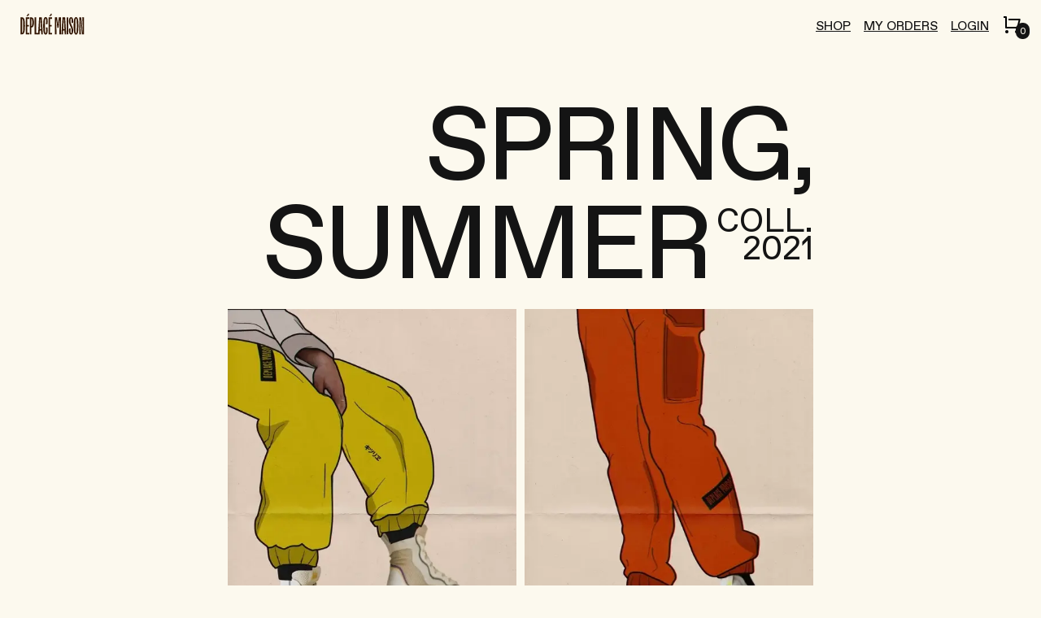

--- FILE ---
content_type: text/html; charset=utf-8
request_url: https://deplace-maison-ecommerce-webapp-951b22zlw-destructo570.vercel.app/
body_size: 5944
content:
<!DOCTYPE html><html><head><meta charSet="utf-8"/><meta name="viewport" content="width=device-width"/><meta name="next-head-count" content="2"/><link rel="preload" href="/_next/static/css/85e0f7f857ac23bb.css" as="style"/><link rel="stylesheet" href="/_next/static/css/85e0f7f857ac23bb.css" data-n-g=""/><noscript data-n-css=""></noscript><script defer="" nomodule="" src="/_next/static/chunks/polyfills-5cd94c89d3acac5f.js"></script><script src="/_next/static/chunks/webpack-e597136c3cf98b1d.js" defer=""></script><script src="/_next/static/chunks/framework-91d7f78b5b4003c8.js" defer=""></script><script src="/_next/static/chunks/main-b0793f0310156120.js" defer=""></script><script src="/_next/static/chunks/pages/_app-03305a31c5c70a54.js" defer=""></script><script src="/_next/static/chunks/392-c41f8556858ad274.js" defer=""></script><script src="/_next/static/chunks/pages/index-925b7088cbd66f28.js" defer=""></script><script src="/_next/static/tC1ZU925nOoGqLPAIXm8C/_buildManifest.js" defer=""></script><script src="/_next/static/tC1ZU925nOoGqLPAIXm8C/_ssgManifest.js" defer=""></script><script src="/_next/static/tC1ZU925nOoGqLPAIXm8C/_middlewareManifest.js" defer=""></script><style data-styled="" data-styled-version="5.3.3">.djsRK{margin-top:3em;padding:2em;background-color:#FBF8EE;display:grid;grid-gap:2.5em;grid-template-columns:repeat(3,1fr);-webkit-box-pack:justify;-webkit-justify-content:space-between;-ms-flex-pack:justify;justify-content:space-between;text-transform:uppercase;font-size:clamp(0.7rem,10vw,0.9rem);font-weight:300;max-width:1000px;}/*!sc*/
@media (min-width:768px){.djsRK{grid-template-columns:2fr repeat(3,1fr);margin-left:auto;margin-right:auto;}}/*!sc*/
data-styled.g1[id="styledComponents__StyledFooter-sc-1a5mf2n-0"]{content:"djsRK,"}/*!sc*/
.dRxazp{display:none;width:100%;}/*!sc*/
.dRxazp h4{font-weight:400;}/*!sc*/
.dRxazp img{width:50px;}/*!sc*/
.dRxazp form{margin-top:3.5em;}/*!sc*/
@media (min-width:768px){.dRxazp{display:-webkit-box;display:-webkit-flex;display:-ms-flexbox;display:flex;-webkit-flex-direction:column;-ms-flex-direction:column;flex-direction:column;-webkit-box-pack:justify;-webkit-justify-content:space-between;-ms-flex-pack:justify;justify-content:space-between;}}/*!sc*/
data-styled.g2[id="styledComponents__StyledNewsLetter-sc-1a5mf2n-1"]{content:"dRxazp,"}/*!sc*/
.ioEAlm{display:-webkit-box;display:-webkit-flex;display:-ms-flexbox;display:flex;-webkit-flex-direction:column;-ms-flex-direction:column;flex-direction:column;-webkit-box-pack:justify;-webkit-justify-content:space-between;-ms-flex-pack:justify;justify-content:space-between;}/*!sc*/
.ioEAlm ul{margin-top:0.4em;list-style:none;}/*!sc*/
.ioEAlm a{-webkit-text-decoration:none;text-decoration:none;color:#141414;font-size:1.3rem;}/*!sc*/
.ioEAlm div:last-child{margin-top:5em;}/*!sc*/
data-styled.g3[id="styledComponents__StyledInfo-sc-1a5mf2n-2"]{content:"ioEAlm,"}/*!sc*/
.cLqvXN a{font-size:clamp(0.7rem,10vw,0.9rem);}/*!sc*/
data-styled.g4[id="styledComponents__StyledSecondaryLink-sc-1a5mf2n-3"]{content:"cLqvXN,"}/*!sc*/
.isapOq{display:-webkit-box;display:-webkit-flex;display:-ms-flexbox;display:flex;-webkit-flex-direction:column;-ms-flex-direction:column;flex-direction:column;-webkit-box-pack:justify;-webkit-justify-content:space-between;-ms-flex-pack:justify;justify-content:space-between;}/*!sc*/
.isapOq ul{margin-top:0.4em;list-style:none;}/*!sc*/
.isapOq a{-webkit-text-decoration:none;text-decoration:none;color:#141414;font-size:1.3rem;}/*!sc*/
data-styled.g5[id="styledComponents__StyledPolicy-sc-1a5mf2n-4"]{content:"isapOq,"}/*!sc*/
.eTwoPp{display:-webkit-box;display:-webkit-flex;display:-ms-flexbox;display:flex;-webkit-flex-direction:column;-ms-flex-direction:column;flex-direction:column;-webkit-box-pack:justify;-webkit-justify-content:space-between;-ms-flex-pack:justify;justify-content:space-between;-webkit-align-items:flex-start;-webkit-box-align:flex-start;-ms-flex-align:flex-start;align-items:flex-start;}/*!sc*/
data-styled.g6[id="styledComponents__StyledOther-sc-1a5mf2n-5"]{content:"eTwoPp,"}/*!sc*/
.bRQTNa{position:relative;}/*!sc*/
.bRQTNa:hover{cursor:pointer;}/*!sc*/
.bRQTNa img{width:clamp(3rem,5vw,3.5rem);-webkit-transform:rotate(-90deg);-ms-transform:rotate(-90deg);transform:rotate(-90deg);}/*!sc*/
.bRQTNa img:first-child{position:absolute;right:0;}/*!sc*/
.bRQTNa img:last-child{padding:0.6em;}/*!sc*/
data-styled.g7[id="styledComponents__StytledIcon-sc-1a5mf2n-6"]{content:"bRQTNa,"}/*!sc*/
.hjupfT{display:-webkit-box;display:-webkit-flex;display:-ms-flexbox;display:flex;}/*!sc*/
.hjupfT img{width:24px;}/*!sc*/
.hjupfT img:hover{cursor:pointer;}/*!sc*/
.hjupfT img + img{margin-left:0.5em;}/*!sc*/
data-styled.g8[id="styledComponents__StyledSocial-sc-1a5mf2n-7"]{content:"hjupfT,"}/*!sc*/
.klEnOx{display:-webkit-box;display:-webkit-flex;display:-ms-flexbox;display:flex;font-family:Favorit;margin-top:0.2em;margin-bottom:0.2em;}/*!sc*/
.klEnOx input{-webkit-appearance:none;width:100%;max-width:350px;outline:none;border:none;padding:0.5em;font-family:Favorit;font-size:clamp(0.8rem,10vw,1rem);border-bottom:1px solid black;display:inline-block;background-color:#fcf9ee;}/*!sc*/
.klEnOx button{background-color:#fcf9ee;border:none;padding:0.5em;border-bottom:1px solid black;text-transform:uppercase;font-size:clamp(0.6rem,10vw,0.8rem);}/*!sc*/
data-styled.g9[id="styledComponents__StyledInputField-sc-1472vq7-0"]{content:"klEnOx,"}/*!sc*/
*{box-sizing:border-box;margin:0;padding:0;}/*!sc*/
body{position:relative;font-family:"Favorit",sans-serif;background-color:#fcf9ee;color:#141414;}/*!sc*/
img{width:100%;}/*!sc*/
data-styled.g12[id="sc-global-kLcrJZ1"]{content:"sc-global-kLcrJZ1,"}/*!sc*/
.hEyNvX{position:fixed;top:0px;z-index:101;width:100%;height:auto;color:#141414;}/*!sc*/
data-styled.g13[id="styledComponents__StyledNavigation-sc-14jka3s-0"]{content:"hEyNvX,"}/*!sc*/
.ePNBlr{display:-webkit-box;display:-webkit-flex;display:-ms-flexbox;display:flex;-webkit-box-pack:justify;-webkit-justify-content:space-between;-ms-flex-pack:justify;justify-content:space-between;-webkit-align-items:center;-webkit-box-align:center;-ms-flex-align:center;align-items:center;padding:1em 1.5em;}/*!sc*/
data-styled.g14[id="styledComponents__StyledNavigationBar-sc-14jka3s-1"]{content:"ePNBlr,"}/*!sc*/
.fdEjIA{width:80px;-webkit-filter:invert(0%) sepia(26%) saturate(4644%) hue-rotate(10deg);filter:invert(0%) sepia(26%) saturate(4644%) hue-rotate(10deg);}/*!sc*/
.fdEjIA:hover{cursor:pointer;}/*!sc*/
data-styled.g15[id="styledComponents__StyledLogo-sc-14jka3s-2"]{content:"fdEjIA,"}/*!sc*/
.lcMDXK{width:40px;-webkit-filter:invert(0%) sepia(26%) saturate(4644%) hue-rotate(10deg);filter:invert(0%) sepia(26%) saturate(4644%) hue-rotate(10deg);}/*!sc*/
.lcMDXK:hover{cursor:pointer;}/*!sc*/
@media (min-width:768px){.lcMDXK{display:none;}}/*!sc*/
data-styled.g16[id="styledComponents__StyledNavIcon-sc-14jka3s-3"]{content:"lcMDXK,"}/*!sc*/
.iLBsnt{text-transform:uppercase;position:relative;}/*!sc*/
.iLBsnt:hover{cursor:pointer;}/*!sc*/
.iLBsnt p{font-size:0.7rem;position:absolute;bottom:0px;right:-10px;background-color:#141414;color:#fcf9ee;border-radius:50px;padding:0.2em 0.4em;}/*!sc*/
.iLBsnt img{-webkit-filter:invert(0%) sepia(26%) saturate(4644%) hue-rotate(10deg);filter:invert(0%) sepia(26%) saturate(4644%) hue-rotate(10deg);}/*!sc*/
data-styled.g17[id="styledComponents__StyledCartItem-sc-14jka3s-4"]{content:"iLBsnt,"}/*!sc*/
.ctBPiD{text-transform:uppercase;border:none;-webkit-text-decoration:underline;text-decoration:underline;display:none;}/*!sc*/
.ctBPiD:hover{cursor:pointer;}/*!sc*/
@media (min-width:768px){.ctBPiD{display:block;-webkit-align-self:center;-ms-flex-item-align:center;align-self:center;}}/*!sc*/
data-styled.g24[id="styledComponents__StyledNavLink-sc-14jka3s-11"]{content:"ctBPiD,"}/*!sc*/
.jWsNEB{display:-webkit-box;display:-webkit-flex;display:-ms-flexbox;display:flex;}/*!sc*/
@media (min-width:768px){.jWsNEB div{margin-left:1em;}}/*!sc*/
data-styled.g25[id="styledComponents__StyledNavActions-sc-14jka3s-12"]{content:"jWsNEB,"}/*!sc*/
.kEaWlU{display:-webkit-box;display:-webkit-flex;display:-ms-flexbox;display:flex;}/*!sc*/
.kEaWlU p + p{margin-left:1em;}/*!sc*/
data-styled.g26[id="styledComponents__StyledActions-sc-14jka3s-13"]{content:"kEaWlU,"}/*!sc*/
.fWgSjU{padding-left:1.5em;padding-right:1.5em;margin-top:8em;margin-bottom:8em;max-width:768px;}/*!sc*/
@media (min-width:768px){.fWgSjU{margin-left:auto;margin-right:auto;}}/*!sc*/
data-styled.g38[id="Wrapper__StyledWrapper-sc-yhfu2e-0"]{content:"fWgSjU,"}/*!sc*/
.bZuEYC{display:-webkit-box;display:-webkit-flex;display:-ms-flexbox;display:flex;-webkit-align-items:center;-webkit-box-align:center;-ms-flex-align:center;align-items:center;-webkit-box-pack:end;-webkit-justify-content:flex-end;-ms-flex-pack:end;justify-content:flex-end;margin-top:2em;}/*!sc*/
.bZuEYC p{text-transform:uppercase;font-size:clamp(1rem,2vw,2rem);font-weight:500;}/*!sc*/
.bZuEYC p:hover{cursor:pointer;}/*!sc*/
data-styled.g41[id="styledComponents__StyledActionButton-sc-4jqey6-0"]{content:"bZuEYC,"}/*!sc*/
.gLneKK{position:relative;margin-left:0.7em;}/*!sc*/
.gLneKK:hover{cursor:pointer;}/*!sc*/
.gLneKK img{width:clamp(2.5rem,5vw,5rem);}/*!sc*/
.gLneKK img:first-child{position:absolute;right:0;}/*!sc*/
.gLneKK img:last-child{padding:0.6em;}/*!sc*/
data-styled.g42[id="styledComponents__StytledIcon-sc-4jqey6-1"]{content:"gLneKK,"}/*!sc*/
.iGVxFH{margin-top:2em;margin-bottom:2em;padding-top:0.5em;padding-bottom:0.5em;border:1px solid #141414;background-color:#ddc92a;}/*!sc*/
data-styled.g43[id="styledComponent__StyledScrollingDivider-sc-8160q3-0"]{content:"iGVxFH,"}/*!sc*/
.bSaxVi{margin-top:3em;margin-bottom:3em;padding-left:1.5em;padding-right:1.5em;max-width:1000px;}/*!sc*/
.bSaxVi span:first-child{font-size:clamp(0.8rem,3vw,1.2rem);text-transform:uppercase;-webkit-text-decoration:underline;text-decoration:underline;margin-right:2em;}/*!sc*/
.bSaxVi span:last-child{-webkit-text-decoration:underline;text-decoration:underline;}/*!sc*/
.bSaxVi p{font-size:clamp(1.5rem,3vw,3.2rem);line-height:1.1em;-webkit-letter-spacing:0px;-moz-letter-spacing:0px;-ms-letter-spacing:0px;letter-spacing:0px;}/*!sc*/
@media (min-width:768px){.bSaxVi{margin-left:auto;margin-right:auto;}}/*!sc*/
data-styled.g44[id="styledComponents__StyledPromoInfo-sc-s2usaz-0"]{content:"bSaxVi,"}/*!sc*/
.euejxA{margin-top:4em;margin-bottom:8em;padding-left:1.5em;padding-right:1.5em;position:relative;max-width:1000px;}/*!sc*/
.euejxA img{max-width:60px;}/*!sc*/
@media (min-width:768px){.euejxA{margin-left:auto;margin-right:auto;}}/*!sc*/
data-styled.g45[id="styledComponents__StyledTestimonials-sc-16yqgq2-0"]{content:"euejxA,"}/*!sc*/
.fSXtUH{position:absolute;display:-webkit-box;display:-webkit-flex;display:-ms-flexbox;display:flex;padding:1em;top:-10px;}/*!sc*/
.fSXtUH h2{font-family:"Cyberthrone";font-size:clamp(0.5rem,5vw,3rem);display:inline;min-width:30%;margin-top:0.2em;}/*!sc*/
.fSXtUH p{font-size:clamp(0.5rem,5vw,0.8rem);margin-left:2em;line-height:1em;}/*!sc*/
@media (min-width:768px){.fSXtUH p{font-size:clamp(0.5rem,5vw,1.1rem);}}/*!sc*/
data-styled.g46[id="styledComponents__StyledTestimonialItem-sc-16yqgq2-1"]{content:"fSXtUH,"}/*!sc*/
.bdXMbf ul{list-style:none;display:grid;grid-auto-flow:column;grid-gap:10px;overflow:scroll;padding-left:2.5em;-ms-overflow-style:none;-webkit-scrollbar-width:none;-moz-scrollbar-width:none;-ms-scrollbar-width:none;scrollbar-width:none;}/*!sc*/
.bdXMbf ul::-webkit-scrollbar{display:none;}/*!sc*/
.bdXMbf li{min-width:200px;}/*!sc*/
data-styled.g47[id="styledComponents__StyledPromoProduct-sc-1u42bt4-0"]{content:"bdXMbf,"}/*!sc*/
.mWiGp{padding-left:1.5em;padding-right:1.5em;}/*!sc*/
data-styled.g48[id="styledComponents__StyledActions-sc-1u42bt4-1"]{content:"mWiGp,"}/*!sc*/
.dFHdFV{display:-webkit-box;display:-webkit-flex;display:-ms-flexbox;display:flex;-webkit-flex-direction:column;-ms-flex-direction:column;flex-direction:column;-webkit-box-pack:space-around;-webkit-justify-content:space-around;-ms-flex-pack:space-around;justify-content:space-around;-webkit-align-items:center;-webkit-box-align:center;-ms-flex-align:center;align-items:center;border:1px solid #141414;background-color:#e7d6c4;padding:1em 0;text-transform:uppercase;}/*!sc*/
.dFHdFV:hover{cursor:-webkit-grab;cursor:-moz-grab;cursor:grab;}/*!sc*/
.dFHdFV img + img{max-width:80px;}/*!sc*/
data-styled.g49[id="styledComponents__StyledProductItem-sc-1wviej2-0"]{content:"dFHdFV,"}/*!sc*/
.fisHIP{max-height:150px;object-fit:contain;}/*!sc*/
data-styled.g50[id="styledComponents__StyledProductImage-sc-1wviej2-1"]{content:"fisHIP,"}/*!sc*/
.dkvrtS{font-size:1rem;}/*!sc*/
data-styled.g51[id="styledComponents__StyledProductSize-sc-1wviej2-2"]{content:"dkvrtS,"}/*!sc*/
.iGtVDO{text-transform:uppercase;font-family:"TTrailer";font-weight:300;font-size:4.6rem;-webkit-letter-spacing:-1.8px;-moz-letter-spacing:-1.8px;-ms-letter-spacing:-1.8px;letter-spacing:-1.8px;line-height:1em;}/*!sc*/
data-styled.g52[id="styledComponents__StyledProductName-sc-1wviej2-3"]{content:"iGtVDO,"}/*!sc*/
.dORCxt{-webkit-text-decoration:line-through;text-decoration:line-through;line-height:0.9em;font-weight:300;font-size:1.2rem;}/*!sc*/
data-styled.g53[id="styledComponents__StyledProductPrice-sc-1wviej2-4"]{content:"dORCxt,"}/*!sc*/
.hPjFSZ{line-height:1.3em;font-size:1.5rem;font-weight:500;}/*!sc*/
data-styled.g54[id="styledComponents__StyledProductFinalPrice-sc-1wviej2-5"]{content:"hPjFSZ,"}/*!sc*/
.eXJjbo{display:-webkit-box;display:-webkit-flex;display:-ms-flexbox;display:flex;-webkit-flex-direction:column;-ms-flex-direction:column;flex-direction:column;-webkit-box-pack:end;-webkit-justify-content:end;-ms-flex-pack:end;justify-content:end;}/*!sc*/
data-styled.g55[id="styledComponents__StyledCollections-sc-1pvu105-0"]{content:"eXJjbo,"}/*!sc*/
.ihFtnt h1{font-size:clamp(4rem,15vw,8rem);line-height:0.9em;-webkit-letter-spacing:-5px;-moz-letter-spacing:-5px;-ms-letter-spacing:-5px;letter-spacing:-5px;font-weight:400;display:inline-block;text-align:end;width:100%;}/*!sc*/
.ihFtnt h3{font-size:clamp(1.3rem,4vw,2.5rem);font-weight:400;line-height:0.85em;padding-top:0.2em;padding-left:0.2em;text-align:end;}/*!sc*/
data-styled.g56[id="styledComponents__StyledHeading-sc-1pvu105-1"]{content:"ihFtnt,"}/*!sc*/
.jocaoL{display:-webkit-box;display:-webkit-flex;display:-ms-flexbox;display:flex;-webkit-box-pack:justify;-webkit-justify-content:space-between;-ms-flex-pack:justify;justify-content:space-between;}/*!sc*/
data-styled.g57[id="styledComponents__StyledSubHeading-sc-1pvu105-2"]{content:"jocaoL,"}/*!sc*/
.iEUPgf{display:-webkit-box;display:-webkit-flex;display:-ms-flexbox;display:flex;-webkit-box-pack:justify;-webkit-justify-content:space-between;-ms-flex-pack:justify;justify-content:space-between;}/*!sc*/
@media (min-width:768px){.iEUPgf{-webkit-box-pack:space-around;-webkit-justify-content:space-around;-ms-flex-pack:space-around;justify-content:space-around;}}/*!sc*/
data-styled.g58[id="styledComponents__StyledCategorySection-sc-1pvu105-3"]{content:"iEUPgf,"}/*!sc*/
.osVjo{margin-top:1em;}/*!sc*/
.styledComponents__StyledCategoryItem-sc-1pvu105-4 + .styledComponents__StyledCategoryItem-sc-1pvu105-4{margin-left:0.6em;}/*!sc*/
data-styled.g59[id="styledComponents__StyledCategoryItem-sc-1pvu105-4"]{content:"osVjo,"}/*!sc*/
.TumGb{display:-webkit-box;display:-webkit-flex;display:-ms-flexbox;display:flex;-webkit-box-pack:justify;-webkit-justify-content:space-between;-ms-flex-pack:justify;justify-content:space-between;}/*!sc*/
.TumGb p{font-size:0.6rem;width:100%;font-weight:400;}/*!sc*/
data-styled.g61[id="styledComponents__StyledCategoryDetails-sc-1pvu105-6"]{content:"TumGb,"}/*!sc*/
</style></head><body><div id="__next" data-reactroot=""><nav class="styledComponents__StyledNavigation-sc-14jka3s-0 hEyNvX"><nav class="styledComponents__StyledNavigationBar-sc-14jka3s-1 ePNBlr"><div class="styledComponents__StyledLogo-sc-14jka3s-2 fdEjIA"><img src="/_next/static/media/logo.ebe66080.svg" alt="logo"/></div><div class="styledComponents__StyledNavIcon-sc-14jka3s-3 lcMDXK"><img src="/_next/static/media/nav-icon.d1fb4d47.svg" alt="nav menu"/></div><div class="styledComponents__StyledNavActions-sc-14jka3s-12 jWsNEB"><div class="styledComponents__StyledActions-sc-14jka3s-13 kEaWlU"><p class="styledComponents__StyledNavLink-sc-14jka3s-11 ctBPiD">Shop</p><p class="styledComponents__StyledNavLink-sc-14jka3s-11 ctBPiD">My Orders</p><p class="styledComponents__StyledNavLink-sc-14jka3s-11 ctBPiD">Login</p></div><div class="styledComponents__StyledCartItem-sc-14jka3s-4 iLBsnt"><img src="/_next/static/media/cartIcon.b29abb0b.svg" alt="my cart"/><p>0</p></div></div></nav></nav><main><div class="Wrapper__StyledWrapper-sc-yhfu2e-0 fWgSjU" style="opacity:0;transform:translateY(50px) translateZ(0)"><section class="styledComponents__StyledCollections-sc-1pvu105-0 eXJjbo"><div class="styledComponents__StyledHeading-sc-1pvu105-1 ihFtnt"><h1 style="overflow:hidden;min-height:0.9em;position:relative"><span style="position:absolute;bottom:-100px;right:0px;min-height:inherit">SPRING,</span></h1><div class="styledComponents__StyledSubHeading-sc-1pvu105-2 jocaoL"><h1 style="overflow:hidden;min-height:0.9em;position:relative"><span style="position:absolute;bottom:-100px;right:0px;min-height:inherit">SUMMER</span></h1><h3 style="opacity:0">COLL.<br/>2021</h3></div></div><div class="styledComponents__StyledCategorySection-sc-1pvu105-3 iEUPgf"><div class="styledComponents__StyledCategoryItem-sc-1pvu105-4 osVjo" style="opacity:0;transform:translateY(100px) translateZ(0)"><span style="box-sizing:border-box;display:inline-block;overflow:hidden;width:initial;height:initial;background:none;opacity:1;border:0;margin:0;padding:0;position:relative;max-width:100%"><span style="box-sizing:border-box;display:block;width:initial;height:initial;background:none;opacity:1;border:0;margin:0;padding:0;max-width:100%"><img style="display:block;max-width:100%;width:initial;height:initial;background:none;opacity:1;border:0;margin:0;padding:0" alt="" aria-hidden="true" src="[data-uri]"/></span><img alt="woman&#x27;s collection" src="[data-uri]" decoding="async" data-nimg="intrinsic" style="position:absolute;top:0;left:0;bottom:0;right:0;box-sizing:border-box;padding:0;border:none;margin:auto;display:block;width:0;height:0;min-width:100%;max-width:100%;min-height:100%;max-height:100%"/><noscript><img alt="woman&#x27;s collection" srcSet="/_next/image?url=https%3A%2F%2Fimgur.com%2FKs6yn76.jpeg&amp;w=640&amp;q=75 1x, /_next/image?url=https%3A%2F%2Fimgur.com%2FKs6yn76.jpeg&amp;w=1080&amp;q=75 2x" src="/_next/image?url=https%3A%2F%2Fimgur.com%2FKs6yn76.jpeg&amp;w=1080&amp;q=75" decoding="async" data-nimg="intrinsic" style="position:absolute;top:0;left:0;bottom:0;right:0;box-sizing:border-box;padding:0;border:none;margin:auto;display:block;width:0;height:0;min-width:100%;max-width:100%;min-height:100%;max-height:100%" loading="lazy"/></noscript></span><div class="styledComponents__StyledCategoryDetails-sc-1pvu105-6 TumGb"><p>(01)</p><p>MAN</p></div></div><div class="styledComponents__StyledCategoryItem-sc-1pvu105-4 osVjo" style="opacity:0;transform:translateY(100px) translateZ(0)"><span style="box-sizing:border-box;display:inline-block;overflow:hidden;width:initial;height:initial;background:none;opacity:1;border:0;margin:0;padding:0;position:relative;max-width:100%"><span style="box-sizing:border-box;display:block;width:initial;height:initial;background:none;opacity:1;border:0;margin:0;padding:0;max-width:100%"><img style="display:block;max-width:100%;width:initial;height:initial;background:none;opacity:1;border:0;margin:0;padding:0" alt="" aria-hidden="true" src="[data-uri]"/></span><img alt="men&#x27;s collection" src="[data-uri]" decoding="async" data-nimg="intrinsic" style="position:absolute;top:0;left:0;bottom:0;right:0;box-sizing:border-box;padding:0;border:none;margin:auto;display:block;width:0;height:0;min-width:100%;max-width:100%;min-height:100%;max-height:100%"/><noscript><img alt="men&#x27;s collection" srcSet="/_next/image?url=https%3A%2F%2Fimgur.com%2FIoDYvMx.jpeg&amp;w=640&amp;q=75 1x, /_next/image?url=https%3A%2F%2Fimgur.com%2FIoDYvMx.jpeg&amp;w=1080&amp;q=75 2x" src="/_next/image?url=https%3A%2F%2Fimgur.com%2FIoDYvMx.jpeg&amp;w=1080&amp;q=75" decoding="async" data-nimg="intrinsic" style="position:absolute;top:0;left:0;bottom:0;right:0;box-sizing:border-box;padding:0;border:none;margin:auto;display:block;width:0;height:0;min-width:100%;max-width:100%;min-height:100%;max-height:100%" loading="lazy"/></noscript></span><div class="styledComponents__StyledCategoryDetails-sc-1pvu105-6 TumGb"><p>(02)</p><p>WMNS</p></div></div></div><div class="styledComponents__StyledActionButton-sc-4jqey6-0 bZuEYC"><p>Explore</p><a class="styledComponents__StytledIcon-sc-4jqey6-1 gLneKK"><img src="/_next/static/media/circle-container.57b11d69.svg" alt=""/><img src="/_next/static/media/arrow.b7862183.svg" alt=""/></a></div></section></div><h4 class="styledComponent__StyledScrollingDivider-sc-8160q3-0 iGVxFH"><div style="display:flex;overflow:hidden;align-items:center;position:relative;background-color:transparent;height:30px;width:100%"><section style="white-space:nowrap;overflow:hidden;position:absolute;align-items:center;display:flex;min-width:100%;min-height:100%"><style>
        @keyframes slide-1 {
          from {
            transform: translatex(-100%);
          }
          to {
            transform: translatex(-200%);
          }
        }
      </style><div style="width:100%;height:100%;white-space:nowrap;display:flex;overflow:hidden;justify-content:space-around;animation:slide-1 70000ms linear infinite;animation-play-state:running;flex-direction:row;align-items:center">• DO NOT SCROLL • DEPLACE SHOP • DO NOT SCROLL • DEPLACE SHOP • DO NOT SCROLL • DEPLACE SHOP • DO NOT SCROLL • DEPLACE SHOP • DO NOT SCROLL • DEPLACE SHOP • DO NOT SCROLL • DEPLACE SHOP • DO NOT SCROLL • DEPLACE SHOP • DO NOT SCROLL • DEPLACE SHOP • DO NOT SCROLL • DEPLACE SHOP • DO NOT SCROLL • DEPLACE SHOP • DO NOT SCROLL • DEPLACE SHOP • DO NOT SCROLL • DEPLACE SHOP • DO NOT SCROLL • DEPLACE SHOP • DO NOT SCROLL • DEPLACE SHOP • DO NOT SCROLL • DEPLACE SHOP • DO NOT SCROLL • DEPLACE SHOP</div></section><section style="white-space:nowrap;overflow:hidden;position:absolute;align-items:center;display:flex;min-width:100%;min-height:100%"><style>
        @keyframes slide0 {
          from {
            transform: translatex(0%);
          }
          to {
            transform: translatex(-100%);
          }
        }
      </style><div style="width:100%;height:100%;white-space:nowrap;display:flex;overflow:hidden;justify-content:space-around;animation:slide0 70000ms linear infinite;animation-play-state:running;flex-direction:row;align-items:center">• DO NOT SCROLL • DEPLACE SHOP • DO NOT SCROLL • DEPLACE SHOP • DO NOT SCROLL • DEPLACE SHOP • DO NOT SCROLL • DEPLACE SHOP • DO NOT SCROLL • DEPLACE SHOP • DO NOT SCROLL • DEPLACE SHOP • DO NOT SCROLL • DEPLACE SHOP • DO NOT SCROLL • DEPLACE SHOP • DO NOT SCROLL • DEPLACE SHOP • DO NOT SCROLL • DEPLACE SHOP • DO NOT SCROLL • DEPLACE SHOP • DO NOT SCROLL • DEPLACE SHOP • DO NOT SCROLL • DEPLACE SHOP • DO NOT SCROLL • DEPLACE SHOP • DO NOT SCROLL • DEPLACE SHOP • DO NOT SCROLL • DEPLACE SHOP</div></section><section style="white-space:nowrap;overflow:hidden;position:absolute;align-items:center;display:flex;min-width:100%;min-height:100%"><style>
        @keyframes slide1 {
          from {
            transform: translatex(100%);
          }
          to {
            transform: translatex(0%);
          }
        }
      </style><div style="width:100%;height:100%;white-space:nowrap;display:flex;overflow:hidden;justify-content:space-around;animation:slide1 70000ms linear infinite;animation-play-state:running;flex-direction:row;align-items:center">• DO NOT SCROLL • DEPLACE SHOP • DO NOT SCROLL • DEPLACE SHOP • DO NOT SCROLL • DEPLACE SHOP • DO NOT SCROLL • DEPLACE SHOP • DO NOT SCROLL • DEPLACE SHOP • DO NOT SCROLL • DEPLACE SHOP • DO NOT SCROLL • DEPLACE SHOP • DO NOT SCROLL • DEPLACE SHOP • DO NOT SCROLL • DEPLACE SHOP • DO NOT SCROLL • DEPLACE SHOP • DO NOT SCROLL • DEPLACE SHOP • DO NOT SCROLL • DEPLACE SHOP • DO NOT SCROLL • DEPLACE SHOP • DO NOT SCROLL • DEPLACE SHOP • DO NOT SCROLL • DEPLACE SHOP • DO NOT SCROLL • DEPLACE SHOP</div></section></div></h4><section class="styledComponents__StyledPromoInfo-sc-s2usaz-0 bSaxVi"><p><span>Who we are</span>An independent <span>brand</span> of urban trekking shoes and accessories that comes from a convergence of arts and personalities.</p></section><section class="styledComponents__StyledPromoProduct-sc-1u42bt4-0 bdXMbf"><ul><li class="styledComponents__StyledProductItem-sc-1wviej2-0 dFHdFV"><img src="https://imgur.com/zgN4AwV.jpeg" alt="" class="styledComponents__StyledProductImage-sc-1wviej2-1 fisHIP"/><img src="/_next/static/media/unisex-label.ba646bd5.svg" alt=""/><p class="styledComponents__StyledProductSize-sc-1wviej2-2 dkvrtS"></p><h4 class="styledComponents__StyledProductName-sc-1wviej2-3 iGtVDO">cactus</h4><p class="styledComponents__StyledProductPrice-sc-1wviej2-4 dORCxt">$<!-- -->240<!-- --> USD</p><p class="styledComponents__StyledProductFinalPrice-sc-1wviej2-5 hPjFSZ">$<!-- -->144<!-- --> USD</p></li><li class="styledComponents__StyledProductItem-sc-1wviej2-0 dFHdFV"><img src="https://imgur.com/824N60l.jpeg" alt="" class="styledComponents__StyledProductImage-sc-1wviej2-1 fisHIP"/><img src="/_next/static/media/unisex-label.ba646bd5.svg" alt=""/><p class="styledComponents__StyledProductSize-sc-1wviej2-2 dkvrtS"></p><h4 class="styledComponents__StyledProductName-sc-1wviej2-3 iGtVDO">the code</h4><p class="styledComponents__StyledProductPrice-sc-1wviej2-4 dORCxt">$<!-- -->240<!-- --> USD</p><p class="styledComponents__StyledProductFinalPrice-sc-1wviej2-5 hPjFSZ">$<!-- -->144<!-- --> USD</p></li><li class="styledComponents__StyledProductItem-sc-1wviej2-0 dFHdFV"><img src="https://imgur.com/IffnLyK.jpeg" alt="" class="styledComponents__StyledProductImage-sc-1wviej2-1 fisHIP"/><img src="/_next/static/media/unisex-label.ba646bd5.svg" alt=""/><p class="styledComponents__StyledProductSize-sc-1wviej2-2 dkvrtS"></p><h4 class="styledComponents__StyledProductName-sc-1wviej2-3 iGtVDO">carnera</h4><p class="styledComponents__StyledProductPrice-sc-1wviej2-4 dORCxt">$<!-- -->240<!-- --> USD</p><p class="styledComponents__StyledProductFinalPrice-sc-1wviej2-5 hPjFSZ">$<!-- -->144<!-- --> USD</p></li><li class="styledComponents__StyledProductItem-sc-1wviej2-0 dFHdFV"><img src="https://imgur.com/6DXNqCq.jpeg" alt="" class="styledComponents__StyledProductImage-sc-1wviej2-1 fisHIP"/><img src="/_next/static/media/unisex-label.ba646bd5.svg" alt=""/><p class="styledComponents__StyledProductSize-sc-1wviej2-2 dkvrtS"></p><h4 class="styledComponents__StyledProductName-sc-1wviej2-3 iGtVDO">the eye</h4><p class="styledComponents__StyledProductPrice-sc-1wviej2-4 dORCxt">$<!-- -->300<!-- --> USD</p><p class="styledComponents__StyledProductFinalPrice-sc-1wviej2-5 hPjFSZ">$<!-- -->180<!-- --> USD</p></li><li class="styledComponents__StyledProductItem-sc-1wviej2-0 dFHdFV"><img src="https://imgur.com/xmjkLyp.jpeg" alt="" class="styledComponents__StyledProductImage-sc-1wviej2-1 fisHIP"/><img src="/_next/static/media/unisex-label.ba646bd5.svg" alt=""/><p class="styledComponents__StyledProductSize-sc-1wviej2-2 dkvrtS"></p><h4 class="styledComponents__StyledProductName-sc-1wviej2-3 iGtVDO">duran</h4><p class="styledComponents__StyledProductPrice-sc-1wviej2-4 dORCxt">$<!-- -->240<!-- --> USD</p><p class="styledComponents__StyledProductFinalPrice-sc-1wviej2-5 hPjFSZ">$<!-- -->144<!-- --> USD</p></li></ul><div class="styledComponents__StyledActions-sc-1u42bt4-1 mWiGp"><div class="styledComponents__StyledActionButton-sc-4jqey6-0 bZuEYC"><p>Shop All</p><a class="styledComponents__StytledIcon-sc-4jqey6-1 gLneKK"><img src="/_next/static/media/circle-container.57b11d69.svg" alt=""/><img src="/_next/static/media/arrow.b7862183.svg" alt=""/></a></div></div></section><section class="styledComponents__StyledTestimonials-sc-16yqgq2-0 euejxA"><img src="/_next/static/media/quote-mark.b137d88d.svg" alt=""/><div class="styledComponents__StyledTestimonialItem-sc-16yqgq2-1 fSXtUH"><h2>William Gibson</h2><p>Good things come to those who wait – Déplacé Maison is what has been missing in the modern fashion industry for years. Buy a shoe of high quality and design it finally happened.</p></div></section></main><footer class="styledComponents__StyledFooter-sc-1a5mf2n-0 djsRK"><div class="styledComponents__StyledNewsLetter-sc-1a5mf2n-1 dRxazp"><p>Subscribe to newsletter</p><img src="/_next/static/media/news-icon.ce66ed65.svg" alt=""/><form><h4>Subscribe to our newsletter</h4><div class="styledComponents__StyledInputField-sc-1472vq7-0 klEnOx"><input type="email" name="email" placeholder="email address"/><button>submit</button></div></form></div><div class="styledComponents__StyledInfo-sc-1a5mf2n-2 ioEAlm"><div><p>Info</p><ul><li><a href="/faq">Faq</a></li><li><a href="/returns">Returns</a></li><li><a href="/contact">Contact</a></li></ul></div><div class="styledComponents__StyledSecondaryLink-sc-1a5mf2n-3 cLqvXN"><a href="/credits">Credits</a></div></div><div class="styledComponents__StyledPolicy-sc-1a5mf2n-4 isapOq"><div><p>Policy</p><ul><li><a href="/terms">Terms</a></li><li><a href="/privacy">Privacy</a></li><li><a href="/cookie">Cookie</a></li></ul></div><div>© 2021 DEPLACE MAISON</div></div><div class="styledComponents__StyledOther-sc-1a5mf2n-5 eTwoPp"><a class="styledComponents__StytledIcon-sc-1a5mf2n-6 bRQTNa"><img src="/_next/static/media/circle-container.57b11d69.svg" alt=""/><img src="/_next/static/media/arrow.b7862183.svg" alt=""/></a><div class="styledComponents__StyledSocial-sc-1a5mf2n-7 hjupfT"><img src="/_next/static/media/facebook.56bb10d8.svg" alt="facebook page"/><img src="/_next/static/media/instagram.667649fc.svg" alt="instagram page"/></div></div></footer></div><div id="modal"></div><script id="__NEXT_DATA__" type="application/json">{"props":{"pageProps":{"promoProducts":{"data":{"prod-p1":{"category":"ss/20","finalPrice":144,"id":"cactus","images":{"sideView":"https://imgur.com/zgN4AwV.jpeg"},"name":"cactus","price":240,"type":"unisex"},"prod-p2":{"category":"ss/20","finalPrice":144,"id":"the-code","images":{"sideView":"https://imgur.com/824N60l.jpeg"},"name":"the code","price":240,"type":"unisex"},"prod-p3":{"category":"ss/20","finalPrice":144,"id":"carnera","images":{"sideView":"https://imgur.com/IffnLyK.jpeg"},"name":"carnera","price":240,"type":"unisex"},"prod-p4":{"category":"ss/20","finalPrice":180,"id":"the-eye","images":{"sideView":"https://imgur.com/6DXNqCq.jpeg"},"name":"the eye","price":300,"type":"unisex"},"prod-p5":{"category":"ss/20","finalPrice":144,"id":"duran","images":{"sideView":"https://imgur.com/xmjkLyp.jpeg"},"name":"duran","price":240,"type":"unisex"}},"error":null}},"__N_SSG":true},"page":"/","query":{},"buildId":"tC1ZU925nOoGqLPAIXm8C","isFallback":false,"gsp":true,"scriptLoader":[]}</script></body></html>

--- FILE ---
content_type: text/css; charset=utf-8
request_url: https://deplace-maison-ecommerce-webapp-951b22zlw-destructo570.vercel.app/_next/static/css/85e0f7f857ac23bb.css
body_size: 9
content:
@font-face{font-family:Favorit;src:local("Favorit"),url(/_next/static/media/favorit-trial-var.d42fa326.ttf) format("truetype")}@font-face{font-family:Cyberthrone;src:local("Cyberthrone"),url(/_next/static/media/cyberthrone.41291e27.ttf) format("truetype")}@font-face{font-family:TTrailer;src:local("TTrailer"),url(/_next/static/media/tt-trailer-med.e347248b.ttf) format("truetype")}

--- FILE ---
content_type: image/svg+xml
request_url: https://deplace-maison-ecommerce-webapp-951b22zlw-destructo570.vercel.app/_next/static/media/logo.ebe66080.svg
body_size: 732
content:
<?xml version="1.0" encoding="utf-8"?>
<!-- Generator: Adobe Illustrator 23.0.4, SVG Export Plug-In . SVG Version: 6.00 Build 0)  -->
<svg version="1.1" id="Layer_1" xmlns="http://www.w3.org/2000/svg" xmlns:xlink="http://www.w3.org/1999/xlink" x="0px" y="0px"
	 viewBox="0 0 222 77" style="enable-background:new 0 0 222 77;" xml:space="preserve">
<g>
	<path style="fill:#141414;" d="M3.4,14.6h5.7c5.3,0,9.3,4,9.3,28.3c0,24.3-4.1,28.3-9.3,28.3H3.4V14.6z M9.1,66.5
		c2,0,3.6-1.6,3.6-23.5c0-21.9-1.6-23.5-3.6-23.5H8.7v47H9.1z"/>
	<path style="fill:#141414;" d="M21.2,14.6h12.1v4.9h-6.9v20.7h5.7V45h-5.7v21.5h6.9v4.9H21.2V14.6z M24,10.2l5.7-8.1h2.4v5.7
		L25.7,11H24V10.2z"/>
	<path style="fill:#141414;" d="M35,14.6h5.3c4.9,0,8.9,4,8.9,17s-4,17-8.9,17v22.7H35V14.6z M40.7,43.8c1.2,0,2.8-1.6,2.8-12.1
		s-1.6-12.1-2.8-12.1h-0.4v24.3H40.7z"/>
	<path style="fill:#141414;" d="M51.6,14.6h5.3v51.8h6.9v4.9H51.6V14.6z"/>
	<path style="fill:#141414;" d="M67,14.6h8.9l3.6,56.7h-5.3l-0.6-12.6h-4.5l-0.6,12.6h-5.3L67,14.6z M73.5,53.9l-1.6-32.8H71
		l-1.6,32.8H73.5z"/>
	<path style="fill:#141414;" d="M94.9,48.6c0,0,1.2,3.2,1.2,9.3c0,10.9-3.2,14.2-6.9,14.2c-4.9,0-8.5-3.6-8.5-29.2
		c0-25.5,3.6-29.2,8.5-29.2c3.6,0,6.9,3.2,6.9,14.2c0,6.1-1.2,9.3-1.2,9.3h-4.9c0,0,0.8-4.5,0.8-9.7c0-8.5-0.8-9.3-1.6-9.3
		c-1.2,0-2.8,1.6-2.8,24.7c0,23.1,1.6,24.7,2.8,24.7c0.8,0,1.6-0.8,1.6-9.3c0-5.3-0.8-9.7-0.8-9.7H94.9z"/>
	<path style="fill:#141414;" d="M99,14.6h12.1v4.9h-6.9v20.7h5.7V45h-5.7v21.5h6.9v4.9H99V14.6z M101.8,10.2l5.7-8.1h2.4v5.7
		l-6.5,3.2h-1.6V10.2z"/>
	<path style="fill:#141414;" d="M120.8,14.6h7.3l2.8,22.3h0.4l2.8-22.3h7.3v56.7h-5.7l2-48.6H137l-4,26.7h-3.6l-4-26.7h-0.8l2,48.6
		h-5.7V14.6z"/>
	<path style="fill:#141414;" d="M146.8,14.6h8.9l3.6,56.7H154l-0.6-12.6h-4.5l-0.6,12.6h-5.3L146.8,14.6z M153.2,53.9l-1.6-32.8
		h-0.8l-1.6,32.8H153.2z"/>
	<path style="fill:#141414;" d="M160.9,14.6h5.3v56.7h-5.3V14.6z"/>
	<path style="fill:#141414;" d="M174.3,51.9c0,0-0.4,3.2-0.4,6.5c0,8.1,1.2,9.3,2,9.3s2-1.2,2-7.7c0-13.4-9.3-19-9.3-33.2
		c0-9.3,3.6-13,7.3-13s7.3,3.6,7.3,13c0,4-0.8,6.5-0.8,6.5h-4.9c0,0,0.4-2.4,0.4-5.7c0-8.1-1.2-9.3-2-9.3s-2,1.2-2,7.7
		c0,13.4,9.3,19,9.3,33.2c0,9.3-3.6,13-7.3,13s-7.3-3.6-7.3-13c0-4,0.8-7.3,0.8-7.3H174.3z"/>
	<path style="fill:#141414;" d="M184.8,43c0-25.5,3.6-29.2,8.1-29.2c4.5,0,8.1,3.6,8.1,29.2c0,25.5-3.6,29.2-8.1,29.2
		C188.5,72.1,184.8,68.5,184.8,43z M195.4,43c0-23.5-1.2-24.7-2.4-24.7s-2.4,1.2-2.4,24.7c0,23.5,1.2,24.7,2.4,24.7
		S195.4,66.5,195.4,43z"/>
	<path style="fill:#141414;" d="M203.9,14.6h6.5l5.7,48.6h0.8L214,14.6h5.7v56.7h-6.5l-5.7-48.6h-0.8l2.8,48.6h-5.7V14.6z"/>
</g>
</svg>


--- FILE ---
content_type: image/svg+xml
request_url: https://deplace-maison-ecommerce-webapp-951b22zlw-destructo570.vercel.app/_next/static/media/facebook.56bb10d8.svg
body_size: 249
content:
<?xml version="1.0" encoding="utf-8"?>
<!-- Generator: Adobe Illustrator 23.0.4, SVG Export Plug-In . SVG Version: 6.00 Build 0)  -->
<svg version="1.1" id="Capa_1" xmlns="http://www.w3.org/2000/svg" xmlns:xlink="http://www.w3.org/1999/xlink" x="0px" y="0px"
	 viewBox="0 0 512 512" style="enable-background:new 0 0 512 512;" xml:space="preserve">
<g>
	<path style="fill:#141414;" d="M366.4,35.3l-57.3-0.1c-64.3,0-105.9,42.6-105.9,108.7V194h-57.6c-5,0-9,4-9,9v72.6c0,5,4,9,9,9
		h57.6v183.2c0,5,4,9,9,9h75.1c5,0,9-4,9-9V284.6h67.3c5,0,9-4,9-9l0-72.6c0-2.4-1-4.7-2.6-6.4c-1.7-1.7-4-2.6-6.4-2.6h-67.3v-42.5
		c0-20.4,4.9-30.8,31.5-30.8l38.6,0c5,0,9-4,9-9V44.3C375.3,39.4,371.3,35.4,366.4,35.3z"/>
</g>
</svg>


--- FILE ---
content_type: image/svg+xml
request_url: https://deplace-maison-ecommerce-webapp-951b22zlw-destructo570.vercel.app/_next/static/media/unisex-label.ba646bd5.svg
body_size: 6646
content:
<svg xmlns="http://www.w3.org/2000/svg" viewBox="0 0 500 218">
  <defs/>
  <path fill="#141414" d="M28.6,154.3l-1,1.8c-1.3-6.5-2.9-12.8-4.6-18.7c1.7-6,3.3-11.1,4.8-15.2c1.4,3.6,2.4,0.9,3.3-8 c0.3-0.6,0.7-1.7,1.1-3.1c0.6-2.1,1.4-4.2,2.2-6.1c0.4,0.2,0.9,0.7,1.3,0.7c0.5,0,1-0.4,1.4-0.7c1.3-1,2.7-2.5,4.1-3.2 c2.2-1.1-13-8.8-17.1-13.5c0.2-1.8,0.4-4,0.6-6.7c0.3-2.7,0.6-5.1,0.9-7.2c0.3-2,0.6-4.4,0.9-7.1c0.3-2.7,0.5-5.4,0.8-8 c0.3-2.7,0.6-5.2,1.1-7.6c0,0,2.4-13,2.4-13c0.3-1.7,8.5-5.1,9.9-5.9c2.5-1.5,5-3,7.6-4.1c9.8-4.2,19.7-5.6,29.7-6.6 c65.1-6.8,130.2-11.3,195.4-11c28.4,0.2,58.1-3.3,86.7,0.6c17.7,2.4,35.4,4.1,53.1,6.2c15.9,1.9,31.6,6.2,47.5,7.3 c8,0.5,13.2,12.8,13.9,23.1c0.2,1.1,0.5,3.2,0.9,6.2c0.4,3,0.9,4.8,1.4,5.4c-3.2-1.8-4.8,1.8-4.8,10.7c-0.2,1.8-0.1,5.1,0.1,9.8 c0.3,4.7,0.3,8.7,0.1,12c-0.2,3.3-0.9,6.1-2.3,8.5c1.2,5.4,1.4,12.3,0.8,20.9c-0.7,8.7-0.8,14.9-0.5,18.8c0.3,3.8,0.5,8,0.5,12.5 c0,4.4,0,8.9,0,13.3c0,4.5,0.1,8.8,0.2,13c0.5,9.5-0.5,16.1-2.9,19.7c-2.5,3.6-4.7,5.6-6.7,6.2c-8.6,1.8-15,2.7-19.2,2.7 c-7.8-1.2-16.2-2.6-25.3-4.3c-72.9-14.1-147.1-9.9-220.4-8.3c-9,0.2-18,0.4-27,0.6c-42.8,1.4-76-4.6-99.7-4.5 c-1.7,0-15.9-11.1-43.5-15.8c0.2-1.9,0.3-5.1,0.5-9.8c0.2-4.8,0.3-8.1,0.5-9.8l0.8,0.9L28.6,154.3z M41.1,153.4l-0.2-1.8 l-0.2,2.7L41.1,153.4z"/>
  <g fill="#e7d6c4">
    <path d="M168.9 43.9c.4 0 .5.3.4.9 0 .5-.1 1.2-.3 2.1-.2.9-.3 1.4-.3 1.5-.1.5-.3 1.2-.4 2.2-.1 1-.3 1.7-.4 2.1-.4 2.2-.7 4-.9 5.2-.4 2.1-.7 3.8-.9 5-.1.5-.3 1.2-.6 2.1-.3.9-.4 1.5-.4 1.8-.1.4-.3 1.2-.6 2.3-.3 1.2-.4 2.1-.6 2.7-.5 2.2-1.1 4.4-1.7 6.3-.5 2.2-1.2 4.7-2.1 7.5 0 .3-.6 2.3-1.8 6.2-1.2 3.9-1.8 6-2 6.3-1.1 3.6-2.1 6.7-3 9.3-.4 1.1-.9 2.6-1.7 4.5-.3.9-.7 2.1-1.3 3.5-.6 1.5-1.1 2.5-1.3 3 0 .1-.3.9-.8 2.3-.6 1.4-1 2.5-1.4 3.3-.3.7-.7 1.7-1.3 2.9-.6 1.2-1 1.8-1.1 2-.1.4-.5 1.2-1.1 2.3-.6 1.2-1.1 2.1-1.3 2.7-.4.5-1.1 1.6-2.1 3.4-.6.9-1.1 1.6-1.5 2.2-1.9 2.5-3 4-3.5 4.7-1.9 2.1-3.4 3.7-4.5 4.9-1.2 1-2.9 2.2-5 3.5-1.1.6-3.3 1.3-6.5 2.1-3.9.9-5.9 1.3-6.2 1.3-1.1.2-3.7.7-7.7 1.3-.3 0-.6 0-.9 0-4.4-.4-7.5-1.3-9.5-2.8-1.4-.9-2.7-2.1-3.9-3.7-1.4-2-2.6-4.5-3.7-7.5-.4-1.5-.7-3-1-4.4-.3-1.4-.5-2.8-.5-4.2-.1-4.9-.2-7.9-.2-9.1 0-.1.2-2.3.6-6.5.1-.1.2-.6.2-1.3 0-.7.1-1.3.2-1.7.5-3.7.9-6.8 1.3-9.3.2-2 .6-4.2 1.1-6.7.1-.2.2-.6.3-.9.1-.4.1-.7.2-1 .1-.3.2-.7.3-1.1.1-.4.2-.8.4-1l1.5-6.5c1.1-4.2 2.5-9 4.1-14.2.9-2.7 1.8-5.3 2.8-7.7.3-.6 1.1-2.5 2.6-5.8.9-1.9 1.8-3.9 2.8-6.2.2-.4.4-.6.6-.7.4-.1.6-.2.8-.1.1.1.2.4.4 1 .1-.1.5-.4 1.1-.9.2.4.4.6.4.7.6-.6 1-1 1.1-1.1.1-.2.2-.4.4-.4.2.1.4.3.4.6 0 .1-.1.5-.2 1.1h.2c.7-.7 1.2-1.2 1.3-1.5.4-.5.7-.6 1.1-.2.1 0 .3-.2.4-.5.1-.3.3-.4.6-.3l.4 1.1h.2c.1-.4.5-.6 1-.7.6-.1.9-.3 1-.6.2-.5.5-.5.7 0 0 .1 0 .4 0 .7.6-.9 1.2-1.2 1.7-.9l.7-.6.9.6c.5-.2 1-.1 1.5.6 0 .1.1.2.2.2.5.3.6.7.4 1.5-.1.3-.5 1-1 2.1-.6 1.2-1 2.1-1.4 2.7-.5 1.5-1.3 3.6-2.4 6.3-.9 2.2-1.5 3.9-1.9 5-1 2.7-1.7 5-2.2 6.7-1.2 4.5-2.2 8.2-3 11.2-.9 3.1-1.6 6.5-2.2 10.1-.4 2-.8 4.4-1.3 7.3-.1 1.5-.5 4.9-1.1 10.3-.4 3.1-.6 5.1-.6 6-.1 1.5-.3 3.7-.4 6.7 0 .4.1 1.6.2 3.5 0 2.4 1.1 4 3.2 4.9 2 .6 3.5.7 4.7.4 3-1 4.8-1.6 5.4-1.9 2.5-.9 4.9-2.6 7.1-5.2 1.7-2.1 3.4-4.2 4.9-6.2.2-.4.8-1.6 1.7-3.5.7-1.6 1.4-3.2 1.9-4.7.6-1.5 1.2-3.1 1.9-4.9.5-1.4 1-2.9 1.5-4.5.9-2.7 1.9-5.8 3-9.3.9-2.7 1.5-4.6 1.8-5.7.3-1.1 1-3.5 2.1-7.2 1-4 1.6-6.3 1.9-6.9.2-.9.9-3.9 2.1-9.1.9-3.6 1.4-5.8 1.5-6.5.6-2.5 1.1-4.7 1.3-6.7.3-1.2.5-2.9.8-4.9.3-2.1.5-3.5.7-4.2.1-.7.3-1.3.6-1.7l.9-.4c0 .1.1.4.2.7.1.4.3.6.6.6.3-.2.5-.6.7-1.1.1.1.3.3.4.7.1.3.3.5.4.7 0-.9.6-1.6 1.7-2.2.1.5.2 1.2.4 2.1 0-.2.1-.5.4-.7.2-.2.5-.4.7-.6.2-.2.3-.4.3-.7 0-.2.2-.4.6-.4.2 0 .4.2.6.6l-.2.7c.2-.1.4-.5.5-1 .1-.6.3-.9.8-1 .1.1.2.4.2.9 0 .5.2.7.6.7.1-.9.6-1.2 1.3-.9.5-.5.7-.8.7-.9.4-.2.6-.1.7.4v1.1h.2l.2-.6c.1-.6.4-.9.7-.9.1 0 .4.2.9.6.4-.7.6-1.1.7-1.1.1 0 .2.4.4 1.3v.6c.1-.1.2-.3.3-.7.1-.3.2-.5.3-.7.1-.1.4-.2.7-.2L168.9 43.9zM88 122.8c-.6 6.8-.3 12.7.9 17.5C87.9 134.4 87.6 128.6 88 122.8zM215.6 65.5c.1 1.2.1 2.4-.2 3.5v-.2c-.3 1.9-.4 3.5-.6 5-.5 3-1.2 6.8-2 11.4 0 .6-.3 2.1-.7 4.3-.3 1.9-.5 3.3-.7 4.3-.1.6-.3 1.6-.4 2.8-.3 1.4-.4 2.4-.6 3 0 .6-.2 1.8-.6 3.5-.3 1-.4 1.8-.4 2.4-.3 1.2-.6 3-.9 5.2-.6 3.6-1.1 6.3-1.5 8-.1 1.1-.4 2.8-.9 5-.5 2.4-.9 4.1-1.1 5.2-.5 3.2-1.4 6.7-2.6 10.3-.9 2.6-1.7 4.7-2.6 6.2-.9 1.4-1.9 2-3.2 2-.1 0-.3 0-.4 0-1.2.5-2.5 1-3.7 1.5-.3.1-.4.2-.6.2-.6 0-1.6.2-2.8.7-.6.1-1.1.2-1.4.4-.3.1-.7.2-1 .2-.7 0-1.4-.3-2.1-.7-1.1-.9-2-2.1-2.8-3.7-1.6-3.4-2.8-6.1-3.5-8.2-2-5-4.2-12.1-6.5-21.5-.1-.1-.2-.3-.2-.6l-.6 1.7c-3.7 10.6-6.8 18.4-9.3 23.5v.2h-.4c-.9-.3-1.7-.1-2.4.6l-.2.2-.7-.4c0 .1-.1.3-.4.4-.5.4-.9.6-1.3.7-.1 0-.3 0-.6 0s-.4.1-.6.2c-.4.1-1 .3-1.9.6-.1.1-.4.3-.9.4-1 .4-1.8.3-2.4-.2l-.2-.2v-.2c.3-.4.4-.9.6-1.5.6-1.4 1.1-2.4 1.3-3.2.3-1 .6-2 .9-3.2 1.5-4.2 2.6-7.4 3.2-9.5 1.1-3.4 2.1-6.7 2.8-10.1 1.2-4.6 2.5-9.8 3.7-15.5.5-2.6 1.2-6.6 2.2-11.9.2-1.2.4-2.4.4-3.5-.1-4.1.1-7.5.6-10.3v-.4c.4-1.9.9-3.3 1.5-4.3l.2-.2.7.6.9-1.3h.7l5-2.4.4.6.7-.7.7.2.2-.2c.2-.2.4-.5.6-.7.4-.5.9-.8 1.5-.9.3 0 .6-.1.9-.4.1-.1.2-.2.4-.4h.4l.4.7 1.9-1.3.2.4.2.2c.1.4.1.6 0 .7 0 1.4-.1 2.6-.4 3.7-.3 2.6-.6 4.9-.9 6.9-.3 1.4-.5 2.4-.7 3.2-.4 1.4-.4 3.4 0 6 .4 2.5.9 5.8 1.7 9.9.2 1.2.7 3.4 1.3 6.3.4 2 .7 3.6.9 4.9.1.6.3 1.6.6 2.8.4 1.7.6 3 .7 3.9.6 2.6 1.3 5.6 2.1 9 .5 1.6 1.2 4 2 7.3l.6 2.6c.1.1.2.4.4.9V132l.4-2c.5-4.1.9-7.1 1.1-9 .1-.7.5-3.7 1.1-8.8 1-6.7 1.7-11.6 2.1-14.6l.6-3.9c.4-3.5.7-6.2 1.1-8.2.1-1.1.3-2.7.6-4.9.1-1.9.2-3.1.4-3.7v-.4l.2-.6.2-.2.2-.4c0-.2 0-.5 0-.7 0-.2.1-.4.2-.6.2-.6.5-1.2.7-1.9.1-.2.3-.4.6-.4.3 0 .4.1.6.4v.6c.2.1.3.3.2.6 0 .1 0 .3 0 .4 0 .3 0 .4 0 .6.1-.4.3-1 .5-1.8.2-.8.3-1.4.5-1.8.1-.4.4-.9.7-1.5.4-.6.6-1.1.7-1.3 0-.1.3-1 .9-2.7.6-1.7 1.2-2.9 1.9-3.6.3-.2.5-.3.7-.2.3.1.4.3.4.4 0 .6 0 1.4 0 2.2.3-.7.5-1.4.7-2.1.1-.2.3-.3.7-.3.3.1.5.2.5.5 0 .1 0 .3 0 .6.3-.5.5-1.1.7-1.8.2-.7.5-.8 1-.3.6.5.7 1.7.4 3.7-.1 0-.2.1-.2.2.2-.1.5-.2.7-.2.4.1.6.3.6.6.1 1.7 0 3.4-.4 5 .4-.5.8-1.4 1.3-2.6.5-1.2.8-1.9.9-2.1.1-.2.3-.3.7-.3C215.4 65.1 215.6 65.3 215.6 65.5zM209.6 154.5c0-.3 0-.7 0-1.3l.2-1.1c0-1.6.2-3 .6-4.3.1-.7.3-1.7.5-3 .2-1.2.3-2 .5-2.4.1-.5.3-1.2.5-2.2.2-1 .3-1.7.5-2 .1-.4.2-.9.3-1.5.1-.6.2-1.1.3-1.5.1-.4.3-1.1.5-2 .2-1 .3-1.7.5-2.2.1-.4.2-.8.3-1.3.1-.5.2-1 .3-1.5.1-.5.2-.9.2-1.3.2-.7.5-1.7.7-3 .2-1.2.4-2 .6-2.2 0-.1.1-.6.3-1.5.2-.9.3-1.6.3-2.1.2-.5.5-1.3.7-2.4.2-1.1.5-1.9.7-2.4 0-.5.1-1.2.3-2.1.2-.9.3-1.4.4-1.7.1-.2.2-.6.3-.9 0-.1.1-.2.2-.4.6-2.4.9-3.7.9-3.9.1-.4.2-.8.3-1.2.1-.4.2-.9.3-1.3.1-.4.2-.8.2-1 .1-.4.3-.9.6-1.6.2-.7.4-1.2.5-1.5.1-.3.2-.7.3-1.2.1-.5.2-.9.2-1.1.1-.4.3-.9.5-1.7.2-.7.3-1.2.5-1.5.1-.2.2-.5.2-.7 0-.2 0-.5.1-.7.1-.2.1-.4.2-.6.1-.2.1-.4.2-.7.1-.2.1-.4.1-.6.1-.1.6-1.6 1.3-4.3l.2-.4.6-2.2.9-3.2c0-.2.1-.6.2-.9.1-.4.2-.6.2-.7.5-1.7.8-2.7.9-3 .1-.7.4-1.8.8-3.1.4-1.3.8-2.3 1-2.9 0-.1.2-.8.5-2 .3-1.2.6-2.1.8-2.7.6-2 1.2-3.5 1.7-4.7.2-.6.6-1.4 1.2-2.4.6-1 1-1.7 1.2-2.2.3-.5.7-.7 1.5-.6 1 .4 1.8.3 2.4-.4.2 0 .4 0 .5.1.1.1.2.3.5.7.1 0 .3-.2.7-.5.3-.3.7-.4 1-.3v.6l.2-.4c.3-.5.6-.7 1.1-.6 0 .1 0 .3 0 .6v.2l.6-.4c.6-.2 1.1-.4 1.3-.6.3-.1.4-.2.6-.2 1.1.1 1.8.1 2.1-.2.1-.1.4 0 .7.4.5-.1.8-.2.8-.2.1 0 .2.2.5.6.4.5.3 1.4-.2 2.8-.1.1-.4.6-.7 1.3-.4.7-.6 1.4-.6 1.9l-.4 1.1c-.7 2.4-1.2 3.7-1.3 4.1-.1.4-.3 1-.5 1.8-.2.8-.3 1.5-.5 2-.1.4-.3 1-.7 2-.3.9-.6 1.7-.8 2.1-.1.5-.3 1.1-.4 1.9-.1.7-.3 1.3-.4 1.7-.1.4-.3.9-.6 1.7-.3.7-.4 1.2-.4 1.5-.1.1-.2.4-.3.7-.1.4-.1.7-.1.9-.1.3-.3.7-.6 1.4-.3.7-.4 1.2-.6 1.4 0 .4-.1.8-.2 1.3l-.2.9c0 .3-.1.6-.4 1.1 0 .1-.1.6-.4 1.3-.3.7-.4 1.4-.6 1.9 0 .3-.1.6-.2 1-.1.4-.2.8-.2 1-.1.1-.2.3-.3.6-.1.3-.1.5-.2.7-.1.3-.2.4-.3.6 0 .3-.2 1-.6 2.2 0 .1 0 .3-.1.7-.1.3-.1.6-.2.8-.1.3-.1.5-.1.7-.3 1-.4 1.7-.6 2-.1.3-.3.8-.5 1.6-.2.7-.3 1.3-.5 1.7-.1.3-.2.6-.3 1.1-.1.5-.2.9-.3 1.1l-.6 2.2v.2c-.5 2.2-.7 3.4-.7 3.5-.4 1.4-.7 2.8-1.1 4.3-.1.3-.3.6-.5 1.1-.2.5-.3.9-.3 1.1-.1.1-.2.3-.2.5 0 .2 0 .4-.1.7-.1.3-.1.4-.1.6 0 .2-.2 1.1-.6 2.6l-.2 1.1c0 .4-.1.9-.3 1.6-.2.7-.3 1.2-.5 1.4 0 .3-.1.6-.2.9l-.2 1.3c-.1.3-.3.6-.4 1.2-.1.6-.3.9-.4 1-.1.5-.2 1-.2 1.5-.1.1-.2.5-.3 1.2-.1.7-.2 1.2-.3 1.6 0 .2-.1.6-.3.9-.2.4-.3.6-.3.7-.1.4-.3 1.1-.6 2.2 0 .3 0 .5-.1.8-.1.3-.1.6-.2.8-.1.3-.1.5-.2.8-.1.3-.1.6-.1.8-.1.4-.3.9-.6 1.7-.3.7-.4 1.3-.6 1.6-.1.3-.3.8-.4 1.6-.1.7-.3 1.2-.4 1.5-.1.4-.3.9-.6 1.5-.3.3-.6.7-.9 1.4-.4.7-.6 1.2-.7 1.4-.4.5-.7.6-1.1.2-.3.4-.4.6-.6.6-.1.1-.3.2-.4.2-.4 0-.9.1-1.6.2-.7.1-1.2.2-1.6.2l-.4.2h-.6c-.4-.5-.7-.5-1.1 0-.1-.1-.2-.2-.2-.4h-.2c-1.4.5-2.1.7-2.2.7-.6.3-1 .1-1.1-.6-.1 0-.3.1-.6.3-.3.2-.4.3-.6.5l-.2.2c-.1 0-.2-.1-.3-.4S209.7 154.7 209.6 154.5zM317.1 45.6c.7.7.9 1.6.4 2.6l-1.3 2.2c-.9 1.4-1.3 2.1-1.3 2.2-.3.3-.7.7-1.2 1.3-.6.6-.9 1-1 1.1-.5.6-1.2 1.5-2.1 2.6-.9 1.1-1.4 1.7-1.5 1.9-.3.3-.5.6-.8.9-.3.4-.6.7-.9 1.1-.3.4-.6.7-.8.9-.1.1-.3.4-.6.7-.3.4-.5.7-.7.9-.1.1-.3.3-.6.4-.5.3-1.1.5-1.7.7-.9.3-1.4.4-1.7.4-1.5.1-2.9.2-4.1.2-1.5-.1-2.4-.1-2.6.2-.5-.2-1.2-.2-2 .1-.8.3-1.4.5-1.8.5-.3 0-.6 0-1.1 0-.5 0-.9 0-1.1 0-.3 0-.4-.1-.4-.4-.1-.4-.1-.8 0-1.3.2-.5.2-.9 0-1.1-.1 0-.2-.1-.2-.2 0-.1.1-.2.2-.4.1-.1.8-.9 2-2.4.3-.4.4-.7.6-1.1-.4.3-.6.4-.7.4-4.1 1.7-6.4 2.7-6.9 3-.5.3-1.4.9-2.6 1.9-.6.5-1.7 1.4-3.2 2.8-3.1 2.9-4.9 4.5-5.4 4.9-2.2 2.4-4.4 4.7-6.3 6.9-.1.3-.9 1.6-2.4 4.1-.7 1.2-1.2 2.1-1.5 2.4-.1.4-.4.9-.7 1.7l-.6.9c0 .3-.4 1.1-1.1 2.4l-.2.2c-.5 2.1-.8 3.3-.8 3.6-.1.3.1.7.5 1.2.7 1 1.4 1.7 1.9 2.1.7.6 1.4 1 2.1 1.1 3.1.6 5.7 1.1 7.6 1.3.3 0 1.9-.1 4.9-.2.2 0 .5 0 .7 0 4.5 0 7 0 7.6 0 1.5.1 2.8.3 3.9.4 2.1.4 3.8.8 5 1.3 1.5.5 2.9 1.1 4.1 1.9 1 .6 1.9 1.6 2.6 2.8.1.4.2.9.4 1.5.1.6.2 1.1.4 1.3v.4l-.4 2.2c0 1.4-.6 3-1.7 4.9-1 1.5-1.9 2.7-2.6 3.7-.7.9-2.1 2.3-4.1 4.3-1.1 1.2-2.3 2.5-3.5 3.7-.6.5-1.6 1.3-3 2.4-2.2 2-4 3.4-5.2 4.3-1.4 1.1-2.8 2.2-4.3 3.4-1.5 1.1-2.9 2.2-4.3 3.2-1.5 1-3.5 2.3-6 4-2.5 1.7-4.3 2.8-5.4 3.5-.5.4-1 .7-1.6 1-.6.3-1.2.6-1.9 1-.7.4-1.2.7-1.6.9-1.9 1.1-4.1 2.5-6.7 4.1l-.2.2h-.4c-.3-.3-.6-.4-1.1-.6 0-.1-.1-.2-.2-.1-.1.1-.3.1-.4.1-.3-.1-.9.1-2 .6h-.2c-.3-.4-.4-.7-.6-.9-.4.3-.8.6-1.3.9h-2.2c-.1-.4-.3-.6-.4-.6-1.1 0-1.9.2-2.2.6h-3.5c-.1-.5-.4-.6-.7-.4-.2.1-.6 0-.9-.4-.6-.6-.9-1.6-.7-3 0-.4 0-.8 0-1.4 0-.6 0-1 0-1.4.1-.5.3-1.3.6-2.4.5-2.5 1-4.2 1.5-5.2 2.1-4.3 3.2-6.6 3.4-6.9 1.4-2.2 2.7-3.9 4.1-5 .4-.4 1-1 1.9-1.8.9-.8 1.5-1.4 1.9-1.8 1-.8 2-1.4 3.2-2.1 0-.1.4-.2 1.3-.2.2 0 .7 0 1.2-.1.6-.1 1-.1 1.4-.1.1 0 .5 0 1.1 0 .6 0 1.1-.1 1.5-.2 1.1.1 1.7.1 1.7-.2.4-.4.6-.1.8.7.6-.4 1-.6 1-.6.1 0 .3.3.8.7l.4-.4c.2-.4.6-.6.9-.7.4-.1.9-.1 1.6-.1.7 0 1.1 0 1.2 0 .1 0 .2.1.2.2.3.4.7.5 1.5.4.1-.1.4-.1.7 0 .1.4.1.7 0 .9-.3.4-.5.7-.8 1-.3.3-.7.7-1.3 1-.6.4-1 .6-1.2.7-2.1 1.9-3.4 3-3.7 3.4-1.2 1.1-2.4 2.5-3.4 4.1-.3.3-.9 1.5-2.1 3.7-.6.9-1.1 1.7-1.5 2.6l-.2.9c2.5-1.6 3.8-2.5 3.9-2.6 2.9-2.1 5.4-4 7.7-5.8 3-2.4 5.6-4.5 7.8-6.3.1-.1 1.3-1.3 3.5-3.5 2.2-2.2 3.5-3.4 3.7-3.5.1-.3.9-1.3 2.4-3.2.6-.7.9-1.6.7-2.6-.1-2.2-1.2-3.7-3.2-4.3-2.9-.9-5.9-1.2-9.1-1.1-.7 0-1.7 0-2.7 0-1.1 0-2.1 0-3.1 0-1 0-1.9 0-2.8 0-.6.1-1.7.3-3.1.4-1.4.1-2.5.2-3.3.2-2 0-3.6-.1-4.9-.2-.5-.1-1.7-.6-3.7-1.3-.3-.1-.6-.3-.9-.6-2-1.7-3.1-3.7-3.2-6-.1-2.7.1-5.4.6-8 .3-1 .6-2.2 1.1-3.5.5-1.6 1.1-3 1.7-4.1.1-.1 1.1-1.7 2.8-4.9 1.6-2.9 2.4-4.4 2.4-4.5.4-.5 1.1-1.4 2-2.8.6-.7 1.6-1.9 2.8-3.5 1.6-2 2.6-3.2 3-3.7 2.1-2.5 5.2-5.2 9.2-8 4-2.9 7.3-4.7 9.8-5.4.6-.2 1.4-.6 2.2-1.1.9-.5 1.5-.9 1.9-1.1.2 0 1.1-.3 2.6-.9 1.5-.6 2.6-1.1 3.4-1.3 1-.5 1.7-.9 2.2-1.1.4-.2 2.2-.7 5.6-1.5 3-.7 4.8-1.2 5.4-1.3.2-.1.6-.2.9-.3.4-.1.7-.2 1-.3.3-.1.6-.2.9-.4.3-.1.7-.2 1-.3.4-.1.7-.2.9-.3.1 0 .9.1 2.4.2.1 0 .3 0 .4 0 .3-.2.7-.3 1.2-.3.6.1 1 0 1.4-.3h.2c1.4.1 2.1.2 2.2.2.1 0 .6-.1 1.5-.4.5-.1.8 0 .9.4l.4.2c.5-.2.9-.2 1.3 0 0 .1.1.3.4.4.3.1.4.3.6.4C316.8 45.4 317 45.6 317.1 45.6zM232.7 151.7c0-.4 0-.9.1-1.6.1-.7.2-1.2.3-1.6h-.2c-.2 1.4-.4 2.4-.6 3.2C232.5 151.7 232.6 151.7 232.7 151.7zM249.5 100.1c0-.2 0-.6.1-1.1.1-.5.1-.9.1-1.3h-.2c-.1.7-.2 1.2-.2 1.3v1.1H249.5zM249.9 96.9c.1-1 .3-2.1.4-3.4-.3 1.5-.4 2.6-.6 3.4H249.9z"/>
    <path d="M357,91.5c0.4,0,0.5,0.3,0.4,0.7c0,0.4-0.1,0.6-0.4,0.6c-0.1,0-0.3,0-0.7,0.1 c-0.3,0.1-0.5,0.1-0.6,0.1c0.1,0.1,0.2,0.3,0.1,0.6c-0.1,0.3-0.2,0.4-0.3,0.4c-2,0.4-3.5,0.7-4.7,0.9l-0.2,0.2 c-0.3,0.1-0.5,0.2-0.7,0.3c-0.3,0.1-0.4,0.1-0.6,0.1c0.1,0,0.9-0.1,2.4-0.4c0.2,0,0.4,0.1,0.6,0.4v-0.2c0.4,0,0.6,0.1,0.6,0.4 c0.2,0.1,0.4,0.3,0.4,0.7c0,0.3-0.1,0.5-0.4,0.7c-0.3,0.1-0.9,0.3-2.1,0.6l-0.6,0.2h0.2c0.3-0.1,0.4,0,0.6,0.4l-0.2,0.7 c-0.1,0-0.3,0.1-0.6,0.2c-0.3,0.1-0.5,0.3-0.7,0.4c0.4,0.4,0.3,0.7-0.2,0.9c-0.1,0-0.3,0.1-0.4,0.2c0.4-0.1,0.6,0,0.7,0.4 c0,0.4-0.1,0.6-0.4,0.7c-0.1,0.1-0.3,0.3-0.6,0.4c-0.3,0.1-0.5,0.3-0.7,0.4c-0.1,0-0.3,0.1-0.4,0.2c-1.6,0.6-3.1,1.2-4.5,1.9 c0,0.3,0,0.4,0,0.6l-5,1.1c-0.4,0-1.1,0.2-2.2,0.5c-1.1,0.3-2,0.5-2.6,0.7c-1.5,0.5-2.9,0.9-4.3,1.3c-0.1,0.1-0.3,0.1-0.4-0.2 c-0.4,0.1-0.9,0.3-1.5,0.6c-0.6,0.3-1.1,0.4-1.5,0.6c-0.7,0.3-1.6,0.5-2.4,0.7c-0.9,0.3-1.8,0.5-2.9,0.8c-1.1,0.3-1.9,0.6-2.5,0.8 c-0.3,0-0.4,0.2-0.6,0.6c-0.4,0.6-1.4,3.2-3.2,7.6v0.2c-0.3,0.5-0.4,1-0.6,1.5c-0.1,0.3-0.1,0.5,0,0.7c-0.1,0-0.2,0.1-0.2,0.2 c-0.4,0.6-0.6,1.1-0.7,1.5c-0.1,0.1-0.2,0.3-0.2,0.6c-0.4,0.7-0.6,1.3-0.7,1.7c-0.1,0.4-0.1,0.7,0,0.9v0.2 c-0.1,0.6,0.1,1.1,0.6,1.3c1.2,0.6,2.8,0.5,4.7-0.4c3,0,8-1.5,15.1-4.5c1.7-0.7,3.3-1.4,4.7-1.9c0.1,0,0.2,0,0.4,0 c1.9-0.6,3.6-1.2,5.2-1.7c0.1,0,0.3-0.1,0.4-0.2c0.1,0,0.3,0,0.4,0c1.6-0.5,3.4-0.9,5.2-1.3c0.5-0.1,0.9-0.2,1.1-0.4 c0.4-0.1,0.7-0.2,0.9-0.2c1.1-0.5,1.9-0.8,2.2-0.9c0.5-0.2,1-0.2,1.5,0.2c0.7-0.4,1.4-0.6,1.9-0.7c0.4-0.2,0.7-0.2,1,0.1 c0.3,0.3,0.4,0.7,0.4,1.1c-0.1,0.4-0.3,0.8-0.7,1c0.1,0.6-0.1,1-0.6,1.1c-0.6,0.3-1.2,0.5-1.7,0.7c-0.1,0.1-0.3,0.3-0.4,0.4 c0.2,0.5,0.2,1-0.2,1.5c0.5,1.1,0.3,2-0.6,2.8c0,0.6-0.3,1.1-0.7,1.3c-0.1,0-0.2,0-0.3,0.1c-0.1,0.1-0.1,0.2-0.1,0.3H352 c-0.6,0.4-1.3,0.7-2,1.1c0,0.5-0.2,0.9-0.5,1.1c-0.3,0.3-0.6,0.5-0.8,0.7c-0.1,0-0.2,0.1-0.2,0.2c-0.1,0.9-0.5,1.5-1.1,1.9 c-0.4,0.1-1.1,0.5-2.2,1.1c-0.1,0.3-0.3,0.5-0.6,0.7c-1.2,1.1-2.6,1.6-4.1,1.3c-0.9,0.3-1.7,0.6-2.4,0.9c0,0.1-0.1,0.3-0.2,0.4 c-0.1,0.2-0.3,0.4-0.6,0.6c-0.5,0.1-1.2,0.4-2.1,0.7c-0.3,0-0.4,0-0.6,0c-0.1,0-0.4,0.1-0.9,0.3c-0.5,0.2-0.9,0.3-1.1,0.5 c-0.3,0-0.5,0-0.7,0c-4.2,1.4-8.5,2.7-12.9,3.9c-0.7,0.1-2,0.5-3.6,1c-1.7,0.6-3,1-4,1.3s-2.2,0.6-3.7,0.8 c-1.5,0.3-2.9,0.4-4.1,0.4c-1.9-0.1-3.6-0.8-5.2-2s-2.5-2.8-2.6-4.9c0-0.2,0-0.6,0-1.1h-0.2c0-0.1,0-0.3,0-0.6 c0.1-0.2,0.1-0.5,0-0.7c0.5-1.6,0.9-3.1,1.3-4.5c0.1-0.1,0.2-0.3,0.3-0.5c0.1-0.2,0.1-0.3,0.1-0.5c0.4-1.4,0.8-2.7,1.3-3.9 c1-4,2.4-7.7,4.1-11.2c0.1-0.1,0.2-0.3,0.3-0.7c0.1-0.3,0.2-0.5,0.3-0.5c-2.1,0.6-4.1,1.2-6,1.9c0.1-0.1,0.4-0.7,0.9-1.9 c0.5-1.1,0.9-1.9,1.3-2.4c0.4-0.5,0.9-0.9,1.5-1.1c0.4-0.2,0.6-0.6,0.7-0.9c0.1-0.1,0.2-0.4,0.2-0.9c-0.1-0.5,0-0.8,0.4-0.9 c0.4-0.2,0.9-0.6,1.7-1.1c0.7-0.5,1.3-0.9,1.7-1.1c0.7-0.5,1.5-1.4,2.2-2.8c0-0.1,0.2-0.4,0.7-0.9l0.2-0.2c2.1-1.7,4.7-3,7.8-3.7 c1.6-0.5,3.7-1.2,6.2-2.1c0.4-0.1,0.8-0.3,1.4-0.6c0.6-0.2,1-0.4,1.4-0.6c4.9-1.7,8.9-2.7,12.1-3c2.4-0.6,4.7-0.9,7.1-0.7 c0.1,0,0.2,0.1,0.4,0.2c0.6-0.1,1.2-0.2,1.7-0.4c2.2-0.5,4.4-0.9,6.3-1.3c0.3-0.1,0.4-0.1,0.6,0.2c0.1,0.5,0,0.8-0.4,0.9 c-0.1,0.1-0.3,0.2-0.4,0.2C354.3,91.8,355.6,91.6,357,91.5z M368.9,72.5c0.3,0.1,0.3,0.3,0.3,0.7c-0.1,0.3-0.2,0.5-0.5,0.5 c0,0.1-0.1,0.2-0.4,0.2h-0.2c-2.2,0.3-4.5,0.7-6.7,1.3v0.2c0.9,0,3.1-0.1,6.7-0.4c0.3,0,0.4,0.2,0.5,0.6c0.1,0.4-0.1,0.6-0.5,0.7 c-0.1,0-0.6,0.1-1.5,0.4c0,0.5-0.2,0.8-0.6,0.9c-1.1,0.1-2.4,0.4-3.7,0.7c0,0.3-0.1,0.4-0.2,0.4c-0.7,0.5-1.6,0.9-2.4,1.3 c-0.1,0.1-0.3,0.2-0.4,0.2l-0.4,0.2c-0.4,0-0.6,0.1-0.7,0.2h-0.2c-4.9,0.9-8.1,1.4-9.7,1.7c-5.8,1.1-12.5,3.2-20,6.2 c-0.9,0.4-2.1,0.8-3.7,1.4c-1.6,0.6-2.7,1-3.4,1.2c-2.2,0.7-4.4,1.7-6.3,3c-0.7,0.5-2,1.1-3.9,1.9c-1.1,0.5-2,0.1-2.6-1.3 c-0.5-0.9-0.4-1.7,0.2-2.6c1.2-1.6,2.3-2.9,3.2-3.7c0-0.1,0.3-0.8,0.9-2.1c0.1-0.1,0.3-0.3,0.4-0.6c0.1-0.2,0.2-0.4,0.2-0.6 c0.1-0.1,0.2-0.4,0.4-0.7c0.1-0.4,0.2-0.7,0.4-0.9c0.6-1.2,1-1.9,1.1-2.1c0.4-0.2,0.9-0.9,1.7-2.1c0.6-1,1.6-1.8,3-2.4 c0.9-0.4,2.1-1,3.6-1.8c1.6-0.8,2.7-1.4,3.5-1.8c0.4-0.1,0.6-0.3,0.7-0.6c0.2-0.4,0.6-0.7,1.1-0.9c0.4-0.1,1.4-0.6,3.2-1.3 c0,0.1,0,0.3-0.1,0.4c-0.1,0.1-0.1,0.3-0.1,0.4c2.7-0.7,4.2-1.1,4.3-1.1c5.6-1.6,11.4-2.6,17.5-3c1-0.1,2.1-0.2,3.4-0.4 c0.3,0,0.4,0.1,0.4,0.4c0.4,0,0.8,0,1.3,0c0.4,0,0.5,0.2,0.5,0.6c-0.1,0.4-0.2,0.6-0.5,0.7c0.4,0,0.7,0,1.1,0 c0.2,0,0.4,0.1,0.4,0.4c1.4,0,2.7-0.1,3.9-0.2c0.3,0,0.4,0.2,0.6,0.6c0.1,0.4,0,0.6-0.4,0.7c-1.1,0.4-2.3,0.8-3.5,1.3 c0.9-0.1,1.7-0.1,2.4,0c0.2,0,0.4,0.1,0.4,0.4C365.9,71.5,367.7,71.8,368.9,72.5z"/>
    <path d="M432.9,54.4c0,0.1,0.2,0.4,0.5,0.7c0.3,0.4,0.5,0.6,0.5,0.7c0,0.1-0.1,0.5-0.4,1.1 c-0.4-0.2-0.7-0.2-1.1,0.2c-0.4,0.4-1.3,1.4-2.8,3.1c-1.5,1.7-2.6,3-3.4,3.8c-0.9,1-2,2.4-3.5,4.1c-1.4,1.7-2.3,2.9-2.7,3.4 c-0.3,0.4-0.5,0.7-0.8,1.1c-0.3,0.4-0.6,0.7-0.8,1c-0.3,0.3-0.6,0.7-0.9,1c-0.4,0.4-0.7,0.7-0.9,0.9c-0.4,0.5-0.9,1.2-1.6,2.1 c-0.7,0.9-1.2,1.5-1.4,1.9c-0.4,0.5-0.7,1-1.1,1.5c-0.4,0.5-0.8,1-1.3,1.6s-0.9,1-1.1,1.4c-0.3,0.3-0.5,0.5-0.7,0.8 c-0.3,0.3-0.5,0.7-0.7,1c-0.3,0.4-0.5,0.7-0.7,0.9l-4.5,5.2c-0.3,0.4-0.7,0.9-1.3,1.6c-0.6,0.7-1.1,1.2-1.3,1.6 c-0.1,0.1-1.4,1.6-3.7,4.3c-1.4,1.6-2.2,2.6-2.6,3.1c-0.4,0.4-0.4,1,0,1.8c1.4,3.1,2.6,5.7,3.7,7.8c0.9,1.9,2,4.2,3.4,6.9 c0.9,1.6,1.8,3.3,2.8,5c0.4,0.5,0.8,1.2,1.4,2.2c0.6,1,1,1.7,1.2,2.1c0.2,0.5,0.7,1.3,1.3,2.4c0.6,1.1,1.1,1.9,1.5,2.4 c0.3,0.5,0.7,1.2,1.2,2.1c0.6,0.9,0.9,1.4,1,1.5c0.1,0.4,0.4,1,0.9,1.8c0.5,0.8,0.9,1.4,1.1,1.8c0.1,0.3,0.4,0.7,0.9,1.4 c0.5,0.7,0.8,1.3,0.9,1.8c0.9,1.5,1.7,3,2.6,4.7c0.5,1,1.1,2.4,1.9,4.3c0.1,0.1,0.4,0.7,0.7,1.9c-0.1,0.1-0.3,0.3-0.5,0.5 c-0.2,0.2-0.4,0.3-0.6,0.5c-0.2,0.1-0.3,0.2-0.5,0.4c-0.9,0-1.1,0.6-0.6,1.7c-0.7,1-1.6,1.9-2.4,2.8c-0.1,0-0.3,0-0.4,0 c-0.4,0-0.6,0.2-0.7,0.6h-0.2c-0.5,0-0.8,0.1-0.9,0.2c-0.1,0.1-0.1,0.4,0,0.9v0.4c0,0.1-0.1,0.6-0.2,1.3c-0.4,0.2-0.8,0.5-1.3,0.7 l0.2,0.2c-0.9-0.1-1.5,0.4-1.9,1.5c-0.3-0.4-0.7-0.9-1.3-1.5c-0.6-0.6-1.1-1.1-1.3-1.3c-0.5,0.1-0.9,0.6-1.1,1.3 c-2.7-3-4.2-4.6-4.5-4.9c-0.9-0.9-1.6-1.8-2.2-2.8c-1-1.2-2.2-2.9-3.7-5c-1.4-2-2.4-3.4-3-4.3c-1-1.9-2.4-4.3-4.1-7.3 c-1.7-2.7-2.9-4.7-3.5-6c-1.2-2.5-2.7-5.4-4.3-8.8c-0.5-1-1.2-2.6-2.2-4.8c-2.7,3.4-4.4,5.5-5,6.3c-0.4,0.5-0.8,1.1-1.3,1.7 c-0.5,0.6-1,1.3-1.5,2c-0.5,0.7-0.9,1.3-1.1,1.8c-0.5,0.5-1,1.1-1.5,1.7c-0.5,0.6-1,1.3-1.5,2c-0.5,0.7-0.9,1.3-1.3,1.8 c-0.4,0.5-0.9,1.2-1.6,2.2c-0.7,1-1.2,1.7-1.6,2.2c-0.7,1-1.9,2.5-3.4,4.4s-2.4,3.1-2.8,3.6c-0.1,0.1-1.1,1.3-2.8,3.5 c-1.7,2.2-3.1,4-3.9,5.2c-1.7,2.1-3.2,3.9-4.3,5.2c-0.1,0.1-0.9,0.8-2.2,2.1c-1.6-0.7-2.5-1.1-2.6-1.1c0-0.1-0.1-0.2-0.3-0.3 c-0.2-0.1-0.3-0.2-0.5-0.3c-0.1,0.1-0.2,0.3-0.2,0.4c-1.6-0.7-2.5-1.2-2.6-1.3c-1-0.6-1.6-1.2-1.7-1.7c0-0.1-0.4-0.3-1.3-0.6 c-0.1-0.1-0.4-0.3-0.7-0.4c-0.4-0.1-0.6-0.3-0.7-0.4c-0.1,0-0.3-0.2-0.6-0.6c-0.4-0.5-0.7-0.7-1.1-0.6c0-0.1,0-0.2,0.1-0.3 c0.1-0.1,0.1-0.2,0.1-0.3c0.4-1.2,0.6-1.9,0.7-1.9c1.1-2.4,1.9-3.9,2.2-4.5c0.7-1.2,2.5-3.8,5.2-7.6c1.5-2.1,2.9-4.2,4.3-6.2 c0.6-0.7,1.4-1.8,2.3-3.1c0.9-1.3,1.6-2.2,2-2.7c0.5-0.6,1.3-1.7,2.3-3.1c1.1-1.4,1.9-2.6,2.5-3.5c0.4-0.5,0.8-1,1.2-1.6 c0.4-0.6,0.9-1.1,1.3-1.8c0.4-0.6,0.8-1.2,1.2-1.7c0.5-0.6,1.5-1.9,2.9-3.9c1.4-2,2.6-3.5,3.5-4.7c0.6-0.9,1.3-1.8,2.1-2.8 c0.7-1,1.6-2.1,2.5-3.2c0.9-1.1,1.6-2,2.1-2.6c0.6-0.7,1.1-1.3,1.3-1.7c0.4-0.5,0.4-1.1,0.2-1.7c-0.5-1.5-1.3-3.9-2.4-7.3 c-0.7-1.9-1.4-3.9-2.1-6.2c-0.3-0.6-0.5-1.5-0.8-2.6s-0.6-2-0.7-2.6c-0.2-0.6-0.5-1.5-0.8-2.5c-0.4-1.1-0.6-1.8-0.7-2.3 c-1-3.1-1.7-5.5-2.2-7.3c-0.4-1.2-0.7-2.5-1.1-3.9c-0.1-0.6-0.1-1.2,0-1.7c0.1-0.9,0.5-1.3,1.1-1.3c0.1,0,0.2-0.1,0.4-0.2 c0-0.2,0.2-0.6,0.7-1.1c0.4-0.5,0.6-0.9,0.5-1.3c0-0.2,0.1-0.4,0.2-0.6c0.1-0.1,0.3-0.2,0.4-0.2c0.6,0.1,0.9-0.2,0.9-0.9 s0.2-1.2,0.6-1.5c0.1-0.1,0.3-0.6,0.4-1.3c1.1,0.1,1.9-0.8,2.2-2.8c0.6,0,0.9-0.4,0.9-1.1c0-0.2,0.1-0.4,0.2-0.4 c0.5-0.2,0.7-0.7,0.7-1.5c0.7,0,1.1-0.3,1.1-0.9c0-0.2,0.2-0.4,0.7-0.4c0.2,0.1,0.4,0.3,0.6,0.4c0,0.4,0.1,0.9,0.3,1.6 c0.2,0.7,0.3,1.2,0.5,1.6c0.1-0.2,0.2-0.6,0.2-0.9c0.7,0,1.1-0.4,1.1-1.1c0-0.1,0.2-0.2,0.7-0.2c0.2,0,0.4,0.1,0.6,0.4 c0,0.3,0.1,0.5,0.2,0.8c0.1,0.3,0.2,0.6,0.3,0.8c0.1,0.3,0.1,0.5,0.2,0.8c0.1,0.3,0.2,0.7,0.3,1c0.2,0.9,0.6,2.1,1.2,3.8 c0.6,1.7,1,2.8,1.2,3.5c0.3,0.7,0.8,2.4,1.7,5c0.1,0.4,0.4,1.3,0.8,2.9c0.4,1.6,0.8,2.8,1.2,3.6c0.4,1.5,0.9,3.3,1.7,5.4 c0.4,1.1,1,2.9,1.9,5.4c0.1,0,0.2,0.1,0.2,0.4c0.3-0.1,0.7-0.6,1.3-1.5c0.2-0.2,0.9-1,1.9-2.2c0.3-0.2,0.9-1,1.9-2.2 c1-1.2,1.7-2.2,2.2-2.8c1.5-1.9,4.9-6,10.1-12.5c1.5-2,3.5-4.5,6.2-7.6c0.7-0.9,1.6-1.7,2.4-2.6c1.7-2,3-3.4,3.7-4.1 c0.5-0.4,1.3-0.9,2.4-1.5c0.5-0.2,0.9-0.1,1.2,0.6c0.3,0.6,0.8,1,1.6,1.1c0.2-0.1,0.4-0.2,0.6-0.4c0.5-0.2,0.9-0.1,1.3,0.6 c0.4,0.6,0.9,1,1.7,1.1c0.6,0,0.9,0.2,0.9,0.6c0,0.3,0.1,0.4,0.4,0.4c0.2,0.1,0.5,0.2,0.7,0.2c0.2,0,0.4,0,0.7,0.1 c0.2,0.1,0.5,0.1,0.7,0.1c0.2,0.1,0.4,0.3,0.4,0.4c0.4,0.9,1.1,1.2,2,1.1C431.1,53.8,431.8,54.2,432.9,54.4z"/>
  </g>
</svg>


--- FILE ---
content_type: application/javascript; charset=utf-8
request_url: https://deplace-maison-ecommerce-webapp-951b22zlw-destructo570.vercel.app/_next/static/chunks/pages/index-925b7088cbd66f28.js
body_size: 2881
content:
(self.webpackChunk_N_E=self.webpackChunk_N_E||[]).push([[405],{3845:function(e,t,i){"use strict";i.d(t,{Z:function(){return u}});var n=i(7379),o=n.ZP.li.withConfig({displayName:"styledComponents__StyledProductItem",componentId:"sc-1wviej2-0"})(["display:flex;flex-direction:column;justify-content:space-around;align-items:center;border:1px solid ",";background-color:",";padding:1em 0;text-transform:uppercase;&:hover{cursor:grab;}img + img{max-width:80px;}"],(function(e){return e.theme.color.primaryText}),(function(e){return e.theme.color.primaryAccent})),a=n.ZP.img.withConfig({displayName:"styledComponents__StyledProductImage",componentId:"sc-1wviej2-1"})(["max-height:150px;object-fit:contain;"]),r=n.ZP.p.withConfig({displayName:"styledComponents__StyledProductSize",componentId:"sc-1wviej2-2"})(["font-size:1rem;"]),s=n.ZP.h4.withConfig({displayName:"styledComponents__StyledProductName",componentId:"sc-1wviej2-3"})(['text-transform:uppercase;font-family:"TTrailer";font-weight:300;font-size:4.6rem;letter-spacing:-1.8px;line-height:1em;']),d=n.ZP.p.withConfig({displayName:"styledComponents__StyledProductPrice",componentId:"sc-1wviej2-4"})(["text-decoration:line-through;line-height:0.9em;font-weight:300;font-size:1.2rem;"]),l=n.ZP.p.withConfig({displayName:"styledComponents__StyledProductFinalPrice",componentId:"sc-1wviej2-5"})(["line-height:1.3em;font-size:1.5rem;font-weight:500;"]),m="/_next/static/media/unisex-label.ba646bd5.svg",c=i(1163),p=i(5893);function u(e){var t=e.products,i=(0,c.useRouter)(),n=[];for(var u in t)n.push({id:t[u].id,name:t[u].name,type:t[u].type,price:t[u].price,finalPrice:t[u].finalPrice,img:t[u].images.sideView});var h=function(e){i.push("/products/".concat(e))};return(0,p.jsx)("ul",{children:n.map((function(e){return(0,p.jsxs)(o,{onClick:h.bind(null,e.id),children:[(0,p.jsx)(a,{src:e.img,alt:""}),"unisex"===e.type?(0,p.jsx)("img",{src:m,alt:""}):"",(0,p.jsx)(r,{children:e.size}),(0,p.jsx)(s,{children:e.name}),(0,p.jsxs)(d,{children:["$",e.price," USD"]}),(0,p.jsxs)(l,{children:["$",e.finalPrice," USD"]})]},e.id)}))})}},1290:function(e,t,i){"use strict";var n=i(1653),o=i(7379),a=i(5893),r=(0,o.ZP)(n.E.div).withConfig({displayName:"Wrapper__StyledWrapper",componentId:"sc-yhfu2e-0"})(["padding-left:",";padding-right:",";margin-top:",";margin-bottom:",";max-width:",";@media (min-width:","){margin-left:auto;margin-right:auto;}"],(function(e){return e.theme.layout.small.pageLeftPadding}),(function(e){return e.theme.layout.small.pageRightPadding}),(function(e){return e.theme.layout.small.pageTopMargin}),(function(e){return e.theme.layout.small.pageTopMargin}),(function(e){return e.theme.layout.medium.size}),(function(e){return e.theme.layout.medium.size}));t.Z=function(e){return(0,a.jsx)(r,{exit:{opacity:0},initial:{opacity:0,y:50},animate:{opacity:1,y:0},transition:{ease:"easeOut"},children:e.children})}},7530:function(e,t,i){"use strict";i.r(t),i.d(t,{__N_SSG:function(){return R},default:function(){return A}});var n=i(1163),o=i(7379),a=o.ZP.div.withConfig({displayName:"styledComponents__StyledActionButton",componentId:"sc-4jqey6-0"})(["display:flex;align-items:center;justify-content:flex-end;margin-top:2em;p{text-transform:uppercase;font-size:clamp(1rem,2vw,2rem);font-weight:500;}p:hover{cursor:pointer;}"]),r=o.ZP.a.withConfig({displayName:"styledComponents__StytledIcon",componentId:"sc-4jqey6-1"})(["position:relative;margin-left:0.7em;&:hover{cursor:pointer;}img{width:clamp(2.5rem,5vw,5rem);}img:first-child{position:absolute;right:0;}img:last-child{padding:0.6em;}"]),s=i(2855),d=i(4389),l=i(5893);var m=function(e){return(0,l.jsxs)(a,{onClick:e.onClick,children:[(0,l.jsx)("p",{children:e.title}),(0,l.jsxs)(r,{children:[(0,l.jsx)("img",{src:s.Z.src,alt:""}),(0,l.jsx)("img",{src:d.Z.src,alt:""})]})]})},c=i(1290),p=i(5675),u=i(1653),h=(0,o.ZP)(u.E.section).withConfig({displayName:"styledComponents__StyledCollections",componentId:"sc-1pvu105-0"})(["display:flex;flex-direction:column;justify-content:end;"]),g=(0,o.ZP)(u.E.div).withConfig({displayName:"styledComponents__StyledHeading",componentId:"sc-1pvu105-1"})(["h1{font-size:clamp(4rem,15vw,8rem);line-height:0.9em;letter-spacing:-5px;font-weight:400;display:inline-block;text-align:end;width:100%;}h3{font-size:clamp(1.3rem,4vw,2.5rem);font-weight:400;line-height:0.85em;padding-top:0.2em;padding-left:0.2em;text-align:end;}"]),f=o.ZP.div.withConfig({displayName:"styledComponents__StyledSubHeading",componentId:"sc-1pvu105-2"})(["display:flex;justify-content:space-between;"]),y=o.ZP.div.withConfig({displayName:"styledComponents__StyledCategorySection",componentId:"sc-1pvu105-3"})(["display:flex;justify-content:space-between;@media (min-width:","){justify-content:space-around;}"],(function(e){return e.theme.layout.medium.size})),x=(0,o.ZP)(u.E.div).withConfig({displayName:"styledComponents__StyledCategoryItem",componentId:"sc-1pvu105-4"})(["margin-top:1em;& + &{margin-left:0.6em;}"]),C=(o.ZP.img.withConfig({displayName:"styledComponents__StyledCategoryImage",componentId:"sc-1pvu105-5"})(["border:1.5px solid ",";"],(function(e){return e.theme.color.primaryText})),o.ZP.div.withConfig({displayName:"styledComponents__StyledCategoryDetails",componentId:"sc-1pvu105-6"})(["display:flex;justify-content:space-between;p{font-size:0.6rem;width:100%;font-weight:400;}"]));var w=function(){return(0,l.jsxs)(l.Fragment,{children:[(0,l.jsxs)(x,{initial:{y:100,opacity:0},animate:{y:0,opacity:1},transition:{ease:"easeOut",duration:.35},children:[(0,l.jsx)(p.default,{src:"https://imgur.com/Ks6yn76.jpeg",alt:"woman's collection",width:500,height:707}),(0,l.jsxs)(C,{children:[(0,l.jsx)("p",{children:"(01)"}),(0,l.jsx)("p",{children:"MAN"})]})]}),(0,l.jsxs)(x,{initial:{y:100,opacity:0},animate:{y:0,opacity:1},transition:{ease:"easeOut",duration:.35,delay:.25},children:[(0,l.jsx)(p.default,{src:"https://imgur.com/IoDYvMx.jpeg",alt:"men's collection",width:500,height:707}),(0,l.jsxs)(C,{children:[(0,l.jsx)("p",{children:"(02)"}),(0,l.jsx)("p",{children:"WMNS"})]})]})]})};var P=function(){var e=(0,n.useRouter)(),t={overflow:"hidden",minHeight:"0.9em",position:"relative"},i={position:"absolute",bottom:"-100px",right:"0px",minHeight:"inherit"};return(0,l.jsx)(c.Z,{children:(0,l.jsxs)(h,{exit:{opacity:0},children:[(0,l.jsxs)(g,{children:[(0,l.jsx)(u.E.h1,{initial:t,children:(0,l.jsx)(u.E.span,{initial:i,transition:{duration:.75,ease:"easeOut"},animate:{bottom:"0px"},children:"SPRING,"})}),(0,l.jsxs)(f,{children:[(0,l.jsx)(u.E.h1,{initial:t,children:(0,l.jsx)(u.E.span,{initial:i,transition:{delay:.2,duration:.75,ease:"easeOut"},animate:{bottom:"0px"},children:"SUMMER"})}),(0,l.jsxs)(u.E.h3,{initial:{opacity:0},animate:{opacity:1},children:["COLL.",(0,l.jsx)("br",{}),"2021"]})]})]}),(0,l.jsx)(y,{children:(0,l.jsx)(w,{})}),(0,l.jsx)(m,{title:"Explore",onClick:function(){e.push("/products/")}})]})})},j=i(5111),O=o.ZP.h4.withConfig({displayName:"styledComponent__StyledScrollingDivider",componentId:"sc-8160q3-0"})(["margin-top:2em;margin-bottom:2em;padding-top:0.5em;padding-bottom:0.5em;border:1px solid ",";background-color:",";"],(function(e){return e.theme.color.primaryText}),(function(e){return e.theme.color.secondaryAccent}));var S=function(){return(0,l.jsx)(O,{children:(0,l.jsx)(j.Z,{duration:7e4,width:"100%",height:"30px",axis:"x",align:"center",pauseOnHover:!1,reverse:!0,children:"\u2022 DO NOT SCROLL \u2022 DEPLACE SHOP \u2022 DO NOT SCROLL \u2022 DEPLACE SHOP \u2022 DO NOT SCROLL \u2022 DEPLACE SHOP \u2022 DO NOT SCROLL \u2022 DEPLACE SHOP \u2022 DO NOT SCROLL \u2022 DEPLACE SHOP \u2022 DO NOT SCROLL \u2022 DEPLACE SHOP \u2022 DO NOT SCROLL \u2022 DEPLACE SHOP \u2022 DO NOT SCROLL \u2022 DEPLACE SHOP \u2022 DO NOT SCROLL \u2022 DEPLACE SHOP \u2022 DO NOT SCROLL \u2022 DEPLACE SHOP \u2022 DO NOT SCROLL \u2022 DEPLACE SHOP \u2022 DO NOT SCROLL \u2022 DEPLACE SHOP \u2022 DO NOT SCROLL \u2022 DEPLACE SHOP \u2022 DO NOT SCROLL \u2022 DEPLACE SHOP \u2022 DO NOT SCROLL \u2022 DEPLACE SHOP \u2022 DO NOT SCROLL \u2022 DEPLACE SHOP"})})},v=o.ZP.section.withConfig({displayName:"styledComponents__StyledPromoInfo",componentId:"sc-s2usaz-0"})(["margin-top:3em;margin-bottom:3em;padding-left:",";padding-right:",";max-width:",";span:first-child{font-size:clamp(0.8rem,3vw,1.2rem);text-transform:uppercase;text-decoration:underline;margin-right:2em;}span:last-child{text-decoration:underline;}p{font-size:clamp(1.5rem,3vw,3.2rem);line-height:1.1em;letter-spacing:0px;}@media (min-width:","){margin-left:auto;margin-right:auto;}"],(function(e){return e.theme.layout.small.pageLeftPadding}),(function(e){return e.theme.layout.small.pageRightPadding}),(function(e){return e.theme.layout.maxWidth}),(function(e){return e.theme.layout.medium.size}));var _=function(){return(0,l.jsx)(v,{children:(0,l.jsxs)("p",{children:[(0,l.jsx)("span",{children:"Who we are"}),"An independent ",(0,l.jsx)("span",{children:"brand"})," of urban trekking shoes and accessories that comes from a convergence of arts and personalities."]})})},L=o.ZP.section.withConfig({displayName:"styledComponents__StyledTestimonials",componentId:"sc-16yqgq2-0"})(["margin-top:4em;margin-bottom:8em;padding-left:",";padding-right:",";position:relative;max-width:",";img{max-width:60px;}@media (min-width:","){margin-left:auto;margin-right:auto;}"],(function(e){return e.theme.layout.small.pageLeftPadding}),(function(e){return e.theme.layout.small.pageRightPadding}),(function(e){return e.theme.layout.maxWidth}),(function(e){return e.theme.layout.medium.size})),E=o.ZP.div.withConfig({displayName:"styledComponents__StyledTestimonialItem",componentId:"sc-16yqgq2-1"})(['position:absolute;display:flex;padding:1em;top:-10px;h2{font-family:"Cyberthrone";font-size:clamp(0.5rem,5vw,3rem);display:inline;min-width:30%;margin-top:0.2em;}p{font-size:clamp(0.5rem,5vw,0.8rem);margin-left:2em;line-height:1em;}@media (min-width:',"){p{font-size:clamp(0.5rem,5vw,1.1rem);}}"],(function(e){return e.theme.layout.medium.size})),N="/_next/static/media/quote-mark.b137d88d.svg";var b=function(){return(0,l.jsxs)(L,{children:[(0,l.jsx)("img",{src:N,alt:""}),(0,l.jsxs)(E,{children:[(0,l.jsx)("h2",{children:"William Gibson"}),(0,l.jsx)("p",{children:"Good things come to those who wait \u2013 D\xe9plac\xe9 Maison is what has been missing in the modern fashion industry for years. Buy a shoe of high quality and design it finally happened."})]})]})},D=o.ZP.section.withConfig({displayName:"styledComponents__StyledPromoProduct",componentId:"sc-1u42bt4-0"})(["ul{list-style:none;display:grid;grid-auto-flow:column;grid-gap:10px;overflow:scroll;padding-left:2.5em;-ms-overflow-style:none;scrollbar-width:none;&::-webkit-scrollbar{display:none;}}li{min-width:200px;}"]),I=o.ZP.div.withConfig({displayName:"styledComponents__StyledActions",componentId:"sc-1u42bt4-1"})(["padding-left:",";padding-right:",";"],(function(e){return e.theme.layout.small.pageLeftPadding}),(function(e){return e.theme.layout.small.pageRightPadding})),Z=i(3845);var T=function(e){var t=(0,n.useRouter)();return(0,l.jsxs)(D,{children:[(0,l.jsx)(Z.Z,{products:e.products}),(0,l.jsx)(I,{children:(0,l.jsx)(m,{title:"Shop All",onClick:function(){t.push("/products")}})})]})},R=!0;function A(e){return(0,l.jsxs)("main",{children:[(0,l.jsx)(P,{}),(0,l.jsx)(S,{}),(0,l.jsx)(_,{}),(0,l.jsx)(T,{products:e.promoProducts.data}),(0,l.jsx)(b,{})]})}},8581:function(e,t,i){(window.__NEXT_P=window.__NEXT_P||[]).push(["/",function(){return i(7530)}])}},function(e){e.O(0,[392,774,888,179],(function(){return t=8581,e(e.s=t);var t}));var t=e.O();_N_E=t}]);

--- FILE ---
content_type: image/svg+xml
request_url: https://deplace-maison-ecommerce-webapp-951b22zlw-destructo570.vercel.app/_next/static/media/instagram.667649fc.svg
body_size: 140
content:
<?xml version="1.0" encoding="utf-8"?>
<!-- Generator: Adobe Illustrator 23.0.4, SVG Export Plug-In . SVG Version: 6.00 Build 0)  -->
<svg version="1.1" id="Capa_1" xmlns="http://www.w3.org/2000/svg" xmlns:xlink="http://www.w3.org/1999/xlink" x="0px" y="0px"
	 viewBox="0 0 512 512" style="enable-background:new 0 0 512 512;" xml:space="preserve">
<style type="text/css">
	.st0{fill:#141414;}
</style>
<g>
	<g>
		<g>
			<path class="st0" d="M337.7,38H174.3C99,38,38,99,38,174.3v163.5C38,413,99,474,174.3,474h163.5C413,474,474,413,474,337.7V174.3
				C474,99,413,38,337.7,38z M433.1,337.7c0,52.6-42.8,95.4-95.4,95.4H174.3c-52.6,0-95.4-42.8-95.4-95.4V174.3
				c0-52.6,42.8-95.4,95.4-95.4h163.5c52.6,0,95.4,42.8,95.4,95.4V337.7z"/>
		</g>
	</g>
	<g>
		<g>
			<path class="st0" d="M256,147c-60.2,0-109,48.8-109,109s48.8,109,109,109s109-48.8,109-109S316.2,147,256,147z M256,324.1
				c-37.6,0-68.1-30.6-68.1-68.1c0-37.6,30.6-68.1,68.1-68.1s68.1,30.5,68.1,68.1C324.1,293.6,293.6,324.1,256,324.1z"/>
		</g>
	</g>
	<g>
		<g>
			<circle class="st0" cx="373.2" cy="138.8" r="14.5"/>
		</g>
	</g>
</g>
</svg>


--- FILE ---
content_type: application/javascript; charset=utf-8
request_url: https://deplace-maison-ecommerce-webapp-951b22zlw-destructo570.vercel.app/_next/static/chunks/392-c41f8556858ad274.js
body_size: 5561
content:
(self.webpackChunk_N_E=self.webpackChunk_N_E||[]).push([[392],{3646:function(e,t,n){var r=n(7228);e.exports=function(e){if(Array.isArray(e))return r(e)},e.exports.default=e.exports,e.exports.__esModule=!0},6860:function(e){e.exports=function(e){if("undefined"!==typeof Symbol&&null!=e[Symbol.iterator]||null!=e["@@iterator"])return Array.from(e)},e.exports.default=e.exports,e.exports.__esModule=!0},8206:function(e){e.exports=function(){throw new TypeError("Invalid attempt to spread non-iterable instance.\nIn order to be iterable, non-array objects must have a [Symbol.iterator]() method.")},e.exports.default=e.exports,e.exports.__esModule=!0},319:function(e,t,n){var r=n(3646),i=n(6860),o=n(379),a=n(8206);e.exports=function(e){return r(e)||i(e)||o(e)||a()},e.exports.default=e.exports,e.exports.__esModule=!0},8566:function(e,t,n){"use strict";var r=n(9713),i=n(3038),o=n(319);t.default=function(e){var t,n=e.src,o=e.sizes,u=e.unoptimized,d=void 0!==u&&u,f=e.priority,g=void 0!==f&&f,v=e.loading,b=e.lazyBoundary,w=void 0===b?"200px":b,O=e.className,x=e.quality,j=e.width,k=e.height,P=e.objectFit,M=e.objectPosition,z=e.onLoadingComplete,E=e.loader,C=void 0===E?_:E,I=e.placeholder,D=void 0===I?"empty":I,R=e.blurDataURL,L=function(e,t){if(null==e)return{};var n,r,i=function(e,t){if(null==e)return{};var n,r,i={},o=Object.keys(e);for(r=0;r<o.length;r++)n=o[r],t.indexOf(n)>=0||(i[n]=e[n]);return i}(e,t);if(Object.getOwnPropertySymbols){var o=Object.getOwnPropertySymbols(e);for(r=0;r<o.length;r++)n=o[r],t.indexOf(n)>=0||Object.prototype.propertyIsEnumerable.call(e,n)&&(i[n]=e[n])}return i}(e,["src","sizes","unoptimized","priority","loading","lazyBoundary","className","quality","width","height","objectFit","objectPosition","onLoadingComplete","loader","placeholder","blurDataURL"]),q=o?"responsive":"intrinsic";"layout"in L&&(L.layout&&(q=L.layout),delete L.layout);var H="";if(function(e){return"object"===typeof e&&(y(e)||function(e){return void 0!==e.src}(e))}(n)){var N=y(n)?n.default:n;if(!N.src)throw new Error("An object should only be passed to the image component src parameter if it comes from a static image import. It must include src. Received ".concat(JSON.stringify(N)));if(R=R||N.blurDataURL,H=N.src,(!q||"fill"!==q)&&(k=k||N.height,j=j||N.width,!N.height||!N.width))throw new Error("An object should only be passed to the image component src parameter if it comes from a static image import. It must include height and width. Received ".concat(JSON.stringify(N)))}n="string"===typeof n?n:H;var W=A(j),B=A(k),U=A(x),T=!g&&("lazy"===v||"undefined"===typeof v);(n.startsWith("data:")||n.startsWith("blob:"))&&(d=!0,T=!1);h.has(n)&&(T=!1);0;var F,V=l.useIntersection({rootMargin:w,disabled:!T}),X=i(V,2),J=X[0],Q=X[1],$=!T||Q,G={boxSizing:"border-box",display:"block",overflow:"hidden",width:"initial",height:"initial",background:"none",opacity:1,border:0,margin:0,padding:0},Y={boxSizing:"border-box",display:"block",width:"initial",height:"initial",background:"none",opacity:1,border:0,margin:0,padding:0},Z=!1,K={position:"absolute",top:0,left:0,bottom:0,right:0,boxSizing:"border-box",padding:0,border:"none",margin:"auto",display:"block",width:0,height:0,minWidth:"100%",maxWidth:"100%",minHeight:"100%",maxHeight:"100%",objectFit:P,objectPosition:M},ee="blur"===D?{filter:"blur(20px)",backgroundSize:P||"cover",backgroundImage:'url("'.concat(R,'")'),backgroundPosition:M||"0% 0%"}:{};if("fill"===q)G.display="block",G.position="absolute",G.top=0,G.left=0,G.bottom=0,G.right=0;else if("undefined"!==typeof W&&"undefined"!==typeof B){var te=B/W,ne=isNaN(te)?"100%":"".concat(100*te,"%");"responsive"===q?(G.display="block",G.position="relative",Z=!0,Y.paddingTop=ne):"intrinsic"===q?(G.display="inline-block",G.position="relative",G.maxWidth="100%",Z=!0,Y.maxWidth="100%",F='<svg width="'.concat(W,'" height="').concat(B,'" xmlns="http://www.w3.org/2000/svg" version="1.1"/>')):"fixed"===q&&(G.display="inline-block",G.position="relative",G.width=W,G.height=B)}else 0;var re={src:m,srcSet:void 0,sizes:void 0};$&&(re=S({src:n,unoptimized:d,layout:q,width:W,quality:U,sizes:o,loader:C}));var ie=n;0;0;var oe=(r(t={},"imagesrcset",re.srcSet),r(t,"imagesizes",re.sizes),t);return a.default.createElement("span",{style:G},Z?a.default.createElement("span",{style:Y},F?a.default.createElement("img",{style:{display:"block",maxWidth:"100%",width:"initial",height:"initial",background:"none",opacity:1,border:0,margin:0,padding:0},alt:"","aria-hidden":!0,src:"data:image/svg+xml;base64,".concat(c.toBase64(F))}):null):null,a.default.createElement("img",Object.assign({},L,re,{decoding:"async","data-nimg":q,className:O,ref:function(e){J(e),function(e,t,n,r,i){if(!e)return;var o=function(){e.src!==m&&("decode"in e?e.decode():Promise.resolve()).catch((function(){})).then((function(){if("blur"===r&&(e.style.filter="none",e.style.backgroundSize="none",e.style.backgroundImage="none"),h.add(t),i){var n=e.naturalWidth,o=e.naturalHeight;i({naturalWidth:n,naturalHeight:o})}}))};e.complete?o():e.onload=o}(e,ie,0,D,z)},style:p({},K,ee)})),a.default.createElement("noscript",null,a.default.createElement("img",Object.assign({},L,S({src:n,unoptimized:d,layout:q,width:W,quality:U,sizes:o,loader:C}),{decoding:"async","data-nimg":q,style:K,className:O,loading:v||"lazy"}))),g?a.default.createElement(s.default,null,a.default.createElement("link",Object.assign({key:"__nimg-"+re.src+re.srcSet+re.sizes,rel:"preload",as:"image",href:re.srcSet?void 0:re.src},oe))):null)};var a=f(n(7294)),s=f(n(2717)),c=n(3389),u=n(5809),l=n(639);function d(e,t,n){return t in e?Object.defineProperty(e,t,{value:n,enumerable:!0,configurable:!0,writable:!0}):e[t]=n,e}function f(e){return e&&e.__esModule?e:{default:e}}function p(e){for(var t=1;t<arguments.length;t++){var n=null!=arguments[t]?arguments[t]:{},r=Object.keys(n);"function"===typeof Object.getOwnPropertySymbols&&(r=r.concat(Object.getOwnPropertySymbols(n).filter((function(e){return Object.getOwnPropertyDescriptor(n,e).enumerable})))),r.forEach((function(t){d(e,t,n[t])}))}return e}var h=new Set,m=(new Map,"[data-uri]");var g=new Map([["default",function(e){var t=e.root,n=e.src,r=e.width,i=e.quality;0;return"".concat(t,"?url=").concat(encodeURIComponent(n),"&w=").concat(r,"&q=").concat(i||75)}],["imgix",function(e){var t=e.root,n=e.src,r=e.width,i=e.quality,o=new URL("".concat(t).concat(k(n))),a=o.searchParams;a.set("auto",a.get("auto")||"format"),a.set("fit",a.get("fit")||"max"),a.set("w",a.get("w")||r.toString()),i&&a.set("q",i.toString());return o.href}],["cloudinary",function(e){var t=e.root,n=e.src,r=e.width,i=e.quality,o=["f_auto","c_limit","w_"+r,"q_"+(i||"auto")].join(",")+"/";return"".concat(t).concat(o).concat(k(n))}],["akamai",function(e){var t=e.root,n=e.src,r=e.width;return"".concat(t).concat(k(n),"?imwidth=").concat(r)}],["custom",function(e){var t=e.src;throw new Error('Image with src "'.concat(t,'" is missing "loader" prop.')+"\nRead more: https://nextjs.org/docs/messages/next-image-missing-loader")}]]);function y(e){return void 0!==e.default}var v={deviceSizes:[640,750,828,1080,1200,1920,2048,3840],imageSizes:[16,32,48,64,96,128,256,384],path:"/_next/image",loader:"default"}||u.imageConfigDefault,b=v.deviceSizes,w=v.imageSizes,O=v.loader,x=v.path,j=(v.domains,[].concat(o(b),o(w)));function S(e){var t=e.src,n=e.unoptimized,r=e.layout,i=e.width,a=e.quality,s=e.sizes,c=e.loader;if(n)return{src:t,srcSet:void 0,sizes:void 0};var u=function(e,t,n){if(n&&("fill"===t||"responsive"===t)){for(var r,i=/(^|\s)(1?\d?\d)vw/g,a=[];r=i.exec(n);r)a.push(parseInt(r[2]));if(a.length){var s=.01*Math.min.apply(Math,a);return{widths:j.filter((function(e){return e>=b[0]*s})),kind:"w"}}return{widths:j,kind:"w"}}return"number"!==typeof e||"fill"===t||"responsive"===t?{widths:b,kind:"w"}:{widths:o(new Set([e,2*e].map((function(e){return j.find((function(t){return t>=e}))||j[j.length-1]})))),kind:"x"}}(i,r,s),l=u.widths,d=u.kind,f=l.length-1;return{sizes:s||"w"!==d?s:"100vw",srcSet:l.map((function(e,n){return"".concat(c({src:t,quality:a,width:e})," ").concat("w"===d?e:n+1).concat(d)})).join(", "),src:c({src:t,quality:a,width:l[f]})}}function A(e){return"number"===typeof e?e:"string"===typeof e?parseInt(e,10):void 0}function _(e){var t=g.get(O);if(t)return t(p({root:x},e));throw new Error('Unknown "loader" found in "next.config.js". Expected: '.concat(u.VALID_LOADERS.join(", "),". Received: ").concat(O))}function k(e){return"/"===e[0]?e.slice(1):e}b.sort((function(e,t){return e-t})),j.sort((function(e,t){return e-t}))},8e3:function(e,t,n){"use strict";var r;Object.defineProperty(t,"__esModule",{value:!0}),t.AmpStateContext=void 0;var i=((r=n(7294))&&r.__esModule?r:{default:r}).default.createContext({});t.AmpStateContext=i},5646:function(e,t,n){"use strict";Object.defineProperty(t,"__esModule",{value:!0}),t.isInAmpMode=a,t.useAmp=function(){return a(i.default.useContext(o.AmpStateContext))};var r,i=(r=n(7294))&&r.__esModule?r:{default:r},o=n(8e3);function a(){var e=arguments.length>0&&void 0!==arguments[0]?arguments[0]:{},t=e.ampFirst,n=void 0!==t&&t,r=e.hybrid,i=void 0!==r&&r,o=e.hasQuery,a=void 0!==o&&o;return n||i&&a}},2717:function(e,t,n){"use strict";var r=n(9713);function i(e,t){var n=Object.keys(e);if(Object.getOwnPropertySymbols){var r=Object.getOwnPropertySymbols(e);t&&(r=r.filter((function(t){return Object.getOwnPropertyDescriptor(e,t).enumerable}))),n.push.apply(n,r)}return n}Object.defineProperty(t,"__esModule",{value:!0}),t.defaultHead=d,t.default=void 0;var o,a=function(e){if(e&&e.__esModule)return e;var t={};if(null!=e)for(var n in e)if(Object.prototype.hasOwnProperty.call(e,n)){var r=Object.defineProperty&&Object.getOwnPropertyDescriptor?Object.getOwnPropertyDescriptor(e,n):{};r.get||r.set?Object.defineProperty(t,n,r):t[n]=e[n]}return t.default=e,t}(n(7294)),s=(o=n(1585))&&o.__esModule?o:{default:o},c=n(8e3),u=n(5850),l=n(5646);function d(){var e=arguments.length>0&&void 0!==arguments[0]&&arguments[0],t=[a.default.createElement("meta",{charSet:"utf-8"})];return e||t.push(a.default.createElement("meta",{name:"viewport",content:"width=device-width"})),t}function f(e,t){return"string"===typeof t||"number"===typeof t?e:t.type===a.default.Fragment?e.concat(a.default.Children.toArray(t.props.children).reduce((function(e,t){return"string"===typeof t||"number"===typeof t?e:e.concat(t)}),[])):e.concat(t)}var p=["name","httpEquiv","charSet","itemProp"];function h(e,t){return e.reduce((function(e,t){var n=a.default.Children.toArray(t.props.children);return e.concat(n)}),[]).reduce(f,[]).reverse().concat(d(t.inAmpMode)).filter(function(){var e=new Set,t=new Set,n=new Set,r={};return function(i){var o=!0,a=!1;if(i.key&&"number"!==typeof i.key&&i.key.indexOf("$")>0){a=!0;var s=i.key.slice(i.key.indexOf("$")+1);e.has(s)?o=!1:e.add(s)}switch(i.type){case"title":case"base":t.has(i.type)?o=!1:t.add(i.type);break;case"meta":for(var c=0,u=p.length;c<u;c++){var l=p[c];if(i.props.hasOwnProperty(l))if("charSet"===l)n.has(l)?o=!1:n.add(l);else{var d=i.props[l],f=r[l]||new Set;"name"===l&&a||!f.has(d)?(f.add(d),r[l]=f):o=!1}}}return o}}()).reverse().map((function(e,n){var o=e.key||n;if(!t.inAmpMode&&"link"===e.type&&e.props.href&&["https://fonts.googleapis.com/css","https://use.typekit.net/"].some((function(t){return e.props.href.startsWith(t)}))){var s=function(e){for(var t=1;t<arguments.length;t++){var n=null!=arguments[t]?arguments[t]:{};t%2?i(Object(n),!0).forEach((function(t){r(e,t,n[t])})):Object.getOwnPropertyDescriptors?Object.defineProperties(e,Object.getOwnPropertyDescriptors(n)):i(Object(n)).forEach((function(t){Object.defineProperty(e,t,Object.getOwnPropertyDescriptor(n,t))}))}return e}({},e.props||{});return s["data-href"]=s.href,s.href=void 0,s["data-optimized-fonts"]=!0,a.default.cloneElement(e,s)}return a.default.cloneElement(e,{key:o})}))}var m=function(e){var t=e.children,n=a.useContext(c.AmpStateContext),r=a.useContext(u.HeadManagerContext);return a.default.createElement(s.default,{reduceComponentsToState:h,headManager:r,inAmpMode:l.isInAmpMode(n)},t)};t.default=m},1585:function(e,t,n){"use strict";var r=n(319),i=n(4575),o=n(3913),a=(n(1506),n(2205)),s=n(8585),c=n(9754);function u(e){var t=function(){if("undefined"===typeof Reflect||!Reflect.construct)return!1;if(Reflect.construct.sham)return!1;if("function"===typeof Proxy)return!0;try{return Boolean.prototype.valueOf.call(Reflect.construct(Boolean,[],(function(){}))),!0}catch(e){return!1}}();return function(){var n,r=c(e);if(t){var i=c(this).constructor;n=Reflect.construct(r,arguments,i)}else n=r.apply(this,arguments);return s(this,n)}}Object.defineProperty(t,"__esModule",{value:!0}),t.default=void 0;var l=function(e){if(e&&e.__esModule)return e;var t={};if(null!=e)for(var n in e)if(Object.prototype.hasOwnProperty.call(e,n)){var r=Object.defineProperty&&Object.getOwnPropertyDescriptor?Object.getOwnPropertyDescriptor(e,n):{};r.get||r.set?Object.defineProperty(t,n,r):t[n]=e[n]}return t.default=e,t}(n(7294));var d=function(e){a(n,e);var t=u(n);function n(e){var o;return i(this,n),(o=t.call(this,e)).emitChange=function(){o._hasHeadManager&&o.props.headManager.updateHead(o.props.reduceComponentsToState(r(o.props.headManager.mountedInstances),o.props))},o._hasHeadManager=o.props.headManager&&o.props.headManager.mountedInstances,o}return o(n,[{key:"componentDidMount",value:function(){this._hasHeadManager&&this.props.headManager.mountedInstances.add(this),this.emitChange()}},{key:"componentDidUpdate",value:function(){this.emitChange()}},{key:"componentWillUnmount",value:function(){this._hasHeadManager&&this.props.headManager.mountedInstances.delete(this),this.emitChange()}},{key:"render",value:function(){return null}}]),n}(l.Component);t.default=d},3389:function(e,t){"use strict";Object.defineProperty(t,"__esModule",{value:!0}),t.toBase64=function(e){return window.btoa(e)}},5809:function(e,t){"use strict";Object.defineProperty(t,"__esModule",{value:!0}),t.imageConfigDefault=t.VALID_LOADERS=void 0;t.VALID_LOADERS=["default","imgix","cloudinary","akamai","custom"];t.imageConfigDefault={deviceSizes:[640,750,828,1080,1200,1920,2048,3840],imageSizes:[16,32,48,64,96,128,256,384],path:"/_next/image",loader:"default",domains:[],disableStaticImages:!1,minimumCacheTTL:60,formats:["image/webp"]}},5675:function(e,t,n){e.exports=n(8566)},5111:function(e,t,n){"use strict";var r=n(5893),i=n(7294),o=function(){return(o=Object.assign||function(e){for(var t,n=1,r=arguments.length;n<r;n++)for(var i in t=arguments[n])Object.prototype.hasOwnProperty.call(t,i)&&(e[i]=t[i]);return e}).apply(this,arguments)},a=function(e){var t=e.axis,n=e.reverse,i=e.offset;return(0,r.jsx)("style",{children:"\n        @keyframes slide"+i+" {\n          from {\n            transform: translate"+(t||"X")+"("+100*i+"%);\n          }\n          to {\n            transform: translate"+(t||"X")+"("+((n?-100:100)+100*i)+"%);\n          }\n        }\n      "},void 0)};t.Z=function(e){var t=e.axis,n=e.reverse,s=e.align,c=e.background,u=e.duration,l=e.height,d=e.pauseOnHover,f=e.width,p=e.className,h=e.children,m=(0,i.useState)("running"),g=m[0],y=m[1];return(0,r.jsx)("div",o({className:p,onMouseEnter:function(){return d&&y("paused")},onMouseLeave:function(){return d&&y("running")},style:{display:"flex",overflow:"hidden",alignItems:"center",position:"relative",backgroundColor:c||"transparent",height:l||"5rem",width:f||"100%"}},{children:[-1,0,1].map((function(e){return(0,r.jsxs)("section",o({style:{whiteSpace:"nowrap",overflow:"hidden",position:"absolute",alignItems:"center",display:"flex",minWidth:"100%",minHeight:"100%"}},{children:[(0,r.jsx)(a,{reverse:n,offset:e,axis:t},void 0),(0,r.jsx)("div",o({style:{width:"100%",height:"100%",whiteSpace:"nowrap",display:"flex",overflow:"hidden",justifyContent:"space-around",animation:"slide"+e+" "+(u||5e3)+"ms linear infinite",animationPlayState:g||"running",flexDirection:"X"===t?n?"row-reverse":"row":"Y"===t?n?"column-reverse":"column":"row",alignItems:"end"===s||"start"===s?"flex-"+s:"center"}},{children:h}),void 0)]}),e)}))}),void 0)}}}]);

--- FILE ---
content_type: application/javascript; charset=utf-8
request_url: https://deplace-maison-ecommerce-webapp-951b22zlw-destructo570.vercel.app/_next/static/tC1ZU925nOoGqLPAIXm8C/_ssgManifest.js
body_size: -341
content:
self.__SSG_MANIFEST=new Set(["\u002F","\u002Fproducts","\u002Fproducts\u002F[productName]"]);self.__SSG_MANIFEST_CB&&self.__SSG_MANIFEST_CB()

--- FILE ---
content_type: image/svg+xml
request_url: https://deplace-maison-ecommerce-webapp-951b22zlw-destructo570.vercel.app/_next/static/media/circle-container.57b11d69.svg
body_size: 398
content:
<?xml version="1.0" encoding="utf-8"?>
<!-- Generator: Adobe Illustrator 23.0.4, SVG Export Plug-In . SVG Version: 6.00 Build 0)  -->
<svg version="1.1" id="Layer_1" xmlns="http://www.w3.org/2000/svg" xmlns:xlink="http://www.w3.org/1999/xlink" x="0px" y="0px"
	 viewBox="0 0 70 70" style="enable-background:new 0 0 70 70;" xml:space="preserve">
<path style="fill:#141414;" d="M64.4,18.9l-0.4-0.8l0,0c-2.3-4.6-8.3-9.3-15.5-12c-9.1-3.4-18.7-3.2-26.3,0.5
	C19.6,7.8,7.6,18.1,3.6,30c-1.9,5.7-1.7,10.9,0.6,15.5c7.1,14,16.2,20.9,28,20.9c4.9,0,10.4-1.2,16.3-3.6c0.3-0.1,0.7-0.3,1-0.4
	c7.4-3.2,12.8-8.6,15.7-15.6C68.7,38.6,68.4,28.4,64.4,18.9z M47.9,60.9c-19,7.7-31.4,2.7-41.2-16.7c-2-4-2.2-9.1-0.4-14.3
	C10,18.9,20.7,9.5,23.1,8.4c0.3-0.1,0.6-0.3,0.9-0.4c6.9-3,15.6-3,23.8,0c7,2.6,12.7,8.8,14.6,13.3c4.1,9.8,4.4,19.2,0.8,25.3
	C59.9,52.1,55.7,57.8,47.9,60.9z"/>
</svg>


--- FILE ---
content_type: image/svg+xml
request_url: https://deplace-maison-ecommerce-webapp-951b22zlw-destructo570.vercel.app/_next/static/media/nav-icon.d1fb4d47.svg
body_size: -211
content:
<svg id="Layer_1" data-name="Layer 1" xmlns="http://www.w3.org/2000/svg" viewBox="0 0 24 14"><title>nav-icon</title>
<rect width="12" y="2" height="1.3"/>
<rect x="12" y="10" width="12" height="1.3"/>
<rect y="5.79" width="24" height="1.3"/>
</svg>

--- FILE ---
content_type: image/svg+xml
request_url: https://deplace-maison-ecommerce-webapp-951b22zlw-destructo570.vercel.app/_next/static/media/news-icon.ce66ed65.svg
body_size: 321
content:
<?xml version="1.0" encoding="utf-8"?>
<!-- Generator: Adobe Illustrator 23.0.4, SVG Export Plug-In . SVG Version: 6.00 Build 0)  -->
<svg version="1.1" id="Layer_1" xmlns="http://www.w3.org/2000/svg" xmlns:xlink="http://www.w3.org/1999/xlink" x="0px" y="0px"
	 viewBox="0 0 55.2 35.6" style="enable-background:new 0 0 55.2 35.6;" xml:space="preserve">
<g>
	<g>
		<g>
			<path style="fill:#141414;" d="M52.4,1.8H2.8c-0.7,0-1.2,0.4-1.2,1v30c0,0.6,0.5,1,1.2,1h49.7c0.7,0,1.2-0.4,1.2-1v-30
				C53.6,2.2,53.1,1.8,52.4,1.8z M51.3,29.4L36.6,17l-1.7,1.4l15.8,13.4H4.4l15.8-13.4L18.6,17L3.9,29.4V3.8h47.3V29.4z"/>
		</g>
	</g>
	<g>
		<g>
			<path style="fill:#141414;" d="M48.9,3.8l-21.3,18L6.3,3.8H3.9v0.8l22.8,19.3c0.5,0.4,1.2,0.4,1.7,0L51.3,4.6V3.8H48.9z"/>
		</g>
	</g>
</g>
</svg>


--- FILE ---
content_type: image/svg+xml
request_url: https://deplace-maison-ecommerce-webapp-951b22zlw-destructo570.vercel.app/_next/static/media/arrow.b7862183.svg
body_size: 8274
content:
<?xml version="1.0" encoding="utf-8"?>
<!-- Generator: Adobe Illustrator 23.0.4, SVG Export Plug-In . SVG Version: 6.00 Build 0)  -->
<svg version="1.1" id="Layer_1" xmlns="http://www.w3.org/2000/svg" xmlns:xlink="http://www.w3.org/1999/xlink" x="0px" y="0px"
	 viewBox="0 0 500 500" style="enable-background:new 0 0 500 500;" xml:space="preserve">
<g>
	<path d="M473,230.2c2.1-0.4,3.8,1.3,5.5,1.3c-0.1-1.4-2.2-1.3-2.8-2.3c1.2-0.1,1.6-0.4,2.6,0c-0.2-2-2.9-1.9-3.4-3.6
		c0.2-0.4,0.8,0.1,0.9-0.4c-0.9-0.6-2.1-0.9-3.2-0.4c-0.5-0.1-0.8-0.5-0.9-0.9c-2.6-0.7-4.7-1.8-7.5-2.4c-2.5-0.6-5.8-1.2-8.4-1.7
		c-0.5-0.1-1.3-0.2-1.8-0.2c-0.3,0-0.5,0-0.8-0.1c-0.4-0.3-0.7-0.7-0.8-1.1c0.8,0.3,1.8,1.5,2.5,1.1c-0.2-0.6-1.1-1-1-1.7
		c0.5-0.6,1.1,0,1.7,0.3c0.4-0.4-0.2-0.4-0.1-0.8c0.2-0.1,0.5,0.3,0.7,0c-0.5-0.6-1.1-1.2-1.8-1.7c0-0.2,0.1-0.3,0.2-0.6
		c-1.4-2.3-4.4-4.1-6.4-6.3c0.9-0.4-0.1-1,0.7-1.4c-0.3-0.8-1.1-0.3-1.6-0.7c-0.2-0.2,0.2-0.6,0-0.9c-2.4-1.8-4.5-4-7-5.7
		c-5.9-4.1-11.8-8.3-17.9-12.6c-1.4-1-2.8-2-4.2-3c-2-1.4-4.1-2.6-6.1-4.1c-3.3-2.4-6.5-4.8-9.5-6.7c-10.8-7-20.6-14.8-30.6-22.3
		c0.1-1.4-1.7-1-2.6-1.9c-0.3-0.4-0.3-0.8-0.6-1c-0.3-0.2-0.7-0.1-1.1-0.3c-0.8-0.4-1.4-1.2-2.1-1.4c-0.3-0.2,0-0.7-0.3-0.9
		c-0.4,0.2-1.1-0.2-1.5-0.4c-0.9-0.6-1.6-1.6-2.7-2.1c0.2-1.5-1.6-1.5-2.3-1.9c-1.7-1-3.4-2.9-4.9-3.9c-3.7-2.3-6.7-5.5-10.3-7.8
		c-0.2-1-1.5-1.3-2.5-2c-0.5-0.4-0.9-1-1.4-1.3c-7.7-5.2-14.4-12.1-21.8-16.3c-1.4-1.8-3.4-3.7-5.6-5.1c-2.7-1.7-5-4.3-7.9-5.3
		c0.1-1.1-0.9-0.9-1.5-1.3c-0.5-0.4-0.6-1.3-1.4-1.2c-0.5-2-3.3-3-4.6-4.4c-0.3-0.2-0.5,0.1-0.8,0c-0.4-1.5-2.1-2-2.9-2.8
		c-1.8,0.3-2.4-1.8-4-2.3c0.2-0.5-0.1-0.7-0.5-0.9c0.2-0.2,0.3-0.4,0.3-0.5c-0.3-0.2-0.7-0.1-1-0.3c0.4-1-1.2-1.4-1.7-1
		c0.1-0.7-0.8-1-1.3-1c-0.3-0.2,0.4-0.7,0.1-0.9c-0.3,0.3-0.6,0.5-0.9,0.4c-0.4-0.1,0-0.4-0.3-0.5c-0.8-0.1-1.5-1.3-2.2-1.7
		c0-0.6-0.2-1.6-1-1.9c-0.2-0.2-0.4,0.6-0.6,0.4c-0.2-0.2-0.3-0.2-0.5-0.2c-0.1-0.4,0.7-0.5,0.4-0.8c-0.4-0.3-0.8,0.6-1.2,0.3
		c-0.2-0.3,0.2-0.8,0-1.1c-1.2,0.6-1.6-1-2.6-1.4c-0.7-0.3-1.3,0-1.9-0.4c0-0.5,0.4-0.2,0.5-0.7c-0.7-0.3-0.9-0.8-1.4-1.3
		c-0.4,0.3,0.2,0.7-0.4,0.8c-0.8-0.9-1.7-1.7-2.7-2c-0.5,0.9,0.6,0.8,0.8,1.1c-0.4,0.8-0.8-0.1-1.1-0.2c-2.6-1.8-4.3-3.8-6.8-5.6
		c-0.1-0.2,0.2-0.5-0.2-0.6c-0.2,0.3-0.5,0.1-0.7,0.5c0.9,0.9,2.1,2.4,3.2,3.2c0.6,0.4,1.8,0.4,1.1,1.5c-1.4,0-2.1-2.3-3.4-2.4
		c-0.3,0.4,0.3,0.7-0.2,0.9c-0.9,0.2-0.6-1.2-1.4-1c-0.1,0.3,0.6,0.4,0.4,0.8c-2-0.1-2.1-2.7-3.9-2.8c0.4,1.4,3,2.2,3.2,3.6
		c-0.5-0.2-1,0.1-1.4-0.1c-1.9-2.2-3.9-4-6.3-5.9c1.4,1.8,3.8,3.4,4.2,5.7c0.2-0.2,0.4-0.3,0.6-0.3c-0.2,0.7,0.3,1.3,0.5,2
		c0.5,0,1.1-0.3,1.6,0c0.1,0.4-0.5,0.7-0.5,1c1-0.2,1.6,0.8,1.5,1.7c0.4,0.2,0.8,0.2,1.1,0.5c0.3-0.4,0.3-0.6,0.7-0.5
		c1,0.6,1.1,1.4,2,1.7c0.2,0.2-0.2,0.5-0.1,0.7c0.5,0.2,1-0.1,1.5,0.6c-0.3,0.5-0.2,0.9-0.4,1.4c1.1,0.1,1.7,0.9,2.4,1.3
		c0,1.2,0.8,1.4,1.3,2.3c-0.7,0.1-1.3-0.5-2,0c-0.4-0.2,0.3-0.6,0.1-0.9c-0.6-0.6-1.2,0-1.7-0.8c0-0.3,0.4-0.3,0.4-0.6
		c-1.1-0.7-1.6-1.7-2.7-2c0,0.2,0.2,0.3-0.1,0.6c-0.3-0.7-0.6-0.5-1.2-0.8c-0.3-0.3-0.3-0.7-0.5-1c-1,0.1-0.9-1-1.3-1.3
		c-0.4-0.4-1.5-0.4-1.8-1.2c0.2-0.3,0.3-0.2,0.5-0.4c-0.6-0.4-0.6-1-1.2-1.4c-0.5,0.1,0.2,0.5-0.1,0.8c-0.5,0.4-1.2,0.9-1.5,0.2
		c0.2-0.2,0.4,0,0.5-0.3c-0.4-0.6,0.4-0.9,0.2-1.4c-0.3-0.3-0.7,0.5-1,0.1c-1.2-0.6-1.5-1.7-2.7-2.2c0-0.6-1.3-1.9-1.9-1.5
		c0.4,0.7,1.2,1.4,2,1.9c-0.1,0.4-0.2,1.2,0.5,1.3c-0.3-0.2-0.3-0.7,0-0.8c0.7,0.7,0.1,1.2,0.5,2c-0.6,0.5-0.8-0.4-1.1-0.7
		c-0.5-0.6-1.3-1.2-1.7-1.7c-0.5-0.6-1.2-0.9-1.8-1.5c-0.7-0.7-1-1.9-2-2c-0.1,0.8,1.2,0.9,1.1,1.6c-0.1,0.3-0.7,0.9-1,0.6
		c-0.1-0.3-0.2-0.6,0.2-1c-1.5-0.3-2.1-2.6-3.6-2.5c-0.1-0.2,0.3-0.5-0.1-0.7c-0.3-0.1-0.2,0.6-0.5,0.3c-0.2-0.3,0.6-0.8,0.1-1
		c-0.6,0.5-1.3,0.1-1.9-0.3c0.5,0.9,1.1,2.1,2,2.6c-0.4,0.7,1,0.8,0.5,1.6c-2.1-2-4.3-4.3-6.3-6.5c0,1.8,3,2.9,2.1,4.8
		c-1.5-0.9-2.7-2.5-3.8-3.6c-0.3,0-0.2,0.6-0.5,0.5c-0.7,0.1-0.6-0.6-1.2-1c-0.2,0,0.2,0.7-0.3,0.7c-0.6-0.7-1-1.4-1.5-2
		c-0.5,0.8,1.1,1.2,0.6,2.1c-0.3,0.1-0.5-0.5-0.8-0.3c0,0.3,0.2,0.5-0.2,0.8c-1.4-1-1.4-2.3-2.8-3.6c-0.5,0.9-1.1,0.7-1.7,1.6
		c-0.3-0.4-0.9-1.1-1.4-1.8c-0.5,0.2-0.7,0.1-1.1,0.5c-0.1-0.2-0.1-0.4-0.3-0.6c-0.2,0.2-0.2,0.5-0.5,0.4c-0.5-0.2-0.2-0.8-0.8-0.8
		c-0.6,0.6,0.5,0.9-0.1,1.5c-0.4-0.1-0.6-0.7-1.1-0.6c0-0.3,0-1.1-0.6-0.8c0.1,0.5,0.7,0.9,0.2,1.6c-0.6,0.2-1-0.2-1.4-0.7
		c-0.2,0.1-0.4,0.6-0.5,0.5c-0.3-0.2-0.2-0.4-0.5-0.6c-0.5,0.5-1,0-1.5,1c-0.1,0.7,0.7,1.2,0.4,1.9c-1.3-0.7-1-2.6-1.8-3.4
		c-0.9,1.1,0.2,1.9-0.2,3c-0.7-0.4-1-0.4-1.2-1.2c-1.3,1.6,0.1,2.7-0.7,4.2c-0.4,0.2-0.3-0.5-0.7-0.1c0,0.8,0.4,1.6,1.3,1.7
		c0.2,0.3,0.1,0.7-0.2,1.1c0.8,1.7,1.1,3.4,2,5.1c0.8,1.6,2,3.5,3,5c0.2,0.3,0.5,0.7,0.8,0.9c0.8,0.9,0.8,1.2,1.2,2
		c1.1,1.9,3.5,3.1,4.5,5.2c2.2,0.8,3.7,4,5.9,5.8c2.5,2,4.7,4.5,7.3,6.8c3.9,3.4,8,7.4,11.5,10.4c2.2,1.9,4.4,3.6,6.4,5.5
		c0.3,0.2,0.5-0.1,0.8,0.1c0.4,0.8,1.3,1.5,2.1,1.8c0.6,1.4,2.5,2.2,3.8,3.3c1.2,1,2.1,2.6,3.6,2.7c0.1,0.9,0.9,1,1.5,1.5
		c1.9,1.6,3.9,3.6,5.9,5.1c1.4,1.1,3.2,2.1,4.4,3.4c0.3,0.3,0.4,0.6,0.7,0.8c0.4,0.2,0.9,0.1,1.2,0.3c0.6,0.3,0.6,0.8,1.2,1.4
		c0.5,0.6,1.4,0.9,1.8,1.5c0.6-0.4,2,0.4,1.8,1.2c0.3,0.2,0.5-0.1,0.8,0.1c1.5,2.3,5.1,4.8,7,6c0.4-0.2,0-0.7,0.3-0.6
		c0.7,0.5,1.2,1.7,2.4,2.2c0.5,0.9,1.2,1.9,2.1,2.5c2.6,1.7,5.1,4,7.3,5.7c0.2,0,0.5-0.1,0.7,0.1c0.6,0.7,1.2,0.6,2,1.3
		c0,1.2,2.1,2.3,3.2,2.4c0,0.3,0,0.6,0.3,0.8c1.6,0.2,2.6,1.6,3.9,2.8c0.4,0.4,1,0.5,1.4,0.7c0.8,0.5,1.2,1.1,1.8,1.6
		c0.3,0.2,0.8,0.3,1.1,0.5c0.9,0.7,1.4,1.9,2.8,2c0.4,1.1,1.6,1.3,2.5,1.9c1.1,0.8,2,2,3.1,2.7c0.1,0.1,0.4,0,0.5,0.1
		c0.4,0.3,0.5,0.9,0.9,1.2c0.8,0.7,1.9,0.9,2.7,1.3c0.5,0.9,1.5,1.2,2.4,1.8c-0.2,0.2-0.2,0.4-0.3,0.5c1.2,0.1,2,1.7,3.2,1.8
		c0.2,0.2,0.2,0.5,0.3,0.8c0.8,0,0.9,0.6,1.6,1.1c0.3,0.1,0.5,0,0.8,0.1c2.7,2.1,4.5,4,7.7,5.9c0.2,0.3,0.2,0.7,0.3,1
		c2.1,1.3,4.9,2.2,6.3,4.3c0.2,0,0.5-0.1,0.7,0.2c0.2,0.2-0.2,0.5,0.1,0.7c0.3,0.3,0.5-0.2,0.8,0.1c0.3,0.9,1.6,1.2,2.4,1.8
		c0.9,0.7,1.6,1.4,2.5,2c0.2,0.2,0.1,0.5,0.4,0.7c1.3,0,1.5,1.8,2.9,1.5c-0.3,0.9,0.7,1.1,1.3,1.1c0.1,0.2-0.2,0.5,0.2,0.6
		c1-0.1,1.3,1.4,2.3,1.1c0.2,0.2-0.3,0.5,0.1,0.6c1.8,0.8,3.1,2.2,5,3.6c1.7,1.3,4.1,1.7,4.9,3.2c0.2,0.1,0.4-0.1,0.7,0
		c0,0.3,0.3,0.5,0.3,0.8c1.2,0.5,2.5,2.3,4,2.5c1.9,1.5,4.4,3.4,6.6,4.3c0.1,0.3,0.2,0.4,0.4,0.5c-1.2,0-2.4,0-3.6,0
		c-4.4,0-8.7,0.2-12.9,0c-0.5,0-0.5,0.4-1,0.4c-1.2-0.3-2.9-0.3-4.2,0c-2-0.7-5.2,0-7.6,0c-2.4,0-5-0.6-6.8,0.2
		c-1-0.6-2-0.1-3.2-0.1c-3.7,0-8-0.2-11.8-0.1c-2.8,0.1-5.8,0.4-8.5,0.3c-0.6,0-1-0.2-1.5-0.2c-0.7,0.1-1.2,0.5-1.6,0.5
		c-1,0.1-1.5-0.2-2.7-0.3c-1.2-0.1-2.5,0.2-3.6,0c-0.4,0.7-2.7,1-3.3,0.2c-0.5,0-0.5,0.4-1,0.4c-4-0.8-10.6-0.4-14-0.2
		c-0.2,0.4,0.7,0.5,0.2,0.7c-1.2,0.1-3-0.6-5-0.2c-1.4-0.4-3.2-0.7-4.9-0.6c-4.7,0.3-9.8,0.1-14.1,0.2c-0.3,0.1-0.4,0.4-0.9,0.4
		c-1.4-0.2-2,0.3-3.6,0.2c-1.1-1-4.7-0.5-6.1,0.1c-0.3-0.2-0.6-0.4-1.1-0.4c-2.1,0.9-4.6,0.3-7.3,0.2c-0.9,0-1.6,0.3-2.4,0.3
		c-1.5,0.1-2.4-0.1-3.6-0.1c-0.6,0-1.2,0.3-1.8,0.3c-1.7,0-3.5-0.6-5.2,0.2c-1.5-0.7-3.1,0-4.9,0c-2.1,0.1-4.2-0.4-6.2-0.3
		c-0.3,0-0.5,0.2-0.7,0.3c-0.8,0.1-1.4-0.4-2.1-0.4c-1.6,0-3.1,0.4-4.5,0.6c-1.5-0.4-3,0-4.5,0c0-0.3,0-0.5-0.2-0.6
		c-1.5,0.7-4-0.1-5.6,0.5c-0.4-0.1-0.7-0.3-1.1-0.4c-1,0.5-1.6,0-2.9,0.1c-0.4,0.1-0.6,0.3-1.1,0.4c-5.2,0-9.2-0.5-14.7,0
		c-0.5-0.2-0.9-0.4-1.2-0.7c-3.8,0.3-8,1.2-11.7,0.4c-0.2,0.2-0.5,0.3-1.1,0.3c-0.4,0-0.2-0.6-0.8-0.5c-0.7-0.1-0.5,0.4-1.1,0.4
		c-1.2-0.6-3.1,0-4.5,0c-1.6,0-3.2-0.2-4.9-0.1c-0.4-0.1-0.6-0.3-1.1-0.3c-1.6,0.8-3.5-0.6-5,0.5c-0.4-0.9-1.8-0.5-2.6-0.2
		c-0.3-0.1-0.2-0.5-0.8-0.3c-1.2,0.6-2.9-0.4-3.8,0.5c-0.4,0-0.1-0.6-0.6-0.5c-2.9,0.4-5.8,0.1-9.4,0.1c-3.3,0-6.6,1.1-8.9,0.3
		c-0.4,0.1-0.4,0.4-0.9,0.4c-0.3-0.2-0.8-0.3-1.1-0.4c-2,0.3-5.1-0.4-7.1,0.3c-3.6-0.1-8.4-0.3-12,0.4c-0.7-0.4-1.3,0-2.1-0.3
		c-0.3,0.3-1.1,0.3-1.5,0.5c-4.1-0.6-10-0.5-14.9-0.4c-13.7,0.5-27.2,0.2-40.7-0.3c-12.9-0.4-25.5-1.9-38.3-1.4
		c-0.7,0.5-2.5,0.5-3.2,0.5c-0.4,0.2-0.7,0.6-0.7,1.1c1.6,1-0.4,1.8-0.4,3c0,1.1,1.7,1.7,2.5,2.6c0.5,0.5,0.4,1.3,0.8,1.9
		c0.6,0.9,1.8,0.8,2.3,1.5c0.1,1,1.1,1.2,1.1,2.2c0.6,0.2,1.6,0,1.8,0.5c-0.7,0.9,0.6,1,0.8,1.8c-1,1.7,0.8,4.2-0.7,5.4
		c0.3,0.1,0.5,0.2,0.5,0.6c-0.2,0.2-0.6,0.3-0.7,0.6c0.3,0.1,0.6,0.2,0.6,0.6c-0.5,0.3-1.3,0.4-1.2,1.1c-0.1,0.6,0.8,0.4,0.8,0.9
		c-0.1,1.9,1,2.7,2.1,3.9c0.2,0.6-0.7,0.7-0.3,1.1c0.5,0.1,1.7-0.2,2.1,0.3c-0.4,0.7-0.9,0.7-0.4,1.6c-0.4,0.5-1.6,0.3-1.8,0.9
		c0.7,0.6,2.9-0.5,3.4,0.5c-0.2,0.3-1,0.1-1,0.5c2.8-0.1,4.6,0.6,7.2,0.7c-1,0.1-2.2,0-2.7,0.4c1.7,0.5,4.5,0,5.8,0.9
		c-1.4,0.2-3.6-0.2-4.2,0.5c0.8,0.4,2.2,0.2,2.8,0.9c-0.1,0.8-1.5,0.6-2.6,0.7c-0.2,0.6,0.7,0.2,0.8,0.6c-0.2,0.2-0.9,0-0.9,0.4
		c1.2,0.2,2.4,0.4,3.8,0.4c0.1,0.1,0.2,0.3,0.2,0.6c3.7,1.2,9.2,1,13.6,1.6c-0.8,0.8,1,0.8,0.2,1.5c1.1,0.4,1.7-0.4,2.7-0.3
		c0.4,0.1,0.3,0.6,0.8,0.7c4.7,0.1,9.2,0.7,14,0.8c11.1,0.1,22.5,0.1,34,0.1c2.7,0,5.3,0,8,0c3.8,0,7.6-0.2,11.4-0.2
		c6.3,0,12.6,0.1,18-0.1c20-0.7,39.4-0.3,58.8-0.4c1.2,1.1,3.1-0.3,5,0c0.8,0.1,1.1,0.4,1.7,0.4c0.5,0,1.1-0.3,1.7-0.4
		c1.4-0.2,2.9,0.1,3.9-0.1c0.7,0,0.6,0.6,1.2,0.6c0.4-0.4,1.5-0.5,2.3-0.5c1.6-0.1,3.5,0.3,5.3,0c1.1,1.3,3.4,0.2,4.7,0.1
		c3.1-0.3,6.9,0.2,9.7,0.1c6.8-0.4,13.5,0.3,20.2-0.3c1.2,0.6,3.1,0,5,0c1,0,2,0.2,2.9,0.1c14.5-0.7,29.2,0.3,42.4-1.1
		c3.5,0.5,7.8,0.7,11.8,0.3c5-0.4,10.2,0.1,14.8-0.9c1,0.9,2,0.1,3,0c1,0,2,0.6,2.9,0c2.5,1.2,6.9,0.2,9.9,0.4
		c0.5,0,0.5-0.4,0.9-0.5c1.9,0.9,4.5,0.2,6.2,0.3c1.4-1.1,3.4-0.6,5.3-0.6c-0.1,0.1-0.2,0.2-0.4,0.4c-0.2,0-0.4,0-0.6,0
		c0,0.2,0,0.3,0,0.5c0,0,0.1,0,0.1,0c-2.6,2.6-5.1,5.2-7.2,7.5c-8.7,9.9-18.1,18.8-27.2,27.8c-1.4-0.2-1.3,1.6-2.3,2.3
		c-0.4,0.3-0.8,0.2-1.1,0.5c-0.2,0.2-0.3,0.7-0.5,1c-0.5,0.8-1.5,1.3-1.8,1.9c-0.3,0.3-0.7-0.1-1,0.2c0.1,0.5-0.3,1.1-0.7,1.4
		c-0.7,0.8-1.8,1.4-2.5,2.5c-1.5-0.5-1.8,1.4-2.3,2.1c-1.3,1.6-3.5,3-4.7,4.4c-2.9,3.4-6.7,5.9-9.5,9.3c-1,0.1-1.5,1.4-2.4,2.3
		c-0.5,0.5-1.1,0.8-1.5,1.2c-6.5,7-14.4,12.8-19.9,19.7c-2.1,1.2-4.3,2.9-6.1,4.9c-2.2,2.5-5.1,4.4-6.7,7.2c-1.1-0.2-1,0.8-1.5,1.3
		c-0.5,0.5-1.4,0.4-1.5,1.2c-2.1,0.2-3.5,2.9-5.2,4c-0.3,0.2,0,0.5-0.1,0.8c-1.5,0.2-2.4,1.8-3.3,2.5c0,1.8-2.3,2.2-3,3.7
		c-0.5-0.3-0.7,0-1,0.4c-0.2-0.2-0.3-0.3-0.5-0.4c-0.3,0.3-0.2,0.6-0.5,0.9c-0.9-0.6-1.6,1-1.3,1.5c-0.7-0.2-1.1,0.7-1.2,1.2
		c-0.3,0.2-0.6-0.5-0.9-0.2c0.3,0.3,0.4,0.7,0.2,1c-0.2,0.3-0.4,0-0.6,0.2c-0.2,0.8-1.6,1.3-2.1,2c-0.7-0.1-1.7,0-2,0.7
		c-0.2,0.2,0.6,0.5,0.3,0.7c-0.2,0.1-0.3,0.3-0.3,0.4c-0.4,0.1-0.3-0.8-0.7-0.5c-0.4,0.4,0.4,0.9,0.1,1.2c-0.4,0.1-0.7-0.3-1.1-0.1
		c0.4,1.3-1.3,1.5-1.9,2.4c-0.4,0.6-0.2,1.3-0.8,1.8c-0.5-0.1-0.1-0.5-0.6-0.6c-0.5,0.6-1,0.7-1.6,1.3c0.3,0.4,0.7-0.1,0.7,0.5
		c-1,0.6-2,1.5-2.5,2.4c0.8,0.6,0.9-0.5,1.2-0.6c0.7,0.6-0.2,0.8-0.4,1c-2.3,2.4-4.5,3.7-6.7,6c-0.2,0-0.4-0.3-0.6,0.1
		c0.3,0.3,0.1,0.5,0.4,0.8c1-0.8,2.8-1.7,3.7-2.7c0.5-0.5,0.7-1.7,1.7-0.9c-0.2,1.4-2.7,1.7-3,3.1c0.3,0.4,0.8-0.2,0.9,0.4
		c0,0.9-1.3,0.5-1.3,1.3c0.3,0.1,0.5-0.6,0.8-0.3c-0.5,1.9-3.1,1.6-3.5,3.5c1.4-0.2,2.8-2.6,4.2-2.7c-0.2,0.5-0.1,1-0.3,1.4
		c-2.5,1.5-4.7,3.3-7,5.4c2-1.2,4.1-3.4,6.4-3.3c-0.2-0.2-0.3-0.5-0.2-0.6c0.7,0.4,1.4-0.1,2.1-0.2c0.1-0.5-0.1-1.1,0.3-1.6
		c0.4-0.1,0.6,0.6,0.9,0.7c0-1.1,1.1-1.5,2-1.3c0.3-0.4,0.4-0.7,0.6-1.1c-0.4-0.4-0.6-0.4-0.4-0.8c0.7-0.9,1.6-0.9,2.1-1.7
		c0.2-0.1,0.5,0.3,0.7,0.2c0.3-0.5,0.1-1,0.9-1.4c0.5,0.4,0.9,0.4,1.3,0.6c0.3-1.1,1.2-1.5,1.8-2.2c1.2,0.2,1.6-0.6,2.5-1
		c0,0.7-0.7,1.2-0.4,2c-0.3,0.4-0.6-0.4-0.9-0.2c-0.7,0.5-0.2,1.2-1.1,1.6c-0.3,0-0.2-0.4-0.6-0.5c-0.9,1-1.9,1.3-2.4,2.4
		c0.2,0,0.4-0.2,0.5,0.2c-0.7,0.2-0.6,0.5-1,1.1c-0.4,0.2-0.7,0.2-1.1,0.3c-0.1,1-1.1,0.8-1.6,1.1c-0.4,0.3-0.7,1.4-1.6,1.6
		c-0.3-0.2-0.1-0.3-0.3-0.5c-0.5,0.5-1.1,0.4-1.7,1c0,0.5,0.5-0.1,0.8,0.3c0.3,0.5,0.7,1.4-0.1,1.5c-0.1-0.2,0.1-0.4-0.2-0.6
		c-0.7,0.3-0.9-0.5-1.3-0.4c-0.4,0.3,0.4,0.7,0,1c-0.8,1.1-2,1.3-2.7,2.4c-0.5-0.1-2.1,1-1.9,1.7c0.7-0.3,1.6-1,2.3-1.7
		c0.4,0.1,1.1,0.4,1.4-0.3c-0.2,0.3-0.7,0.2-0.8-0.1c0.8-0.6,1.2,0.1,2.1-0.2c0.4,0.7-0.6,0.7-0.9,1c-0.7,0.4-1.4,1.1-2,1.5
		c-0.7,0.4-1.1,1.1-1.8,1.6c-0.8,0.6-2.1,0.7-2.3,1.8c0.8,0.2,1.1-1,1.8-0.8c0.3,0.1,0.7,0.8,0.4,1.1c-0.3,0.1-0.6,0.1-0.9-0.3
		c-0.5,1.5-2.9,1.7-3.2,3.3c-0.2,0.1-0.5-0.4-0.7,0c-0.1,0.3,0.5,0.3,0.2,0.6c-0.3,0.2-0.7-0.7-1-0.2c0.4,0.7-0.2,1.3-0.7,1.8
		c1-0.4,2.3-0.8,3-1.7c0.7,0.5,0.9-0.9,1.7-0.2c-2.4,1.8-5.1,3.7-7.7,5.3c1.7,0.2,3.4-2.5,5.2-1.4c-1.2,1.3-3,2.4-4.3,3.3
		c-0.1,0.3,0.5,0.3,0.4,0.6c-0.1,0.7-0.7,0.6-1.2,1.1c-0.1,0.2,0.7-0.1,0.6,0.4c-0.8,0.5-1.5,0.8-2.3,1.2c0.7,0.6,1.4-0.9,2.2-0.3
		c0.1,0.3-0.6,0.4-0.5,0.7c0.3,0,0.5-0.1,0.8,0.3c-1.2,1.2-2.6,1.1-4.1,2.2c0.8,0.6,0.5,1.2,1.3,1.9c-0.5,0.3-1.3,0.7-2.1,1.2
		c0.1,0.5-0.1,0.8,0.3,1.1c-0.2,0.1-0.4,0.1-0.6,0.2c0.2,0.2,0.5,0.2,0.3,0.5c-0.3,0.5-0.9,0.1-0.9,0.6c0.5,0.7,1-0.4,1.5,0.3
		c-0.1,0.4-0.8,0.5-0.8,1c-0.3,0-1.1-0.1-0.9,0.5c0.5,0,1.1-0.6,1.6,0c0.1,0.6-0.3,0.9-0.9,1.3c0.1,0.2,0.5,0.5,0.4,0.6
		c-0.2,0.3-0.5,0.1-0.7,0.4c0.4,0.6-0.2,1,0.7,1.6c0.7,0.2,1.3-0.5,2-0.2c-0.9,1.2-2.8,0.6-3.7,1.3c1,1,2,0.1,2.9,0.6
		c-0.6,0.6-0.6,0.9-1.4,1c1.4,1.5,2.7,0.3,4.1,1.4c0.2,0.4-0.5,0.2-0.2,0.7c0.8,0.1,1.7-0.2,1.9-1c0.4-0.1,0.7,0,1.1,0.3
		c1.8-0.5,3.6-0.6,5.5-1.3c1.7-0.6,3.8-1.4,5.5-2.2c0.3-0.2,0.8-0.4,1.1-0.6c1-0.7,1.4-0.6,2.2-0.9c2.1-0.8,3.7-3,6-3.7
		c1.2-2.1,4.7-3.2,6.8-5.1c2.4-2.2,5.4-4,8.1-6.3c4.1-3.3,8.8-7.1,12.5-10.1c2.3-1.9,4.4-3.9,6.6-5.7c0.3-0.2,0-0.5,0.3-0.8
		c0.8-0.3,1.7-1.1,2.2-1.9c1.5-0.4,2.7-2.3,3.9-3.3c1.2-1.1,3-1.8,3.4-3.2c1,0,1.1-0.8,1.7-1.3c1.9-1.7,4.3-3.4,6.1-5.2
		c1.3-1.3,2.7-2.9,4.1-4c0.3-0.2,0.7-0.3,0.9-0.5c0.3-0.4,0.3-0.9,0.5-1.1c0.4-0.6,0.9-0.5,1.6-1c0.7-0.5,1.1-1.3,1.8-1.6
		c-0.3-0.7,0.7-1.9,1.5-1.7c0.2-0.2,0-0.5,0.3-0.8c2.6-1.2,5.6-4.5,7.2-6.2c-0.2-0.4-0.7-0.1-0.6-0.4c0.6-0.6,1.9-1,2.7-2.1
		c1-0.4,2.1-1,2.8-1.8c2.2-2.4,4.9-4.5,6.9-6.6c0.1-0.2,0-0.5,0.2-0.7c0.8-0.5,0.8-1.2,1.6-1.8c1.2,0.2,2.7-1.8,3-2.8
		c0.3,0,0.6,0,0.8-0.2c0.4-1.6,2.1-2.3,3.5-3.5c0.4-0.4,0.6-0.9,1-1.3c0.6-0.8,1.3-1,1.9-1.6c0.3-0.3,0.4-0.8,0.7-1
		c0.8-0.8,2.1-1.2,2.4-2.5c1.2-0.2,1.6-1.4,2.4-2.3c1-1,2.3-1.7,3.3-2.7c0.1-0.1,0.1-0.4,0.2-0.5c0.3-0.4,1-0.4,1.3-0.7
		c0.8-0.7,1.2-1.8,1.8-2.6c1-0.4,1.5-1.4,2.2-2.1c0.2,0.2,0.3,0.3,0.5,0.3c0.3-1.2,2-1.8,2.4-3c0.3-0.2,0.6-0.1,0.8-0.2
		c0.2-0.8,0.8-0.8,1.3-1.4c0.2-0.3,0.1-0.5,0.2-0.8c2.5-2.5,4.8-4,7.2-7c0.4-0.1,0.7-0.1,1.1-0.1c1.6-2,2.9-4.7,5.4-5.8
		c0-0.2,0-0.5,0.3-0.7c0.2-0.2,0.5,0.3,0.7-0.1c0.4-0.2-0.1-0.5,0.2-0.8c1-0.2,1.4-1.5,2.2-2.2c0.8-0.8,1.7-1.4,2.4-2.3
		c0.2-0.1,0.5-0.1,0.7-0.3c0.2-1.3,2.1-1.3,2-2.8c0.8,0.4,1.2-0.6,1.3-1.1c0.2-0.1,0.4,0.2,0.6-0.1c0.1-1,1.6-1.2,1.5-2.1
		c0.2-0.2,0.5,0.3,0.6,0c1.1-1.7,2.7-2.8,4.4-4.6c1.6-1.6,2.3-3.9,4-4.5c0.1-0.2-0.1-0.5,0.1-0.7c0.3,0,0.6-0.2,0.8-0.2
		c0.7-1.2,2.7-2.2,3.1-3.7c1.8-1.7,4.1-3.9,5.3-6c0.6-0.1,0.6-0.6,1.2-0.8c-0.1-0.4,0.3-0.7,0.3-1.1c2.3-1.5,5-4.3,7-6.6
		c5.9-6.5,12.2-12.1,18.6-16.7c4.1-2.9,8.4-5.2,12.4-7.4c1.7,1.3,3.5,2.4,5.3,3.5c0.7-0.2,1.6,0.4,2,0.8c0.4,0,0.7-0.2,1-0.7
		c-0.4-1.5,1.2-1.4,1.8-2.4c0.6-1-0.1-2.1,0-3.1c0-0.6,0.5-1.3,0.6-1.9c0.1-1-0.6-1.3-0.5-2.1c0.3-0.6,0.2-1.1,0.3-1.6
		c1.2,0.1,2.3,0.1,3.4,0.2c-0.7-0.5-2-0.7-3.3-0.8c0-0.1,0-0.1,0.1-0.1c-0.3-0.4-0.9-0.6-0.7-1.1c0.1-0.1,0.2-0.1,0.2-0.2
		c1.6,0,3.1,0.1,4.4,0.2c0.4-0.2-0.3-0.5,0.1-0.7c0.8-0.5,1.4,0,2.4-0.1c0.3-0.1-0.9-0.3-0.3-0.7c1.3,0.1,2.6,0.3,3.8,0.5
		c-0.3-0.9-2.5-0.2-2.8-1.1c0.2-0.3,1.1,0,1.2-0.3c-0.3-0.2-0.7-0.2-0.6-0.7c2.6-0.2,4,0.8,6.9,0.7c-0.4-1,0.6-1.3,0.4-2.3
		c0.9,0.1,2.1,0.3,3.5,0.4c0.4-0.5,0.8-0.6,0.7-1.1c0.3,0.1,0.6,0.2,0.9,0.2c-0.1-0.3-0.3-0.5,0.1-0.6c0.8-0.2,1.1,0.4,1.7,0.1
		c0.1-0.9-1.5-0.3-1.4-1.2c0.5-0.2,1.3,0.1,1.8-0.3c0.3,0.2,1.2,0.8,1.5,0.2c-0.6-0.3-1.8-0.2-1.9-1c0.5-0.5,1.3-0.5,2.3-0.4
		c0.1-0.2-0.2-0.7,0.1-0.7c0.6-0.1,0.7,0.2,1.2,0.1c0-0.7,1.1-0.7,0.7-1.7C474.9,230.8,473.5,230.9,473,230.2z M260.8,72.2
		c0.8,0.2,0.8,0.9,1.5,1.5C261.6,73.6,260.8,72.8,260.8,72.2z M262.4,73.2c0.3-0.4,0.6,0.1,0.6,0.3
		C262.8,73.9,262.3,73.5,262.4,73.2z M266.1,73.9c-0.2,0.4-0.8,0-0.6-0.3C265.6,73.2,266.1,73.8,266.1,73.9z M266.5,78l-1.1-0.9
		c0.1-0.4,0.4-0.4,0.4-0.8c-0.2-0.2-0.4,0.4-0.7,0.4c-0.7-0.5-1-1.1-1.8-1.6c0-0.3,0.2-0.7,0.4-1c0.1,0.1,0.2,0,0.3,0.1
		c-0.2,0.6,0.5,2.2,1.4,1.6c0.2,0.7,1.2,0.4,1.2,1.1c-0.1,0.2-0.3,0.2-0.5,0.1C266.3,77.4,267,77.6,266.5,78z M266.9,75.1
		c-0.4-0.3-0.7-0.5-0.7-0.9C266.6,73.9,267.2,74.7,266.9,75.1z M268.4,79.6c-0.4-0.2-0.4-0.3-0.8-0.6c0.2-0.6,0.9-0.6,1.4-0.1
		L268.4,79.6z M226.8,70.2c-0.3-0.2-0.5-0.5-0.2-0.8C227,69.6,227.1,69.9,226.8,70.2z M226.9,61.5c0.4,0.3,0.4,0.6,0.1,1
		C226.6,62.5,226.6,61.9,226.9,61.5z M227.2,70.5c0.5-0.1,1.2,0.9,1.3,1.4C227.9,72.3,227.4,71,227.2,70.5z M231,63.1
		c0.7-0.2,0.6,1-0.1,1C230.7,63.8,230.7,63.5,231,63.1z M230.9,71.4c-0.4,0.4-0.7-0.1-0.7-0.4C230.4,70.9,231,71.1,230.9,71.4z
		 M232.2,76.8c-0.8-0.9-2.3-1.7-2-2.9c0.8,0.9,1.3,1.5,2.2,2.4C232.4,76.5,232.3,76.6,232.2,76.8z M233.5,78
		c-0.2-0.2-0.7-0.4-0.7-0.7c0.2-0.2,0.5-0.2,0.7-0.2C233.6,77.3,233.8,77.6,233.5,78z M234.9,79.3c0.3,0.1,0.2,0.3,0.4,0.5
		C235.1,80,234.5,79.7,234.9,79.3z M235.2,66l-0.2,0.2c-0.1-0.1-0.1,0-0.2,0l-0.1-0.1c0.1-0.1,0-0.1,0-0.2l0.2-0.2
		c0.1,0.1,0.1,0,0.2,0l0.1,0.1C235.1,65.9,235.2,65.9,235.2,66z M237.2,65.4c-0.3,0.2-0.4-0.3-0.5-0.4
		C237,64.5,237.4,65.2,237.2,65.4z M245.9,90.4c-0.5-0.1-1.2-0.8-0.6-1.4C246,89.1,246,90,245.9,90.4z M245.5,69.9
		c-0.2,0-0.3,0-0.5-0.2C245.1,69.3,245.8,69.6,245.5,69.9z M245.7,68.2c0.3-0.5,0.6-0.4,0.7-0.1C246.1,68.4,245.9,68.4,245.7,68.2z
		 M247.1,88.5c0.3-0.1,0.2,0.2,0.3,0.4C247.2,89.1,246.7,88.8,247.1,88.5z M255.1,73.3c0.3-0.3,0.9,0.3,0.5,0.6
		C255.4,74,255.1,73.6,255.1,73.3z M256.4,74.6c-0.4-0.2-0.4-0.4-0.6-0.6C256,73.7,256.8,74.3,256.4,74.6z M258.6,74.8
		c0.3,0.1,0.7,0.2,0.2,0.6C258.6,75.2,258.3,75,258.6,74.8z M258.7,76.4c0.6,0.5,1.1,1,1.5,1.4C259.5,78,258.7,77.1,258.7,76.4z
		 M261,78.6c0.2,0.2,0.5,0.3,0.5,0.6C261,79.7,260.6,79.1,261,78.6z M266.2,83.5c-0.2-0.1-0.7-0.2-0.3-0.6
		C266.1,82.9,266.4,83.2,266.2,83.5z M267.4,84.7c0.3-0.2,0.5,0.1,0.6,0.3C267.8,85.3,267.4,84.9,267.4,84.7z M272.8,87.1
		c-0.4-0.2-0.3-0.4-0.3-0.7c0.3-0.3,0.8,0.1,0.8,0.4C273.1,86.9,273,87,272.8,87.1z M272,75.6c0.2-0.2,0.4,0,0.5-0.2
		c0.2,0.5,0.8,1,1.1,1.5C272.9,77,272.4,76,272,75.6z M274.7,88l0.3,0.2C274.8,88.6,274.4,88.3,274.7,88z M276.8,114.8
		c-0.3-0.2-0.4-0.4-0.1-0.7C276.8,114.3,277,114.5,276.8,114.8z M276.6,90.5c0,0.1-0.1,0.3-0.2,0.4l-0.2-0.2
		c0.4-0.3,0.5-0.5,0.3-0.8c-0.3-0.2-0.5-0.1-0.8,0.3c0.2-0.4,0.2-0.7,0.4-1.1c1,0.5,2,1.2,2.2,2.2C277.5,92,277.3,90.2,276.6,90.5z
		 M278.2,90.3c-0.4-0.2,0.1-0.7,0.3-0.4C278.3,90.2,278.5,90.2,278.2,90.3z M278.7,92.1c-0.2-0.2-0.2-0.4,0-0.6
		C279,91.4,279.1,91.7,278.7,92.1z M281.6,84.1c-0.1-0.2-0.5-0.2-0.4-0.5C281.4,83.3,282,83.9,281.6,84.1z M284.6,96.9
		c-0.4,0-0.5-0.6-0.8-0.9c0.4-0.3,0.9,0.2,1,0.6L284.6,96.9z M288.3,86.5c0.2,0.1,0.3,0.2,0.3,0.4C288.4,87.1,287.9,86.8,288.3,86.5
		z M288.6,92.4l0.2-0.3C289.7,92.1,288.9,93.2,288.6,92.4z M288.4,89.7c0.4-0.3,0.6,0.3,0.8,0.5C288.9,90.3,288.5,90,288.4,89.7z
		 M289.4,89c0.4-0.3,1,0.2,1,0.6C290.1,89.9,289.5,89.3,289.4,89z M291.1,90.3c-0.4,0.1-0.5-0.3-0.5-0.6c0.2-0.3,0.5-0.2,0.8,0
		C291.2,89.9,291.3,90.1,291.1,90.3z M356.1,230.4c0.5-0.1,0.9,0,0.8,0.5C356.5,230.8,356.1,230.8,356.1,230.4z M363.5,255.2
		c0,0.1,0,0.2,0,0.4C362.5,256.1,362.5,254.7,363.5,255.2z M362.9,258.9c-0.1-0.2-0.3-0.3-0.3-0.6c0.4-0.3,0.9,0,1.2,0.1
		C363.8,258.8,363.4,258.9,362.9,258.9z M234,393.8c0.3,0.3-0.2,0.7-0.4,0.6C233.2,394,233.7,393.8,234,393.8z M232.3,395.9
		c0.3-0.8,1-0.7,1.7-1.2C233.9,395.3,232.9,396,232.3,395.9z M236.2,390.2c-0.3,0.3-0.6,0.6-1,0.6
		C235.1,390.3,235.9,389.9,236.2,390.2z M235,390.9c0.3,0.3-0.2,0.8-0.4,0.6C234.2,391.2,234.8,390.8,235,390.9z M238.1,391.9
		c-0.4-0.1-0.3-0.5-0.7-0.5c-0.2,0.2,0.3,0.5,0.3,0.7c-0.6,0.6-1.2,0.9-1.9,1.5c-0.3-0.1-0.6-0.3-0.9-0.6c0.1-0.1,0.1-0.2,0.1-0.3
		c0.6,0.3,2.2-0.1,1.8-1.2c0.7-0.2,0.6-1.1,1.3-1.1c0.2,0.2,0.2,0.3,0,0.5c0.3,0,0.6-0.6,1-0.1L238.1,391.9z M237.6,385.2
		c-0.1-0.2,0-0.4-0.1-0.6c0.6-0.1,1.1-0.7,1.7-0.9C239.2,384.4,238.1,384.8,237.6,385.2z M240.3,390c-0.5-0.3-0.5-1,0.1-1.4l0.6,0.7
		C240.7,389.7,240.7,389.8,240.3,390z M232.4,401.7c-0.2-0.3,0.4-0.8,0.7-0.4C233.1,401.6,232.7,401.8,232.4,401.7z M225.7,410.4
		c-0.4-0.4-0.3-0.6,0.1-0.7C225.9,410,225.9,410.2,225.7,410.4z M215.6,428.2c0.3-0.3,0.7-0.3,1,0.1
		C216.6,428.7,215.9,428.6,215.6,428.2z M217.9,424.4c-0.1-0.7,1.1-0.4,1,0.2C218.6,424.8,218.2,424.8,217.9,424.4z M220.8,419
		c-0.4-0.5,0.3-0.7,0.5-0.5C221.5,418.8,221,418.9,220.8,419z M221.7,420.9l-0.1,0.1c-0.1-0.1-0.1-0.1-0.2,0l-0.2-0.2
		c0.1,0,0-0.1,0-0.2l0.1-0.1c0.1,0.1,0.1,0.1,0.2,0l0.2,0.2C221.6,420.8,221.7,420.9,221.7,420.9z M223.5,429.7
		c0.3-0.3,0.6-0.4,0.9-0.1C224,429.9,223.7,430,223.5,429.7z M224.7,429.3c0-0.5,1.1-1.1,1.6-1.1
		C226.6,428.9,225.2,429.2,224.7,429.3z M225.7,426.3c-0.1-0.2,0.3-0.7,0.5-0.6C226.6,426.1,226,426.3,225.7,426.3z M227,411.3
		c-0.4-0.2,0.1-0.8,0.3-0.4C227.3,411.1,227.2,411.2,227,411.3z M228.6,426.8c1-0.7,1.7-1.1,2.8-1.9c0.1,0,0.3,0.1,0.4,0.3
		C230.8,425.9,229.7,427.3,228.6,426.8z M232.4,424.7c-0.2-0.3-0.1-0.5-0.1-0.7c0.3-0.2,0.6-0.3,0.9,0.1
		C233,424.3,232.7,424.7,232.4,424.7z M233.2,401.2c-0.2-0.3,0.5-1,0.8-0.5C233.7,401,233.4,401,233.2,401.2z M234.9,422.9
		c0.2-0.3,0.4-0.2,0.5-0.3C235.5,422.8,235.2,423.3,234.9,422.9z M234.5,398.4c0.1-0.3,0.4-0.6,0.7-0.1
		C234.9,398.5,234.7,398.8,234.5,398.4z M236.2,398.6c0.6-0.5,1.2-1,1.6-1.3C237.9,398,236.8,398.7,236.2,398.6z M238.7,396.7
		c0.2-0.2,0.4-0.5,0.7-0.5C239.8,396.8,239.1,397.1,238.7,396.7z M243.9,392.4c0-0.3,0.4-0.5,0.6-0.2
		C244.4,392.4,244.3,392.8,243.9,392.4z M246.3,390.5c0.2,0.3-0.2,0.6-0.4,0.6C245.8,390.8,246.1,390.6,246.3,390.5z M246.6,411.8
		c0.2,0.3-0.2,0.6-0.5,0.2C246.2,411.7,246.4,411.8,246.6,411.8z M246.5,413.8c0.2-0.6,1-0.5,1.5-0.3
		C247.7,414,246.9,414.6,246.5,413.8z M247.3,377.1c-0.4-0.3,0.4-0.7,0.5-0.3C247.7,376.8,247.5,377.3,247.3,377.1z M248.5,386.2
		c-0.3-0.4,0.2-0.8,0.6-0.7c0.1,0.2,0.1,0.3,0.2,0.5C249.1,386.3,248.8,386.3,248.5,386.2z M250.5,384.2l0.3-0.3
		C251.2,384.2,250.8,384.6,250.5,384.2z M254.8,368.7c0.2,0.3-0.5,0.9-0.8,0.9C253.8,369.2,254.4,368.7,254.8,368.7z M253.1,380.7
		c0.2,0.2,0.3,0.1,0.3,0.4C253.2,381.4,252.8,380.9,253.1,380.7z M251.8,370.1c0.2,0.3-0.2,0.6-0.4,0.3
		C251.5,370.2,251.6,370.2,251.8,370.1z M253.4,382.7c0.1,0,0.3,0.1,0.4,0.3l-0.2,0.2c-0.3-0.5-0.4-0.6-0.8-0.4
		c-0.2,0.2-0.1,0.5,0.2,0.8c-0.3-0.2-0.7-0.3-1-0.5c0.7-0.9,1.5-1.8,2.6-1.9C255,382,253.2,382,253.4,382.7z M254.7,380.7
		c0-0.3,0.4-0.3,0.6,0.1C255.1,381,254.9,380.9,254.7,380.7z M254.6,370.8c-0.2-0.4,0.4-0.6,0.6-0.8
		C255.3,370.4,254.9,370.7,254.6,370.8z M255,368.6c-0.3-0.3-0.1-0.5,0.1-0.8c0.2,0.1,0.4,0.1,0.6,0.3
		C255.7,368.5,255.2,368.6,255,368.6z M257.3,370.9l-0.2-0.3C257.2,369.8,258.1,370.8,257.3,370.9z M260.1,376.3
		c-0.2-0.5,0.4-0.9,0.8-0.9l0.2,0.3C261.1,376,260.5,376,260.1,376.3z M277,386c0.2-0.1,0.5-0.3,0.7,0
		C277.5,386.3,277.2,386.4,277,386z M365.8,249.3c-0.2,0.5-1.3,0.4-1.8,0.2c0-0.1,0-0.2,0-0.4C364.5,248.8,365.2,249.2,365.8,249.3z
		 M366.5,257c-0.2,0.5-1.1,0.2-1.5,0.2C365.2,256.9,366,256.9,366.5,257z M364.1,258.4c0.1-0.4,1.5-0.3,1.8-0.2
		C365.7,258.7,364.5,258.7,364.1,258.4z M451.5,241.3c0.2-0.3,0.8,0,1.1,0C452.6,241.9,451.6,241.6,451.5,241.3z M453.7,239.7
		c-0.1,0-0.2,0-0.3,0c0-0.1-0.1-0.1-0.2-0.1c0-0.1,0-0.2,0-0.2c0.1,0,0.1-0.1,0.2-0.1c0.1,0,0.2,0,0.3,0c0,0.1,0.1,0.1,0.2,0.1
		c0,0.1,0,0.2,0,0.2C453.8,239.5,453.7,239.6,453.7,239.7z M455.1,230.7C455.1,230.7,455.1,230.7,455.1,230.7
		c0.4-0.7,2.3-0.1,2.9,0.1C457.5,231.2,455.7,231,455.1,230.7z M458.8,230.8c0.6-0.1,1.1,0,1.1,0.4
		C459.2,231.3,458.8,231.2,458.8,230.8z M460.2,238c0.5,0.1,0.9,0.3,0.9,0.8C460.6,239.4,459.5,238.5,460.2,238z M466.4,236.5
		c0.5-0.3,1.1,0.2,1.1,0.7C466.8,237.3,466.4,237,466.4,236.5z"/>
	<path d="M233.4,387.6c0.3,0.1,0.9,0.2,0.9-0.3l-0.3-0.4c-0.4,0.2-1.7,0.9-1,1.6C233.5,388.3,233.4,388,233.4,387.6z"/>
	<path d="M253.8,368.1l-0.3-0.3c-0.4,0.5-0.6,0.8-0.9,1C253.1,369.1,253.2,368.4,253.8,368.1z"/>
	<path d="M235,385.1c0.2-0.1,0.4-0.1,0.6-0.4C235.4,384.4,234.9,385,235,385.1z"/>
	<path d="M232,388.7c0.2,0.5,0.8,0.2,0.5-0.2C232.4,388.6,232.2,388.4,232,388.7z"/>
	<path d="M240.4,392.4c-0.3-0.5-0.7-0.2-0.7,0.1C240,392.8,240.3,392.7,240.4,392.4z"/>
	<path d="M228.6,404.6c0.3,0.3,0.5,0.2,0.8,0C229.1,404.2,228.8,404.4,228.6,404.6z"/>
	<path d="M228.7,396.2c0.5,0.4,0.8-0.1,0.6-0.5C229.1,395.9,228.7,395.8,228.7,396.2z"/>
	<path d="M224.3,402.4c-0.6,0.4-1.6,0.8-1.9,1.5C223.3,403.5,223.8,403.1,224.3,402.4z"/>
	<path d="M227.5,393.5l-0.4,0.3c0.3,0.2,0.5,0.5,0.8,0.3C228.1,394,227.6,393.7,227.5,393.5z"/>
	<path d="M229.2,400.2c0.2,0.4,0.4,0.2,0.5,0C229.6,400,229.4,400,229.2,400.2z"/>
	<path d="M269.1,71.9c-0.1,0.3,0,0.9,0.5,0.8l0.3-0.4c-0.3-0.4-1.2-1.5-1.7-0.7C268.4,72.1,268.7,71.9,269.1,71.9z"/>
	<path d="M272.1,73.6c0.3-0.2-0.3-0.6-0.5-0.5C271.8,73.2,271.8,73.4,272.1,73.6z"/>
	<path d="M267.8,70.7c-0.4,0.3-0.1,0.8,0.2,0.5C267.9,71,268.1,70.8,267.8,70.7z"/>
	<path d="M290.9,88.5l0.3-0.4c-0.6-0.3-0.9-0.4-1.1-0.7C289.8,88,290.5,88,290.9,88.5z"/>
	<path d="M262.4,67.2l-0.4-0.3c-0.1,0.3-0.4,0.6-0.1,0.8C262,67.8,262.2,67.3,262.4,67.2z"/>
	<path d="M265.1,78.9c-0.3,0.4-0.1,0.6,0.2,0.6C265.8,79.2,265.4,78.8,265.1,78.9z"/>
	<path d="M260.6,69.2c-0.2-0.2-0.3-0.6-0.6-0.5C259.7,69.3,260.2,69.6,260.6,69.2z"/>
	<path d="M256.1,69.9c-0.3,0.2-0.1,0.4,0.1,0.5C256.4,70.2,256.3,70.1,256.1,69.9z"/>
	<path d="M251.7,70.1c-0.2,0.3-0.1,0.5,0.2,0.7C252.3,70.5,252,70.3,251.7,70.1z"/>
	<path d="M253.3,65.5c-0.5-0.5-1-1.4-1.7-1.6C252.1,64.8,252.6,65.1,253.3,65.5z"/>
</g>
</svg>


--- FILE ---
content_type: image/svg+xml
request_url: https://deplace-maison-ecommerce-webapp-951b22zlw-destructo570.vercel.app/_next/static/media/quote-mark.b137d88d.svg
body_size: 222
content:
<?xml version="1.0" encoding="utf-8"?>
<!-- Generator: Adobe Illustrator 23.0.4, SVG Export Plug-In . SVG Version: 6.00 Build 0)  -->
<svg version="1.1" id="Layer_1" xmlns="http://www.w3.org/2000/svg" xmlns:xlink="http://www.w3.org/1999/xlink" x="0px" y="0px"
	 viewBox="0 0 100 100" style="enable-background:new 0 0 100 100;" xml:space="preserve">
<path style="fill:none;stroke:#000000;" d="M61.8,14.5c0,0.3,0,0.5,0.1,0.8C56.6,25.1,44.8,48,26.4,84c-3.7,1.3-6.1,2-7,2
	c-0.9,0.1-2-0.2-3.3-0.9c-0.3,0-2,0.4-5.3,1.2c-3.3,0.8-5.8,1.4-7.5,2.1C3.1,85,2.9,83.2,2.9,83c2.2-12.2,5.9-24.3,11.2-36.2
	c2.4-5.3,6.3-13.1,11.7-23.5c2.9-5.8,6.3-10.8,10.1-15c3.2,1.1,7.6,2,13.3,2.7c5.7,0.7,9.6,1.4,11.7,2
	C61.4,13.8,61.7,14.3,61.8,14.5z M72.8,12.9c0.8-0.1,4.4-0.1,11,0c6.5,0,11.6,0.4,15.3,1.2l-0.9,3.5c-4.6,10.1-8.8,18.8-12.3,26.3
	c-1.3,3.2-3.4,7.6-6.1,13.3c-2.8,5.7-4.5,9.2-5.2,10.6c-0.9,1.9-1.5,3.4-2,4.8c-2.8,7.1-7.3,10.7-13.5,10.6
	c-0.3-0.8-0.9-2.2-1.9-4.5c0-0.2-0.2-0.5-0.4-0.7c0,0-4.4,0.8-5.5,3.5c0,0.3-0.5,1.6-1.6,4c-3.2-2.1-5-3.2-5.2-3.5
	c0-6.7,3.5-18.3,10.3-35C61.6,30.3,67.6,19,72.8,12.9z"/>
</svg>


--- FILE ---
content_type: application/javascript; charset=utf-8
request_url: https://deplace-maison-ecommerce-webapp-951b22zlw-destructo570.vercel.app/_next/static/tC1ZU925nOoGqLPAIXm8C/_buildManifest.js
body_size: 89
content:
self.__BUILD_MANIFEST={__rewrites:{beforeFiles:[],afterFiles:[],fallback:[]},"/":["static/chunks/392-c41f8556858ad274.js","static/chunks/pages/index-925b7088cbd66f28.js"],"/404":["static/chunks/pages/404-afac4d9ff87c9115.js"],"/_error":["static/chunks/pages/_error-0260c064403af775.js"],"/checkout":["static/chunks/151-b8bb2e0e10a97aed.js","static/chunks/pages/checkout-2052752cab2b0786.js"],"/contact":["static/chunks/pages/contact-f89dbcfdfe3a693a.js"],"/cookie":["static/chunks/pages/cookie-d4ced3340043ce43.js"],"/credits":["static/chunks/pages/credits-f004dd1ae91f3466.js"],"/faq":["static/chunks/pages/faq-142a33f54a43d2c9.js"],"/my-orders":["static/chunks/75fc9c18-4d2f0a9f494a9dad.js","static/chunks/pages/my-orders-b1f71f668f76aa49.js"],"/order-failure":["static/chunks/pages/order-failure-965a8cfbf514b3c8.js"],"/order-success":["static/chunks/pages/order-success-a325896980eefe6a.js"],"/privacy":["static/chunks/pages/privacy-1a845474070858ba.js"],"/products":["static/chunks/pages/products-c77850c392af7830.js"],"/products/[productName]":["static/chunks/pages/products/[productName]-a5646ce2795363b2.js"],"/returns":["static/chunks/pages/returns-b4e0e64efc5ef470.js"],"/terms":["static/chunks/pages/terms-2091f28694bc687f.js"],sortedPages:["/","/404","/_app","/_error","/checkout","/contact","/cookie","/credits","/faq","/my-orders","/order-failure","/order-success","/privacy","/products","/products/[productName]","/returns","/terms"]},self.__BUILD_MANIFEST_CB&&self.__BUILD_MANIFEST_CB();

--- FILE ---
content_type: application/javascript; charset=utf-8
request_url: https://deplace-maison-ecommerce-webapp-951b22zlw-destructo570.vercel.app/_next/static/chunks/pages/_app-03305a31c5c70a54.js
body_size: 60733
content:
(self.webpackChunk_N_E=self.webpackChunk_N_E||[]).push([[888],{5318:function(t){t.exports=function(t){return t&&t.__esModule?t:{default:t}},t.exports.default=t.exports,t.exports.__esModule=!0},1439:function(t,e,n){"use strict";n.d(e,{ZT:function(){return o},pi:function(){return i},_T:function(){return a},XA:function(){return s},CR:function(){return u},ev:function(){return c}});var r=function(t,e){return(r=Object.setPrototypeOf||{__proto__:[]}instanceof Array&&function(t,e){t.__proto__=e}||function(t,e){for(var n in e)Object.prototype.hasOwnProperty.call(e,n)&&(t[n]=e[n])})(t,e)};function o(t,e){if("function"!==typeof e&&null!==e)throw new TypeError("Class extends value "+String(e)+" is not a constructor or null");function n(){this.constructor=t}r(t,e),t.prototype=null===e?Object.create(e):(n.prototype=e.prototype,new n)}var i=function(){return(i=Object.assign||function(t){for(var e,n=1,r=arguments.length;n<r;n++)for(var o in e=arguments[n])Object.prototype.hasOwnProperty.call(e,o)&&(t[o]=e[o]);return t}).apply(this,arguments)};function a(t,e){var n={};for(var r in t)Object.prototype.hasOwnProperty.call(t,r)&&e.indexOf(r)<0&&(n[r]=t[r]);if(null!=t&&"function"===typeof Object.getOwnPropertySymbols){var o=0;for(r=Object.getOwnPropertySymbols(t);o<r.length;o++)e.indexOf(r[o])<0&&Object.prototype.propertyIsEnumerable.call(t,r[o])&&(n[r[o]]=t[r[o]])}return n}Object.create;function s(t){var e="function"===typeof Symbol&&Symbol.iterator,n=e&&t[e],r=0;if(n)return n.call(t);if(t&&"number"===typeof t.length)return{next:function(){return t&&r>=t.length&&(t=void 0),{value:t&&t[r++],done:!t}}};throw new TypeError(e?"Object is not iterable.":"Symbol.iterator is not defined.")}function u(t,e){var n="function"===typeof Symbol&&t[Symbol.iterator];if(!n)return t;var r,o,i=n.call(t),a=[];try{for(;(void 0===e||e-- >0)&&!(r=i.next()).done;)a.push(r.value)}catch(s){o={error:s}}finally{try{r&&!r.done&&(n=i.return)&&n.call(i)}finally{if(o)throw o.error}}return a}function c(t,e,n){if(n||2===arguments.length)for(var r,o=0,i=e.length;o<i;o++)!r&&o in e||(r||(r=Array.prototype.slice.call(e,0,o)),r[o]=e[o]);return t.concat(r||Array.prototype.slice.call(e))}Object.create},8679:function(t,e,n){"use strict";var r=n(1296),o={childContextTypes:!0,contextType:!0,contextTypes:!0,defaultProps:!0,displayName:!0,getDefaultProps:!0,getDerivedStateFromError:!0,getDerivedStateFromProps:!0,mixins:!0,propTypes:!0,type:!0},i={name:!0,length:!0,prototype:!0,caller:!0,callee:!0,arguments:!0,arity:!0},a={$$typeof:!0,compare:!0,defaultProps:!0,displayName:!0,propTypes:!0,type:!0},s={};function u(t){return r.isMemo(t)?a:s[t.$$typeof]||o}s[r.ForwardRef]={$$typeof:!0,render:!0,defaultProps:!0,displayName:!0,propTypes:!0},s[r.Memo]=a;var c=Object.defineProperty,l=Object.getOwnPropertyNames,d=Object.getOwnPropertySymbols,f=Object.getOwnPropertyDescriptor,p=Object.getPrototypeOf,h=Object.prototype;t.exports=function t(e,n,r){if("string"!==typeof n){if(h){var o=p(n);o&&o!==h&&t(e,o,r)}var a=l(n);d&&(a=a.concat(d(n)));for(var s=u(e),v=u(n),m=0;m<a.length;++m){var y=a[m];if(!i[y]&&(!r||!r[y])&&(!v||!v[y])&&(!s||!s[y])){var g=f(n,y);try{c(e,y,g)}catch(b){}}}}return e}},6103:function(t,e){"use strict";var n="function"===typeof Symbol&&Symbol.for,r=n?Symbol.for("react.element"):60103,o=n?Symbol.for("react.portal"):60106,i=n?Symbol.for("react.fragment"):60107,a=n?Symbol.for("react.strict_mode"):60108,s=n?Symbol.for("react.profiler"):60114,u=n?Symbol.for("react.provider"):60109,c=n?Symbol.for("react.context"):60110,l=n?Symbol.for("react.async_mode"):60111,d=n?Symbol.for("react.concurrent_mode"):60111,f=n?Symbol.for("react.forward_ref"):60112,p=n?Symbol.for("react.suspense"):60113,h=n?Symbol.for("react.suspense_list"):60120,v=n?Symbol.for("react.memo"):60115,m=n?Symbol.for("react.lazy"):60116,y=n?Symbol.for("react.block"):60121,g=n?Symbol.for("react.fundamental"):60117,b=n?Symbol.for("react.responder"):60118,x=n?Symbol.for("react.scope"):60119;function w(t){if("object"===typeof t&&null!==t){var e=t.$$typeof;switch(e){case r:switch(t=t.type){case l:case d:case i:case s:case a:case p:return t;default:switch(t=t&&t.$$typeof){case c:case f:case m:case v:case u:return t;default:return e}}case o:return e}}}function S(t){return w(t)===d}e.AsyncMode=l,e.ConcurrentMode=d,e.ContextConsumer=c,e.ContextProvider=u,e.Element=r,e.ForwardRef=f,e.Fragment=i,e.Lazy=m,e.Memo=v,e.Portal=o,e.Profiler=s,e.StrictMode=a,e.Suspense=p,e.isAsyncMode=function(t){return S(t)||w(t)===l},e.isConcurrentMode=S,e.isContextConsumer=function(t){return w(t)===c},e.isContextProvider=function(t){return w(t)===u},e.isElement=function(t){return"object"===typeof t&&null!==t&&t.$$typeof===r},e.isForwardRef=function(t){return w(t)===f},e.isFragment=function(t){return w(t)===i},e.isLazy=function(t){return w(t)===m},e.isMemo=function(t){return w(t)===v},e.isPortal=function(t){return w(t)===o},e.isProfiler=function(t){return w(t)===s},e.isStrictMode=function(t){return w(t)===a},e.isSuspense=function(t){return w(t)===p},e.isValidElementType=function(t){return"string"===typeof t||"function"===typeof t||t===i||t===d||t===s||t===a||t===p||t===h||"object"===typeof t&&null!==t&&(t.$$typeof===m||t.$$typeof===v||t.$$typeof===u||t.$$typeof===c||t.$$typeof===f||t.$$typeof===g||t.$$typeof===b||t.$$typeof===x||t.$$typeof===y)},e.typeOf=w},1296:function(t,e,n){"use strict";t.exports=n(6103)},9548:function(t,e,n){"use strict";var r=n(5318);Object.defineProperty(e,"__esModule",{value:!0}),e.fetchData=function(t,e,n){return c.apply(this,arguments)},e.apiBaseUrl=l,e.now=d,e.BroadcastChannel=function(){var t=arguments.length>0&&void 0!==arguments[0]?arguments[0]:"nextauth.message";return{receive:function(e){var n=function(n){var r;if(n.key===t){var o=JSON.parse(null!==(r=n.newValue)&&void 0!==r?r:"{}");"session"===(null===o||void 0===o?void 0:o.event)&&null!==o&&void 0!==o&&o.data&&e(o)}};return window.addEventListener("storage",n),function(){return window.removeEventListener("storage",n)}},post:function(e){"undefined"!==typeof window&&localStorage.setItem(t,JSON.stringify(u(u({},e),{},{timestamp:d()})))}}};var o=r(n(7757)),i=r(n(9713)),a=r(n(8926));function s(t,e){var n=Object.keys(t);if(Object.getOwnPropertySymbols){var r=Object.getOwnPropertySymbols(t);e&&(r=r.filter((function(e){return Object.getOwnPropertyDescriptor(t,e).enumerable}))),n.push.apply(n,r)}return n}function u(t){for(var e=1;e<arguments.length;e++){var n=null!=arguments[e]?arguments[e]:{};e%2?s(Object(n),!0).forEach((function(e){(0,i.default)(t,e,n[e])})):Object.getOwnPropertyDescriptors?Object.defineProperties(t,Object.getOwnPropertyDescriptors(n)):s(Object(n)).forEach((function(e){Object.defineProperty(t,e,Object.getOwnPropertyDescriptor(n,e))}))}return t}function c(){return(c=(0,a.default)(o.default.mark((function t(e,n,r){var i,a,s,c,d,f,p,h=arguments;return o.default.wrap((function(t){for(;;)switch(t.prev=t.next){case 0:return i=h.length>3&&void 0!==h[3]?h[3]:{},a=i.ctx,s=i.req,c=void 0===s?null===a||void 0===a?void 0:a.req:s,t.prev=1,d=null!==c&&void 0!==c&&c.headers.cookie?{headers:{cookie:c.headers.cookie}}:{},t.next=5,fetch("".concat(l(n),"/").concat(e),d);case 5:return f=t.sent,t.next=8,f.json();case 8:if(p=t.sent,f.ok){t.next=11;break}throw p;case 11:return t.abrupt("return",Object.keys(p).length>0?p:null);case 14:return t.prev=14,t.t0=t.catch(1),r.error("CLIENT_FETCH_ERROR",u({error:t.t0,path:e},c?{header:c.headers}:{})),t.abrupt("return",null);case 18:case"end":return t.stop()}}),t,null,[[1,14]])})))).apply(this,arguments)}function l(t){return"undefined"===typeof window?"".concat(t.baseUrlServer).concat(t.basePathServer):t.basePath}function d(){return Math.floor(Date.now()/1e3)}},6925:function(t,e,n){"use strict";var r=n(5318);Object.defineProperty(e,"__esModule",{value:!0}),e.upperSnake=S,e.capitalize=C,e.eventsErrorHandler=function(t,e){return Object.keys(t).reduce((function(n,r){return n[r]=(0,i.default)(o.default.mark((function n(){var i,a=arguments;return o.default.wrap((function(n){for(;;)switch(n.prev=n.next){case 0:return n.prev=0,i=t[r],n.next=4,i.apply(void 0,a);case 4:return n.abrupt("return",n.sent);case 7:n.prev=7,n.t0=n.catch(0),e.error("".concat(S(r),"_EVENT_ERROR"),n.t0);case 10:case"end":return n.stop()}}),n,null,[[0,7]])}))),n}),{})},e.adapterErrorHandler=function(t,e){if(!t)return;return Object.keys(t).reduce((function(n,r){return n[r]=(0,i.default)(o.default.mark((function n(){var i,a,s,u,c,l=arguments;return o.default.wrap((function(n){for(;;)switch(n.prev=n.next){case 0:for(n.prev=0,i=l.length,a=new Array(i),s=0;s<i;s++)a[s]=l[s];return e.debug("adapter_".concat(r),{args:a}),u=t[r],n.next=6,u.apply(void 0,a);case 6:return n.abrupt("return",n.sent);case 9:throw n.prev=9,n.t0=n.catch(0),e.error("adapter_error_".concat(r),n.t0),(c=new h(n.t0)).name="".concat(C(r),"Error"),c;case 15:case"end":return n.stop()}}),n,null,[[0,9]])}))),n}),{})},e.UnsupportedStrategy=e.MissingAdapter=e.MissingAuthorize=e.MissingSecret=e.MissingAPIRoute=e.AccountNotLinkedError=e.OAuthCallbackError=e.UnknownError=void 0;var o=r(n(7757)),i=r(n(8926)),a=r(n(1506)),s=r(n(9713)),u=r(n(4575)),c=r(n(3913)),l=r(n(2205)),d=r(n(8585)),f=r(n(9754));function p(t){var e=function(){if("undefined"===typeof Reflect||!Reflect.construct)return!1;if(Reflect.construct.sham)return!1;if("function"===typeof Proxy)return!0;try{return Boolean.prototype.valueOf.call(Reflect.construct(Boolean,[],(function(){}))),!0}catch(t){return!1}}();return function(){var n,r=(0,f.default)(t);if(e){var o=(0,f.default)(this).constructor;n=Reflect.construct(r,arguments,o)}else n=r.apply(this,arguments);return(0,d.default)(this,n)}}var h=function(t){(0,l.default)(n,t);var e=p(n);function n(t){var r,o;return(0,u.default)(this,n),(o=e.call(this,null!==(r=null===t||void 0===t?void 0:t.message)&&void 0!==r?r:t)).name="UnknownError",o.code=t.code,t instanceof Error&&(o.stack=t.stack),o}return(0,c.default)(n,[{key:"toJSON",value:function(){return{name:this.name,message:this.message,stack:this.stack}}}]),n}((0,r(n(5957)).default)(Error));e.UnknownError=h;var v=function(t){(0,l.default)(n,t);var e=p(n);function n(){var t;(0,u.default)(this,n);for(var r=arguments.length,o=new Array(r),i=0;i<r;i++)o[i]=arguments[i];return t=e.call.apply(e,[this].concat(o)),(0,s.default)((0,a.default)(t),"name","OAuthCallbackError"),t}return n}(h);e.OAuthCallbackError=v;var m=function(t){(0,l.default)(n,t);var e=p(n);function n(){var t;(0,u.default)(this,n);for(var r=arguments.length,o=new Array(r),i=0;i<r;i++)o[i]=arguments[i];return t=e.call.apply(e,[this].concat(o)),(0,s.default)((0,a.default)(t),"name","AccountNotLinkedError"),t}return n}(h);e.AccountNotLinkedError=m;var y=function(t){(0,l.default)(n,t);var e=p(n);function n(){var t;(0,u.default)(this,n);for(var r=arguments.length,o=new Array(r),i=0;i<r;i++)o[i]=arguments[i];return t=e.call.apply(e,[this].concat(o)),(0,s.default)((0,a.default)(t),"name","MissingAPIRouteError"),(0,s.default)((0,a.default)(t),"code","MISSING_NEXTAUTH_API_ROUTE_ERROR"),t}return n}(h);e.MissingAPIRoute=y;var g=function(t){(0,l.default)(n,t);var e=p(n);function n(){var t;(0,u.default)(this,n);for(var r=arguments.length,o=new Array(r),i=0;i<r;i++)o[i]=arguments[i];return t=e.call.apply(e,[this].concat(o)),(0,s.default)((0,a.default)(t),"name","MissingSecretError"),(0,s.default)((0,a.default)(t),"code","NO_SECRET"),t}return n}(h);e.MissingSecret=g;var b=function(t){(0,l.default)(n,t);var e=p(n);function n(){var t;(0,u.default)(this,n);for(var r=arguments.length,o=new Array(r),i=0;i<r;i++)o[i]=arguments[i];return t=e.call.apply(e,[this].concat(o)),(0,s.default)((0,a.default)(t),"name","MissingAuthorizeError"),(0,s.default)((0,a.default)(t),"code","CALLBACK_CREDENTIALS_HANDLER_ERROR"),t}return n}(h);e.MissingAuthorize=b;var x=function(t){(0,l.default)(n,t);var e=p(n);function n(){var t;(0,u.default)(this,n);for(var r=arguments.length,o=new Array(r),i=0;i<r;i++)o[i]=arguments[i];return t=e.call.apply(e,[this].concat(o)),(0,s.default)((0,a.default)(t),"name","MissingAdapterError"),(0,s.default)((0,a.default)(t),"code","EMAIL_REQUIRES_ADAPTER_ERROR"),t}return n}(h);e.MissingAdapter=x;var w=function(t){(0,l.default)(n,t);var e=p(n);function n(){var t;(0,u.default)(this,n);for(var r=arguments.length,o=new Array(r),i=0;i<r;i++)o[i]=arguments[i];return t=e.call.apply(e,[this].concat(o)),(0,s.default)((0,a.default)(t),"name","UnsupportedStrategyError"),(0,s.default)((0,a.default)(t),"code","CALLBACK_CREDENTIALS_JWT_ERROR"),t}return n}(h);function S(t){return t.replace(/([A-Z])/g,"_$1").toUpperCase()}function C(t){return"".concat(t[0].toUpperCase()).concat(t.slice(1))}e.UnsupportedStrategy=w},9498:function(t,e,n){"use strict";var r=n(5318);Object.defineProperty(e,"__esModule",{value:!0}),e.setLogger=function(){var t=arguments.length>0&&void 0!==arguments[0]?arguments[0]:{},e=arguments.length>1?arguments[1]:void 0;e||(c.debug=function(){});t.error&&(c.error=t.error);t.warn&&(c.warn=t.warn);t.debug&&(c.debug=t.debug)},e.proxyLogger=function(){var t=arguments.length>0&&void 0!==arguments[0]?arguments[0]:c,e=arguments.length>1?arguments[1]:void 0;try{if("undefined"===typeof window)return t;var n={},r=function(t){n[t]=function(n,r){c[t](n,r),"error"===t&&(r=u(r)),r.client=!0;var o="".concat(e,"/_log"),i=new URLSearchParams(s({level:t,code:n},r));return navigator.sendBeacon?navigator.sendBeacon(o,i):fetch(o,{method:"POST",body:i,keepalive:!0})}};for(var o in t)r(o);return n}catch(i){return c}},e.default=void 0;var o=r(n(9713)),i=n(6925);function a(t,e){var n=Object.keys(t);if(Object.getOwnPropertySymbols){var r=Object.getOwnPropertySymbols(t);e&&(r=r.filter((function(e){return Object.getOwnPropertyDescriptor(t,e).enumerable}))),n.push.apply(n,r)}return n}function s(t){for(var e=1;e<arguments.length;e++){var n=null!=arguments[e]?arguments[e]:{};e%2?a(Object(n),!0).forEach((function(e){(0,o.default)(t,e,n[e])})):Object.getOwnPropertyDescriptors?Object.defineProperties(t,Object.getOwnPropertyDescriptors(n)):a(Object(n)).forEach((function(e){Object.defineProperty(t,e,Object.getOwnPropertyDescriptor(n,e))}))}return t}function u(t){if(t instanceof Error&&!(t instanceof i.UnknownError))return{message:t.message,stack:t.stack,name:t.name};var e,n;null!==(n=t)&&void 0!==n&&n.error&&(t.error=u(t.error),t.message=null!==(e=t.message)&&void 0!==e?e:t.error.message);return t}var c={error:function(t,e){e=u(e),console.error("[next-auth][error][".concat(t,"]"),"\nhttps://next-auth.js.org/errors#".concat(t.toLowerCase()),e.message,e)},warn:function(t){console.warn("[next-auth][warn][".concat(t,"]"),"\nhttps://next-auth.js.org/warnings#".concat(t.toLowerCase()))},debug:function(t,e){console.log("[next-auth][debug][".concat(t,"]"),e)}};var l=c;e.default=l},8341:function(t,e){"use strict";Object.defineProperty(e,"__esModule",{value:!0}),e.default=function(t){var e;const n=new URL("http://localhost:3000/api/auth");t&&!t.startsWith("http")&&(t=`https://${t}`);const r=new URL(null!==(e=t)&&void 0!==e?e:n),o=("/"===r.pathname?n.pathname:r.pathname).replace(/\/$/,""),i=`${r.origin}${o}`;return{origin:r.origin,host:r.host,path:o,base:i,toString:()=>i}}},3299:function(t,e,n){"use strict";var r=n(4155),o=n(5318),i=n(8);Object.defineProperty(e,"__esModule",{value:!0});var a={useSession:!0,getSession:!0,getCsrfToken:!0,getProviders:!0,signIn:!0,signOut:!0,SessionProvider:!0};e.useSession=function(t){var e=v.useContext(j);0;var n=null!==t&&void 0!==t?t:{},r=n.required,o=n.onUnauthenticated,i=r&&"unauthenticated"===e.status;if(v.useEffect((function(){if(i){var t="/api/auth/signin?".concat(new URLSearchParams({error:"SessionRequired",callbackUrl:window.location.href}));o?o():window.location.href=t}}),[i,o]),i)return{data:e.data,status:"loading"};return e},e.getSession=O,e.getCsrfToken=R,e.getProviders=_,e.signIn=function(t,e,n){return L.apply(this,arguments)},e.signOut=function(t){return V.apply(this,arguments)},e.SessionProvider=function(t){var e=t.children,n=t.basePath;n&&(k.basePath=n);var r=void 0!==t.session;k._lastSync=r?(0,g.now)():0;var o=v.useState((function(){return r&&(k._session=t.session),t.session})),i=(0,p.default)(o,2),a=i[0],s=i[1],u=v.useState(!r),c=(0,p.default)(u,2),l=c[0],f=c[1];v.useEffect((function(){k._getSession=(0,h.default)(d.default.mark((function t(){var e,n,r,o=arguments;return d.default.wrap((function(t){for(;;)switch(t.prev=t.next){case 0:if(e=o.length>0&&void 0!==o[0]?o[0]:{},n=e.event,t.prev=1,!(r="storage"===n)&&void 0!==k._session){t.next=10;break}return k._lastSync=(0,g.now)(),t.next=7,O({broadcast:!r});case 7:return k._session=t.sent,s(k._session),t.abrupt("return");case 10:if(n&&null!==k._session&&!((0,g.now)()<k._lastSync)){t.next=12;break}return t.abrupt("return");case 12:return k._lastSync=(0,g.now)(),t.next=15,O();case 15:k._session=t.sent,s(k._session),t.next=22;break;case 19:t.prev=19,t.t0=t.catch(1),A.error("CLIENT_SESSION_ERROR",t.t0);case 22:return t.prev=22,f(!1),t.finish(22);case 25:case"end":return t.stop()}}),t,null,[[1,19,22,25]])}))),k._getSession()}),[]),v.useEffect((function(){var t=E.receive((function(){return k._getSession({event:"storage"})}));return function(){return t()}}),[]),v.useEffect((function(){var t=function(){"visible"===document.visibilityState&&k._getSession({event:"visibilitychange"})};return document.addEventListener("visibilitychange",t,!1),function(){return document.removeEventListener("visibilitychange",t,!1)}}),[]),v.useEffect((function(){var e=t.refetchInterval;if(e){var n=setInterval((function(){k._session&&k._getSession({event:"poll"})}),1e3*e);return function(){return clearInterval(n)}}}),[t.refetchInterval]);var m=v.useMemo((function(){return{data:a,status:l?"loading":a?"authenticated":"unauthenticated"}}),[a,l]);return(0,b.jsx)(j.Provider,{value:m,children:e})};var s,u,c,l,d=o(n(7757)),f=o(n(9713)),p=o(n(3038)),h=o(n(8926)),v=S(n(7294)),m=S(n(9498)),y=o(n(8341)),g=n(9548),b=n(5893),x=n(527);function w(t){if("function"!==typeof WeakMap)return null;var e=new WeakMap,n=new WeakMap;return(w=function(t){return t?n:e})(t)}function S(t,e){if(!e&&t&&t.__esModule)return t;if(null===t||"object"!==i(t)&&"function"!==typeof t)return{default:t};var n=w(e);if(n&&n.has(t))return n.get(t);var r={},o=Object.defineProperty&&Object.getOwnPropertyDescriptor;for(var a in t)if("default"!==a&&Object.prototype.hasOwnProperty.call(t,a)){var s=o?Object.getOwnPropertyDescriptor(t,a):null;s&&(s.get||s.set)?Object.defineProperty(r,a,s):r[a]=t[a]}return r.default=t,n&&n.set(t,r),r}function C(t,e){var n=Object.keys(t);if(Object.getOwnPropertySymbols){var r=Object.getOwnPropertySymbols(t);e&&(r=r.filter((function(e){return Object.getOwnPropertyDescriptor(t,e).enumerable}))),n.push.apply(n,r)}return n}function P(t){for(var e=1;e<arguments.length;e++){var n=null!=arguments[e]?arguments[e]:{};e%2?C(Object(n),!0).forEach((function(e){(0,f.default)(t,e,n[e])})):Object.getOwnPropertyDescriptors?Object.defineProperties(t,Object.getOwnPropertyDescriptors(n)):C(Object(n)).forEach((function(e){Object.defineProperty(t,e,Object.getOwnPropertyDescriptor(n,e))}))}return t}Object.keys(x).forEach((function(t){"default"!==t&&"__esModule"!==t&&(Object.prototype.hasOwnProperty.call(a,t)||t in e&&e[t]===x[t]||Object.defineProperty(e,t,{enumerable:!0,get:function(){return x[t]}}))}));var k={baseUrl:(0,y.default)(null!==(s=r.env.NEXTAUTH_URL)&&void 0!==s?s:r.env.VERCEL_URL).origin,basePath:(0,y.default)(r.env.NEXTAUTH_URL).path,baseUrlServer:(0,y.default)(null!==(u=null!==(c=r.env.NEXTAUTH_URL_INTERNAL)&&void 0!==c?c:r.env.NEXTAUTH_URL)&&void 0!==u?u:r.env.VERCEL_URL).origin,basePathServer:(0,y.default)(null!==(l=r.env.NEXTAUTH_URL_INTERNAL)&&void 0!==l?l:r.env.NEXTAUTH_URL).path,_lastSync:0,_session:void 0,_getSession:function(){}},E=(0,g.BroadcastChannel)(),A=(0,m.proxyLogger)(m.default,k.basePath),j=v.createContext(void 0);function O(t){return T.apply(this,arguments)}function T(){return(T=(0,h.default)(d.default.mark((function t(e){var n,r;return d.default.wrap((function(t){for(;;)switch(t.prev=t.next){case 0:return t.next=2,(0,g.fetchData)("session",k,A,e);case 2:return r=t.sent,(null===(n=null===e||void 0===e?void 0:e.broadcast)||void 0===n||n)&&E.post({event:"session",data:{trigger:"getSession"}}),t.abrupt("return",r);case 5:case"end":return t.stop()}}),t)})))).apply(this,arguments)}function R(t){return I.apply(this,arguments)}function I(){return(I=(0,h.default)(d.default.mark((function t(e){var n;return d.default.wrap((function(t){for(;;)switch(t.prev=t.next){case 0:return t.next=2,(0,g.fetchData)("csrf",k,A,e);case 2:return n=t.sent,t.abrupt("return",null===n||void 0===n?void 0:n.csrfToken);case 4:case"end":return t.stop()}}),t)})))).apply(this,arguments)}function _(){return M.apply(this,arguments)}function M(){return(M=(0,h.default)(d.default.mark((function t(){return d.default.wrap((function(t){for(;;)switch(t.prev=t.next){case 0:return t.next=2,(0,g.fetchData)("providers",k,A);case 2:return t.abrupt("return",t.sent);case 3:case"end":return t.stop()}}),t)})))).apply(this,arguments)}function L(){return(L=(0,h.default)(d.default.mark((function t(e,n,r){var o,i,a,s,u,c,l,f,p,h,v,m,y,b,x,w,S;return d.default.wrap((function(t){for(;;)switch(t.prev=t.next){case 0:return i=(o=null!==n&&void 0!==n?n:{}).callbackUrl,a=void 0===i?window.location.href:i,s=o.redirect,u=void 0===s||s,c=(0,g.apiBaseUrl)(k),t.next=4,_();case 4:if(l=t.sent){t.next=8;break}return window.location.href="".concat(c,"/error"),t.abrupt("return");case 8:if(e&&e in l){t.next=11;break}return window.location.href="".concat(c,"/signin?").concat(new URLSearchParams({callbackUrl:a})),t.abrupt("return");case 11:return f="credentials"===l[e].type,p="email"===l[e].type,h=f||p,v="".concat(c,"/").concat(f?"callback":"signin","/").concat(e),m="".concat(v,"?").concat(new URLSearchParams(r)),t.t0=fetch,t.t1=m,t.t2={"Content-Type":"application/x-www-form-urlencoded"},t.t3=URLSearchParams,t.t4=P,t.t5=P({},n),t.t6={},t.next=25,R();case 25:return t.t7=t.sent,t.t8=a,t.t9={csrfToken:t.t7,callbackUrl:t.t8,json:!0},t.t10=(0,t.t4)(t.t5,t.t6,t.t9),t.t11=new t.t3(t.t10),t.t12={method:"post",headers:t.t2,body:t.t11},t.next=33,(0,t.t0)(t.t1,t.t12);case 33:return y=t.sent,t.next=36,y.json();case 36:if(b=t.sent,!u&&h){t.next=42;break}return w=null!==(x=b.url)&&void 0!==x?x:a,window.location.href=w,w.includes("#")&&window.location.reload(),t.abrupt("return");case 42:if(S=new URL(b.url).searchParams.get("error"),!y.ok){t.next=46;break}return t.next=46,k._getSession({event:"storage"});case 46:return t.abrupt("return",{error:S,status:y.status,ok:y.ok,url:S?null:b.url});case 47:case"end":return t.stop()}}),t)})))).apply(this,arguments)}function V(){return(V=(0,h.default)(d.default.mark((function t(e){var n,r,o,i,a,s,u,c,l;return d.default.wrap((function(t){for(;;)switch(t.prev=t.next){case 0:return r=(null!==e&&void 0!==e?e:{}).callbackUrl,o=void 0===r?window.location.href:r,i=(0,g.apiBaseUrl)(k),t.t0={"Content-Type":"application/x-www-form-urlencoded"},t.t1=URLSearchParams,t.next=6,R();case 6:return t.t2=t.sent,t.t3=o,t.t4={csrfToken:t.t2,callbackUrl:t.t3,json:!0},t.t5=new t.t1(t.t4),a={method:"post",headers:t.t0,body:t.t5},t.next=13,fetch("".concat(i,"/signout"),a);case 13:return s=t.sent,t.next=16,s.json();case 16:if(u=t.sent,E.post({event:"session",data:{trigger:"signout"}}),null!==(n=null===e||void 0===e?void 0:e.redirect)&&void 0!==n&&!n){t.next=23;break}return l=null!==(c=u.url)&&void 0!==c?c:o,window.location.href=l,l.includes("#")&&window.location.reload(),t.abrupt("return");case 23:return t.next=25,k._getSession({event:"storage"});case 25:return t.abrupt("return",u);case 26:case"end":return t.stop()}}),t)})))).apply(this,arguments)}},527:function(t,e){"use strict";Object.defineProperty(e,"__esModule",{value:!0})},3798:function(t,e,n){"use strict";n.d(e,{d:function(){return o},R:function(){return i}});var r="deplaceCart";function o(){return JSON.parse(localStorage.getItem(r))||{items:[],totalAmount:0,totalItems:0}}function i(t){localStorage.setItem(r,JSON.stringify(t))}},7942:function(t,e,n){"use strict";var r=n(3038);e.default=void 0;var o,i=(o=n(7294))&&o.__esModule?o:{default:o},a=n(4957),s=n(9898),u=n(639);var c={};function l(t,e,n,r){if(t&&a.isLocalURL(e)){t.prefetch(e,n,r).catch((function(t){0}));var o=r&&"undefined"!==typeof r.locale?r.locale:t&&t.locale;c[e+"%"+n+(o?"%"+o:"")]=!0}}var d=function(t){var e,n=!1!==t.prefetch,o=s.useRouter(),d=i.default.useMemo((function(){var e=a.resolveHref(o,t.href,!0),n=r(e,2),i=n[0],s=n[1];return{href:i,as:t.as?a.resolveHref(o,t.as):s||i}}),[o,t.href,t.as]),f=d.href,p=d.as,h=t.children,v=t.replace,m=t.shallow,y=t.scroll,g=t.locale;"string"===typeof h&&(h=i.default.createElement("a",null,h));var b=(e=i.default.Children.only(h))&&"object"===typeof e&&e.ref,x=u.useIntersection({rootMargin:"200px"}),w=r(x,2),S=w[0],C=w[1],P=i.default.useCallback((function(t){S(t),b&&("function"===typeof b?b(t):"object"===typeof b&&(b.current=t))}),[b,S]);i.default.useEffect((function(){var t=C&&n&&a.isLocalURL(f),e="undefined"!==typeof g?g:o&&o.locale,r=c[f+"%"+p+(e?"%"+e:"")];t&&!r&&l(o,f,p,{locale:e})}),[p,f,C,g,n,o]);var k={ref:P,onClick:function(t){e.props&&"function"===typeof e.props.onClick&&e.props.onClick(t),t.defaultPrevented||function(t,e,n,r,o,i,s,u){("A"!==t.currentTarget.nodeName||!function(t){var e=t.currentTarget.target;return e&&"_self"!==e||t.metaKey||t.ctrlKey||t.shiftKey||t.altKey||t.nativeEvent&&2===t.nativeEvent.which}(t)&&a.isLocalURL(n))&&(t.preventDefault(),null==s&&r.indexOf("#")>=0&&(s=!1),e[o?"replace":"push"](n,r,{shallow:i,locale:u,scroll:s}))}(t,o,f,p,v,m,y,g)},onMouseEnter:function(t){e.props&&"function"===typeof e.props.onMouseEnter&&e.props.onMouseEnter(t),a.isLocalURL(f)&&l(o,f,p,{priority:!0})}};if(t.passHref||"a"===e.type&&!("href"in e.props)){var E="undefined"!==typeof g?g:o&&o.locale,A=o&&o.isLocaleDomain&&a.getDomainLocale(p,E,o&&o.locales,o&&o.domainLocales);k.href=A||a.addBasePath(a.addLocale(p,E,o&&o.defaultLocale))}return i.default.cloneElement(e,k)};e.default=d},639:function(t,e,n){"use strict";var r=n(3038);Object.defineProperty(e,"__esModule",{value:!0}),e.useIntersection=function(t){var e=t.rootMargin,n=t.disabled||!a,u=o.useRef(),c=o.useState(!1),l=r(c,2),d=l[0],f=l[1],p=o.useCallback((function(t){u.current&&(u.current(),u.current=void 0),n||d||t&&t.tagName&&(u.current=function(t,e,n){var r=function(t){var e=t.rootMargin||"",n=s.get(e);if(n)return n;var r=new Map,o=new IntersectionObserver((function(t){t.forEach((function(t){var e=r.get(t.target),n=t.isIntersecting||t.intersectionRatio>0;e&&n&&e(n)}))}),t);return s.set(e,n={id:e,observer:o,elements:r}),n}(n),o=r.id,i=r.observer,a=r.elements;return a.set(t,e),i.observe(t),function(){a.delete(t),i.unobserve(t),0===a.size&&(i.disconnect(),s.delete(o))}}(t,(function(t){return t&&f(t)}),{rootMargin:e}))}),[n,e,d]);return o.useEffect((function(){if(!a&&!d){var t=i.requestIdleCallback((function(){return f(!0)}));return function(){return i.cancelIdleCallback(t)}}}),[d]),[p,d]};var o=n(7294),i=n(6286),a="undefined"!==typeof IntersectionObserver;var s=new Map},191:function(t,e,n){"use strict";function r(t,e,n){return e in t?Object.defineProperty(t,e,{value:n,enumerable:!0,configurable:!0,writable:!0}):t[e]=n,t}function o(t,e){if(null==t)return{};var n,r,o=function(t,e){if(null==t)return{};var n,r,o={},i=Object.keys(t);for(r=0;r<i.length;r++)n=i[r],e.indexOf(n)>=0||(o[n]=t[n]);return o}(t,e);if(Object.getOwnPropertySymbols){var i=Object.getOwnPropertySymbols(t);for(r=0;r<i.length;r++)n=i[r],e.indexOf(n)>=0||Object.prototype.propertyIsEnumerable.call(t,n)&&(o[n]=t[n])}return o}n.r(e),n.d(e,{default:function(){return Kt}});var i=n(7379);n(906);function a(t,e){(null==e||e>t.length)&&(e=t.length);for(var n=0,r=new Array(e);n<e;n++)r[n]=t[n];return r}function s(t){return function(t){if(Array.isArray(t))return a(t)}(t)||function(t){if("undefined"!==typeof Symbol&&null!=t[Symbol.iterator]||null!=t["@@iterator"])return Array.from(t)}(t)||function(t,e){if(t){if("string"===typeof t)return a(t,e);var n=Object.prototype.toString.call(t).slice(8,-1);return"Object"===n&&t.constructor&&(n=t.constructor.name),"Map"===n||"Set"===n?Array.from(t):"Arguments"===n||/^(?:Ui|I)nt(?:8|16|32)(?:Clamped)?Array$/.test(n)?a(t,e):void 0}}(t)||function(){throw new TypeError("Invalid attempt to spread non-iterable instance.\nIn order to be iterable, non-array objects must have a [Symbol.iterator]() method.")}()}var u=n(7294),c=n(3798),l=n(8079),d=n(5893);function f(t,e){var n=Object.keys(t);if(Object.getOwnPropertySymbols){var r=Object.getOwnPropertySymbols(t);e&&(r=r.filter((function(e){return Object.getOwnPropertyDescriptor(t,e).enumerable}))),n.push.apply(n,r)}return n}function p(t){for(var e=1;e<arguments.length;e++){var n=null!=arguments[e]?arguments[e]:{};e%2?f(Object(n),!0).forEach((function(e){r(t,e,n[e])})):Object.getOwnPropertyDescriptors?Object.defineProperties(t,Object.getOwnPropertyDescriptors(n)):f(Object(n)).forEach((function(e){Object.defineProperty(t,e,Object.getOwnPropertyDescriptor(n,e))}))}return t}var h={items:[],totalAmount:0,totalItems:0},v=function(t,e){if("REPLACE_CART"===e.type)return e.cart;if("ADD_ITEM"===e.type){var n=e.item,r=s(t.items),o=t.items.findIndex((function(t){return t.id===n.id})),i=r[o];if(i){var a=p(p({},i),{},{quantity:n.quantity+i.quantity});r[o]=a}else r.push(n);var u=t.totalAmount+n.quantity*n.price,l=t.totalItems+n.quantity;return(0,c.R)({items:r,totalAmount:u,totalItems:l}),{items:r,totalAmount:u,totalItems:l}}if("REMOVE_ITEM"===e.type){var d=t.items.filter((function(t){return t.id!==e.id})),f=t.items.findIndex((function(t){return t.id===e.id})),v=t.items[f];if(v){var m=t.totalAmount,y=t.totalItems;return m=t.totalAmount-v.price*v.quantity,y=t.totalItems-v.quantity,(0,c.R)({items:d,totalAmount:m,totalItems:y}),{items:d,totalAmount:m,totalItems:y}}}if("UPDATE_ITEM_QUANTITY"===e.type){var g,b,x=p({},e.item),w=s(t.items),S=t.items.findIndex((function(t){return t.id===x.id})),C=w[S];return C.quantity>x.quantity?(g=t.totalAmount-C.price*(C.quantity-x.quantity),b=t.totalItems-(C.quantity-x.quantity)):(g=t.totalAmount+C.price*(x.quantity-C.quantity),b=t.totalItems+(x.quantity-C.quantity)),w[S]=x,(0,c.R)({items:w,totalAmount:g,totalItems:b}),{items:w,totalAmount:g,totalItems:b}}return h};var m=function(t){var e=(0,u.useReducer)(v,h),n=e[0],r=e[1],o={items:n.items,totalAmount:n.totalAmount,totalItems:n.totalItems,addItem:function(t){r({type:"ADD_ITEM",item:t})},removeItem:function(t){r({type:"REMOVE_ITEM",id:t})},updateItemQuantity:function(t){r({type:"UPDATE_ITEM_QUANTITY",item:t})},replaceCart:function(t){r({type:"REPLACE_CART",cart:t})}};return(0,d.jsx)(l.Z.Provider,{value:o,children:t.children})},y=n(3299),g="/_next/static/media/logo.ebe66080.svg",b="/_next/static/media/nav-icon.d1fb4d47.svg",x="/_next/static/media/cartIcon.b29abb0b.svg",w=n(1653),S=(0,i.ZP)(w.E.nav).withConfig({displayName:"styledComponents__StyledNavigation",componentId:"sc-14jka3s-0"})(["position:fixed;top:0px;z-index:101;width:100%;height:",";color:",";"],(function(t){return t.isVisible?"100%":"auto"}),(function(t){var e=t.isVisible,n=t.theme;return e?n.color.background:n.color.primaryText})),C=i.ZP.nav.withConfig({displayName:"styledComponents__StyledNavigationBar",componentId:"sc-14jka3s-1"})(["display:flex;justify-content:space-between;align-items:center;padding:1em 1.5em;"]),P=i.ZP.div.withConfig({displayName:"styledComponents__StyledLogo",componentId:"sc-14jka3s-2"})(["width:80px;filter:",";&:hover{cursor:pointer;}"],(function(t){var e=t.isVisible,n=t.theme;return e?n.color.backgroundFilter:n.color.primaryTextFilter})),k=i.ZP.div.withConfig({displayName:"styledComponents__StyledNavIcon",componentId:"sc-14jka3s-3"})(["width:40px;&:hover{cursor:pointer;}filter:",";@media (min-width:","){display:none;}"],(function(t){var e=t.isVisible,n=t.theme;return e?n.color.backgroundFilter:n.color.primaryTextFilter}),(function(t){return t.theme.layout.medium.size})),E=i.ZP.div.withConfig({displayName:"styledComponents__StyledCartItem",componentId:"sc-14jka3s-4"})(["text-transform:uppercase;position:relative;&:hover{cursor:pointer;}p{font-size:0.7rem;position:absolute;bottom:0px;right:-10px;background-color:",";color:",";border-radius:50px;padding:0.2em 0.4em;}img{filter:",";}"],(function(t){var e=t.isVisible,n=t.theme;return e?n.color.background:n.color.primaryText}),(function(t){var e=t.isVisible,n=t.theme;return e?n.color.primaryText:n.color.background}),(function(t){var e=t.isVisible,n=t.theme;return e?n.color.backgroundFilter:n.color.primaryTextFilter})),A=(0,i.ZP)(w.E.div).withConfig({displayName:"styledComponents__StyledNavMenu",componentId:"sc-14jka3s-5"})(["background-color:",";padding:1.6em;color:",";text-transform:uppercase;overflow:hidden;position:fixed;top:0;right:0;left:0;z-index:-100;ul{list-style:none;}li{overflow:hidden;min-height:3em;position:relative;}a{text-decoration:none;color:",";}"],(function(t){return t.theme.color.primaryText}),(function(t){return t.theme.color.background}),(function(t){return t.theme.color.background})),j=i.ZP.p.withConfig({displayName:"styledComponents__StyledNavLinkTitle",componentId:"sc-14jka3s-6"})(["margin-top:8.2em;padding-bottom:0.3em;border-bottom:1.5px solid ",";"],(function(t){return t.theme.color.background})),O=i.ZP.ul.withConfig({displayName:"styledComponents__StyledNavStoreLinks",componentId:"sc-14jka3s-7"})(["margin:2em 0;p{font-size:2.5rem;font-weight:600;}p:hover{cursor:pointer;}@media (min-width:","){li:nth-child(3){display:none;}}"],(function(t){return t.theme.layout.medium.size})),T=i.ZP.ul.withConfig({displayName:"styledComponents__StyledNavInfoLinks",componentId:"sc-14jka3s-8"})(["margin:4.2em 0;display:grid;grid-template-columns:repeat(2,1fr);justify-items:space-evenly;grid-gap:1em;p{font-size:1.2rem;font-weight:600;}p:hover{cursor:pointer;}"]),R=(0,i.ZP)(w.E.div).withConfig({displayName:"styledComponents__StyledNavSocialLinks",componentId:"sc-14jka3s-9"})(["margin-top:8.2em;img{filter:invert(1) sepia(1%) saturate(0%) hue-rotate(175deg);max-width:35px;}img:hover{cursor:pointer;}img + img{margin-left:1em;}"]),I=(0,i.ZP)(w.E.div).withConfig({displayName:"styledComponents__StyledNavInquiry",componentId:"sc-14jka3s-10"})(["margin-top:2.2em;margin-bottom:3em;padding:0.8em 0;text-transform:none;font-size:1.4rem;font-weight:600;border-top:1.5px solid ",";border-bottom:1.5px solid ",";"],(function(t){return t.theme.color.background}),(function(t){return t.theme.color.background})),_=i.ZP.p.withConfig({displayName:"styledComponents__StyledNavLink",componentId:"sc-14jka3s-11"})(["text-transform:uppercase;border:none;text-decoration:underline;display:none;&:hover{cursor:pointer;}@media (min-width:","){display:block;align-self:center;}"],(function(t){return t.theme.layout.medium.size})),M=i.ZP.div.withConfig({displayName:"styledComponents__StyledNavActions",componentId:"sc-14jka3s-12"})(["display:flex;@media (min-width:","){div{margin-left:1em;}}"],(function(t){return t.theme.layout.medium.size})),L=i.ZP.div.withConfig({displayName:"styledComponents__StyledActions",componentId:"sc-14jka3s-13"})(["display:flex;p + p{margin-left:1em;}"]),V=n(1163),D="/_next/static/media/facebook.56bb10d8.svg",N="/_next/static/media/instagram.667649fc.svg",U=n(1664),F={hidden:{y:"-100vh"},visible:{y:"0vh",transition:{duration:.5,ease:"easeIn",while:"beforeChildren",staggerChildren:.05}}},B={hidden:{position:"absolute",bottom:"-500px",left:"0px"},visible:{bottom:"0px",transition:{duration:1,ease:"easeOut"}}},z={hidden:{y:100,opacity:0},visible:{y:0,opacity:1,transition:{duration:.25,ease:"easeOut"}}};var $=function(t){var e=(0,V.useRouter)(),n=(0,y.useSession)().data,r=function(){t.onNavClick()};return(0,d.jsxs)(A,{isNavShown:t.isNavShown,initial:"hidden",animate:"visible",variants:F,children:[(0,d.jsx)(j,{children:"Tabs"}),(0,d.jsxs)(O,{children:[(0,d.jsx)("li",{children:(0,d.jsx)(w.E.p,{onClick:function(n){n.preventDefault(),e.push("/products"),t.onNavClick()},variants:B,children:"Shop"})}),(0,d.jsx)("li",{children:(0,d.jsx)(w.E.p,{onClick:function(t){t.preventDefault(),e.push("/my-orders"),r()},variants:B,children:"My Orders"})}),(0,d.jsx)("li",{children:(0,d.jsx)(w.E.p,{onClick:n?y.signOut:y.signIn,variants:B,children:n?"Logout":"Login"})}),(0,d.jsx)("li",{children:(0,d.jsx)(w.E.p,{variants:B,children:"About"})})]}),(0,d.jsxs)(T,{children:[(0,d.jsx)("li",{children:(0,d.jsx)(w.E.p,{onClick:function(t){t.preventDefault(),e.push("/faq"),r()},variants:B,children:"Faq"})}),(0,d.jsx)("li",{children:(0,d.jsx)(w.E.p,{onClick:function(t){t.preventDefault(),e.push("/returns"),r()},variants:B,children:"Returns"})}),(0,d.jsx)("li",{children:(0,d.jsx)(w.E.p,{onClick:function(t){t.preventDefault(),e.push("/terms"),r()},variants:B,children:"Terms"})}),(0,d.jsx)("li",{children:(0,d.jsx)(w.E.p,{onClick:function(t){t.preventDefault(),e.push("/privacy"),r()},variants:B,children:"Privacy"})})]}),(0,d.jsxs)(R,{variants:z,children:[(0,d.jsx)("img",{src:D,alt:""}),(0,d.jsx)("img",{src:N,alt:""})]}),(0,d.jsxs)(I,{variants:z,children:["Inquiries ",(0,d.jsx)("br",{})," info@deplacemaison.com"]})]})};var Z=function(t){var e=(0,u.useContext)(l.Z),n=(0,V.useRouter)(),r=(0,y.useSession)().data,o=(0,u.useState)(!1),i=o[0],a=o[1],s=function(){a((function(t){return!t}))};return(0,d.jsxs)(S,{isVisible:i,children:[(0,d.jsxs)(C,{children:[(0,d.jsx)(P,{onClick:function(){n.push("/"),i&&a(!1)},isVisible:i,children:(0,d.jsx)("img",{src:g,alt:"logo"})}),(0,d.jsx)(k,{isVisible:i,children:(0,d.jsx)("img",{src:b,onClick:s,alt:"nav menu"})}),(0,d.jsxs)(M,{children:[(0,d.jsxs)(L,{children:[(0,d.jsx)(_,{onClick:function(){n.push("/products")},children:"Shop"}),(0,d.jsx)(_,{onClick:function(){n.push("/my-orders")},children:"My Orders"}),(0,d.jsx)(_,{onClick:r?y.signOut:y.signIn,children:r?"Logout":"Login"})]}),(0,d.jsxs)(E,{onClick:t.onShowCart,isVisible:i,children:[(0,d.jsx)("img",{src:x,alt:"my cart"}),(0,d.jsx)("p",{children:e.totalItems})]})]})]}),i&&(0,d.jsx)($,{onNavClick:s})]})},H=i.ZP.footer.withConfig({displayName:"styledComponents__StyledFooter",componentId:"sc-1a5mf2n-0"})(["margin-top:3em;padding:2em;background-color:",";display:grid;grid-gap:2.5em;grid-template-columns:repeat(3,1fr);justify-content:space-between;text-transform:uppercase;font-size:clamp(0.7rem,10vw,0.9rem);font-weight:300;max-width:",";@media (min-width:","){grid-template-columns:2fr repeat(3,1fr);margin-left:auto;margin-right:auto;}"],(function(t){return t.theme.color.footerBackground}),(function(t){return t.theme.layout.maxWidth}),(function(t){return t.theme.layout.medium.size})),q=i.ZP.div.withConfig({displayName:"styledComponents__StyledNewsLetter",componentId:"sc-1a5mf2n-1"})(["display:none;width:100%;h4{font-weight:400;}img{width:50px;}form{margin-top:3.5em;}@media (min-width:","){display:flex;flex-direction:column;justify-content:space-between;}"],(function(t){return t.theme.layout.medium.size})),W=i.ZP.div.withConfig({displayName:"styledComponents__StyledInfo",componentId:"sc-1a5mf2n-2"})(["display:flex;flex-direction:column;justify-content:space-between;ul{margin-top:0.4em;list-style:none;}a{text-decoration:none;color:",";font-size:1.3rem;}div:last-child{margin-top:5em;}"],(function(t){return t.theme.color.primaryText})),Y=i.ZP.div.withConfig({displayName:"styledComponents__StyledSecondaryLink",componentId:"sc-1a5mf2n-3"})(["a{font-size:clamp(0.7rem,10vw,0.9rem);}"]),X=i.ZP.div.withConfig({displayName:"styledComponents__StyledPolicy",componentId:"sc-1a5mf2n-4"})(["display:flex;flex-direction:column;justify-content:space-between;ul{margin-top:0.4em;list-style:none;}a{text-decoration:none;color:",";font-size:1.3rem;}"],(function(t){return t.theme.color.primaryText})),G=i.ZP.div.withConfig({displayName:"styledComponents__StyledOther",componentId:"sc-1a5mf2n-5"})(["display:flex;flex-direction:column;justify-content:space-between;align-items:flex-start;"]),K=i.ZP.a.withConfig({displayName:"styledComponents__StytledIcon",componentId:"sc-1a5mf2n-6"})(["position:relative;&:hover{cursor:pointer;}img{width:clamp(3rem,5vw,3.5rem);transform:rotate(-90deg);}img:first-child{position:absolute;right:0;}img:last-child{padding:0.6em;}"]),J=i.ZP.div.withConfig({displayName:"styledComponents__StyledSocial",componentId:"sc-1a5mf2n-7"})(["display:flex;img{width:24px;}img:hover{cursor:pointer;}img + img{margin-left:0.5em;}"]);var Q=function(){return(0,d.jsxs)(W,{children:[(0,d.jsxs)("div",{children:[(0,d.jsx)("p",{children:"Info"}),(0,d.jsxs)("ul",{children:[(0,d.jsx)("li",{children:(0,d.jsx)(U.default,{href:"/faq",children:"Faq"})}),(0,d.jsx)("li",{children:(0,d.jsx)(U.default,{href:"/returns",children:"Returns"})}),(0,d.jsx)("li",{children:(0,d.jsx)(U.default,{href:"/contact",children:"Contact"})})]})]}),(0,d.jsx)(Y,{children:(0,d.jsx)(U.default,{href:"/credits",children:"Credits"})})]})},tt="/_next/static/media/news-icon.ce66ed65.svg",et=i.ZP.div.withConfig({displayName:"styledComponents__StyledInputField",componentId:"sc-1472vq7-0"})(["display:flex;font-family:Favorit;margin-top:0.2em;margin-bottom:0.2em;input{-webkit-appearance:none;width:100%;max-width:350px;outline:none;border:none;padding:0.5em;font-family:Favorit;font-size:clamp(0.8rem,10vw,1rem);border-bottom:1px solid black;display:inline-block;background-color:",";}button{background-color:",";border:none;padding:0.5em;border-bottom:1px solid black;text-transform:uppercase;font-size:clamp(0.6rem,10vw,0.8rem);}"],(function(t){return t.theme.color.background}),(function(t){return t.theme.color.background}));var nt=function(t){return(0,d.jsxs)(et,{children:[(0,d.jsx)("input",{type:t.type,name:t.name,placeholder:t.placeholder}),(0,d.jsx)("button",{children:t.ctaTitle})]})};var rt=function(){return(0,d.jsxs)(q,{children:[(0,d.jsx)("p",{children:"Subscribe to newsletter"}),(0,d.jsx)("img",{src:tt,alt:""}),(0,d.jsxs)("form",{onSubmit:function(t){t.preventDefault()},children:[(0,d.jsx)("h4",{children:"Subscribe to our newsletter"}),(0,d.jsx)(nt,{type:"email",name:"email",ctaTitle:"submit",placeholder:"email address"})]})]})},ot=n(4389),it=n(2855);var at=function(){return(0,d.jsxs)(G,{children:[(0,d.jsxs)(K,{onClick:function(){document.body.scrollTop=0,document.documentElement.scrollTop=0},children:[(0,d.jsx)("img",{src:it.Z.src,alt:""}),(0,d.jsx)("img",{src:ot.Z.src,alt:""})]}),(0,d.jsxs)(J,{children:[(0,d.jsx)("img",{src:D,alt:"facebook page"}),(0,d.jsx)("img",{src:N,alt:"instagram page"})]})]})};var st=function(){return(0,d.jsxs)(X,{children:[(0,d.jsxs)("div",{children:[(0,d.jsx)("p",{children:"Policy"}),(0,d.jsxs)("ul",{children:[(0,d.jsx)("li",{children:(0,d.jsx)(U.default,{href:"/terms",children:"Terms"})}),(0,d.jsx)("li",{children:(0,d.jsx)(U.default,{href:"/privacy",children:"Privacy"})}),(0,d.jsx)("li",{children:(0,d.jsx)(U.default,{href:"/cookie",children:"Cookie"})})]})]}),(0,d.jsx)("div",{children:"\xa9 2021 DEPLACE MAISON"})]})};var ut=function(){return(0,d.jsxs)(H,{children:[(0,d.jsx)(rt,{}),(0,d.jsx)(Q,{}),(0,d.jsx)(st,{}),(0,d.jsx)(at,{})]})},ct=i.ZP.p.withConfig({displayName:"styledComponents__StyledTooltip",componentId:"sc-8wvynj-0"})(["padding:1em;background-color:rgba(256,256,256,0.95);border:1px solid #999;position:absolute;min-width:250px;top:20px;right:0px;text-decoration:none !important;text-transform:none;&:hover{cursor:auto !important;}"]);var lt=function(t){return(0,d.jsx)(ct,{children:t.content})},dt=(0,i.ZP)(w.E.div).withConfig({displayName:"styledComponents__StyledCart",componentId:"sc-10ma7cv-0"})(["position:fixed;right:0px;top:0px;height:100vh;max-width:100%;z-index:102;overflow:scroll;display:flex;flex-direction:column;background-color:",";-ms-overflow-style:none;scrollbar-width:none;&::-webkit-scrollbar{display:none;}ul{display:flex;flex-direction:column;flex-grow:2;}"],(function(t){return t.theme.color.background})),ft=(0,i.ZP)(w.E.div).withConfig({displayName:"styledComponents__StyledBackDrop",componentId:"sc-10ma7cv-1"})(["background-color:rgba(0,0,0,0.6);position:fixed;top:0px;height:100vh;width:100vw;z-index:101;"]),pt=i.ZP.div.withConfig({displayName:"styledComponents__StyledCartHeader",componentId:"sc-10ma7cv-2"})(["display:flex;justify-content:space-between;align-items:center;align-self:flex-start;border-bottom:0.5px solid ",";padding:3em;width:100%;h1{font-size:4.5rem;font-weight:400;text-transform:uppercase;line-height:60px;letter-spacing:-5px;}span{margin-left:1em;}img{width:30px;margin-left:3em;align-self:center;}img:hover{cursor:pointer;}"],(function(t){return t.theme.color.primaryText})),ht=i.ZP.div.withConfig({displayName:"styledComponents__StyledDivider",componentId:"sc-10ma7cv-3"})(["width:100%;height:1px;background-color:",";border-width:0.5px;"],(function(t){return t.theme.color.primaryText})),vt=i.ZP.li.withConfig({displayName:"styledComponents__StyledCartItem",componentId:"sc-10ma7cv-4"})(["text-transform:uppercase;padding-top:2em;padding-left:1em;padding-right:1em;img{max-width:130px;}"]),mt=i.ZP.div.withConfig({displayName:"styledComponents__StyledCartProductDetails",componentId:"sc-10ma7cv-5"})(['min-width:30%;h2{font-family:"TTrailer";font-size:3.5rem;font-weight:200;line-height:60px;}h4{font-size:1.7rem;font-weight:400;}p{font-weight:400;font-size:0.6rem;}']),yt=i.ZP.div.withConfig({displayName:"styledComponents__StyledCartProductItem",componentId:"sc-10ma7cv-6"})(["display:flex;justify-content:space-between;padding-bottom:1.5em;"]),gt=i.ZP.div.withConfig({displayName:"styledComponents__StytledProductSummary",componentId:"sc-10ma7cv-7"})(['position:relative;input{width:60px;min-height:40px;text-align:center;font-family:"Favorit";border:1px solid rgba(0,0,0,0.3);}input:focus{outline:none;}p{text-decoration:underline;margin-top:2em;font-size:0.8rem;}p:hover{cursor:pointer;}']),bt=i.ZP.div.withConfig({displayName:"styledComponents__StyledCheckoutSummary",componentId:"sc-10ma7cv-8"})(["padding:2em;margin-top:1em;background-color:",";color:",";text-transform:uppercase;div{display:flex;justify-content:space-between;}"],(function(t){return t.theme.color.primaryText}),(function(t){return t.theme.color.background}));function xt(t,e){var n=Object.keys(t);if(Object.getOwnPropertySymbols){var r=Object.getOwnPropertySymbols(t);e&&(r=r.filter((function(e){return Object.getOwnPropertyDescriptor(t,e).enumerable}))),n.push.apply(n,r)}return n}function wt(t){for(var e=1;e<arguments.length;e++){var n=null!=arguments[e]?arguments[e]:{};e%2?xt(Object(n),!0).forEach((function(e){r(t,e,n[e])})):Object.getOwnPropertyDescriptors?Object.defineProperties(t,Object.getOwnPropertyDescriptors(n)):xt(Object(n)).forEach((function(e){Object.defineProperty(t,e,Object.getOwnPropertyDescriptor(n,e))}))}return t}var St=function(t){var e=t.item,n=e.id,r=e.name,o=e.price,i=e.color,a=e.size,s=e.img,c=e.quantity,l=(0,u.useState)(!1),f=l[0],p=l[1];return(0,d.jsxs)(vt,{children:[(0,d.jsxs)(yt,{children:[(0,d.jsx)("img",{src:s,alt:"Product"}),(0,d.jsxs)(mt,{children:[(0,d.jsx)("h2",{children:r}),(0,d.jsxs)("h4",{children:["$ ",o]}),(0,d.jsxs)("p",{children:["Color: ",i]}),(0,d.jsxs)("p",{children:["Size: ",a]})]}),(0,d.jsxs)(gt,{children:[(0,d.jsx)("input",{type:"number",name:"quantity",min:"0",max:"10",defaultValue:c,onChange:function(e){if(""===e.target.value||e.target.value<0||e.target.value>10)p(!0);else if("0"!==e.target.value){p(!1);var n=wt(wt({},t.item),{},{quantity:parseInt(e.target.value)});t.onQuantityChange(n)}else t.onRemoveItem(t.item.id)}}),f&&(0,d.jsx)(lt,{content:"Please match the requested format"}),(0,d.jsx)("p",{onClick:t.onRemoveItem.bind(null,n),children:"Remove"})]})]}),(0,d.jsx)(ht,{})]})},Ct=n(3935);function Pt(t){var e=t.children,n=t.selector,r=(0,u.useRef)(),o=(0,u.useState)(!1),i=o[0],a=o[1];return(0,u.useEffect)((function(){r.current=document.querySelector(n),a(!0)}),[n]),i?(0,Ct.createPortal)(e,r.current):null}var kt=function(t){return(0,d.jsx)(Pt,{selector:"#modal",children:(0,d.jsx)(ft,{initial:{opacity:0},animate:{opacity:1},transition:{ease:"easeOut"},exit:{opacity:0},children:t.children})})},Et="/_next/static/media/close-fill.8efe987e.svg";var At=function(t){return(0,d.jsxs)(pt,{children:[(0,d.jsxs)("h1",{children:["Your ",(0,d.jsx)("br",{}),(0,d.jsx)("span",{children:"Cart"})]}),(0,d.jsx)("img",{src:Et,onClick:t.onClose,alt:"close cart"})]})},jt=i.ZP.button.withConfig({displayName:"styledComponents__StyledButton",componentId:"sc-bvfybg-0"})(["background-color:",';border:none;padding:1em 2em;width:100%;border-radius:4px;margin:1em 0;text-transform:uppercase;font-family:"Favorit";font-weight:500;&:hover{cursor:pointer;}'],(function(t){return t.theme.color.background}));var Ot=function(t){return(0,d.jsx)(jt,{onClick:t.onClick,children:t.title})};var Tt=function(t){var e=(0,u.useContext)(l.Z),n=(0,V.useRouter)(),r=(0,y.useSession)().data;return(0,d.jsxs)(bt,{children:[(0,d.jsxs)("div",{children:[(0,d.jsx)("h4",{children:"Subtotal"}),(0,d.jsxs)("h4",{children:["$ ",e.totalAmount," USD"]})]}),(0,d.jsx)(Ot,{onClick:r?function(){n.push("/checkout"),t.onClose()}:y.signIn,title:r?"Continue To Checkout":"Login to checkout"})]})};var Rt=function(t){var e=(0,u.useContext)(l.Z),n=function(){t.onHideCart()},r=function(t){e.updateItemQuantity(t)},o=function(t){e.removeItem(t)},i=(0,d.jsx)("ul",{children:e.items.map((function(t){return(0,d.jsx)(St,{item:t,onQuantityChange:r,onRemoveItem:o,children:t.name},t.id)}))});return(0,d.jsx)(kt,{onClose:n,children:(0,d.jsxs)(dt,{initial:{x:50,opacity:0},animate:{x:0,opacity:1},transition:{ease:"easeOut",duration:.15},exit:{opacity:0},children:[(0,d.jsx)(At,{onClose:n}),i,(0,d.jsx)(Tt,{onClose:n})]})})},It=n(1439),_t=n(4735),Mt=n(5411);var Lt=n(240),Vt=n(6681),Dt=0;function Nt(){var t=Dt;return Dt++,t}var Ut=function(t){var e=t.children,n=t.initial,r=t.isPresent,o=t.onExitComplete,i=t.custom,a=t.presenceAffectsLayout,s=(0,Vt.h)(Ft),c=(0,Vt.h)(Nt),l=(0,u.useMemo)((function(){return{id:c,initial:n,isPresent:r,custom:i,onExitComplete:function(t){var e,n;s.set(t,!0);try{for(var r=(0,It.XA)(s.values()),i=r.next();!i.done;i=r.next()){if(!i.value)return}}catch(a){e={error:a}}finally{try{i&&!i.done&&(n=r.return)&&n.call(r)}finally{if(e)throw e.error}}null===o||void 0===o||o()},register:function(t){return s.set(t,!1),function(){return s.delete(t)}}}}),a?void 0:[r]);return(0,u.useMemo)((function(){s.forEach((function(t,e){return s.set(e,!1)}))}),[r]),u.useEffect((function(){!r&&!s.size&&(null===o||void 0===o||o())}),[r]),u.createElement(Lt.O.Provider,{value:l},e)};function Ft(){return new Map}var Bt=n(5364);function zt(t){return t.key||""}var $t=function(t){var e=t.children,n=t.custom,r=t.initial,o=void 0===r||r,i=t.onExitComplete,a=t.exitBeforeEnter,s=t.presenceAffectsLayout,c=void 0===s||s,l=(0,It.CR)(function(){var t=(0,u.useRef)(!1),e=(0,It.CR)((0,u.useState)(0),2),n=e[0],r=e[1];(0,Mt.z)((function(){return t.current=!0}));var o=(0,u.useCallback)((function(){!t.current&&r(n+1)}),[n]);return[(0,u.useCallback)((function(){return _t.ZP.postRender(o)}),[o]),n]}(),1)[0],d=(0,u.useContext)(Bt.p).forceRender;d&&(l=d);var f=(0,u.useRef)(!0),p=(0,u.useRef)(!0);(0,u.useEffect)((function(){return function(){p.current=!1}}),[]);var h=function(t){var e=[];return u.Children.forEach(t,(function(t){(0,u.isValidElement)(t)&&e.push(t)})),e}(e),v=(0,u.useRef)(h),m=(0,u.useRef)(new Map).current,y=(0,u.useRef)(new Set).current;if(function(t,e){t.forEach((function(t){var n=zt(t);e.set(n,t)}))}(h,m),f.current)return f.current=!1,u.createElement(u.Fragment,null,h.map((function(t){return u.createElement(Ut,{key:zt(t),isPresent:!0,initial:!!o&&void 0,presenceAffectsLayout:c},t)})));for(var g=(0,It.ev)([],(0,It.CR)(h),!1),b=v.current.map(zt),x=h.map(zt),w=b.length,S=0;S<w;S++){var C=b[S];-1===x.indexOf(C)?y.add(C):y.delete(C)}return a&&y.size&&(g=[]),y.forEach((function(t){if(-1===x.indexOf(t)){var e=m.get(t);if(e){var r=b.indexOf(t);g.splice(r,0,u.createElement(Ut,{key:zt(e),isPresent:!1,onExitComplete:function(){m.delete(t),y.delete(t);var e=v.current.findIndex((function(e){return e.key===t}));if(v.current.splice(e,1),!y.size){if(v.current=h,!1===p.current)return;l(),i&&i()}},custom:n,presenceAffectsLayout:c},e))}}})),g=g.map((function(t){var e=t.key;return y.has(e)?t:u.createElement(Ut,{key:zt(t),isPresent:!0,presenceAffectsLayout:c},t)})),v.current=g,u.createElement(u.Fragment,null,y.size?g:g.map((function(t){return(0,u.cloneElement)(t)})))},Zt=!0;var Ht=function(t){var e=(0,u.useState)(!1),n=e[0],r=e[1],o=(0,u.useContext)(l.Z);(0,u.useEffect)((function(){Zt&&(o.replaceCart((0,c.d)()),Zt=!1)}),[o]);var i=function(){r((function(t){return!t}))};return(0,d.jsxs)(d.Fragment,{children:[n&&(0,d.jsx)(Rt,{onHideCart:i}),(0,d.jsx)(Z,{onShowCart:i}),(0,d.jsx)($t,{exitBeforeEnter:!0,children:t.children}),(0,d.jsx)(ut,{})]})},qt={color:{background:"#fcf9ee",navBackground:"rgb(252,249,238, 0.9)",backgroundFilter:"invert(1) sepia(1%) saturate(0%) hue-rotate(175deg);",footerBackground:"#FBF8EE",primaryAccent:"#e7d6c4",secondaryAccent:"#ddc92a",primaryText:"#141414",primaryTextFilter:"invert(0%) sepia(26%) saturate(4644%) hue-rotate(10deg);"},layout:{maxWidth:"1000px",small:{pageLeftPadding:"1.5em",pageRightPadding:"1.5em",pageTopMargin:"8em"},medium:{size:"768px",pageLeftPadding:"1.5em",pageRightPadding:"1.5em",pageTopMargin:"8em"},large:{size:"1200px",pageLeftPadding:"1.5em",pageRightPadding:"1.5em",pageTopMargin:"8em"}}},Wt=(0,i.vJ)(['*{box-sizing:border-box;margin:0;padding:0;}body{position:relative;font-family:"Favorit",sans-serif;background-color:',";color:",";}img{width:100%;}"],(function(t){return t.theme.color.background}),(function(t){return t.theme.color.primaryText})),Yt=["session"];function Xt(t,e){var n=Object.keys(t);if(Object.getOwnPropertySymbols){var r=Object.getOwnPropertySymbols(t);e&&(r=r.filter((function(e){return Object.getOwnPropertyDescriptor(t,e).enumerable}))),n.push.apply(n,r)}return n}function Gt(t){for(var e=1;e<arguments.length;e++){var n=null!=arguments[e]?arguments[e]:{};e%2?Xt(Object(n),!0).forEach((function(e){r(t,e,n[e])})):Object.getOwnPropertyDescriptors?Object.defineProperties(t,Object.getOwnPropertyDescriptors(n)):Xt(Object(n)).forEach((function(e){Object.defineProperty(t,e,Object.getOwnPropertyDescriptor(n,e))}))}return t}var Kt=function(t){var e=t.Component,n=t.pageProps,r=n.session,a=o(n,Yt),s=t.router;return(0,d.jsxs)(i.f6,{theme:qt,children:[(0,d.jsx)(Wt,{}),(0,d.jsx)(y.SessionProvider,{session:r,children:(0,d.jsx)(m,{children:(0,d.jsx)(Ht,{children:(0,d.jsx)($t,{exitBeforeEnter:!0,children:(0,u.createElement)(e,Gt(Gt({},a),{},{key:s.route}))})})})})]})}},8079:function(t,e,n){"use strict";var r=n(7294).createContext({items:[],totalAmount:0,totalItems:0,addItem:function(t){},removeItem:function(t){},updateItemQuantity:function(t){},replaceCart:function(t){}});e.Z=r},1780:function(t,e,n){(window.__NEXT_P=window.__NEXT_P||[]).push(["/_app",function(){return n(191)}])},4389:function(t,e){"use strict";e.Z={src:"/_next/static/media/arrow.b7862183.svg",height:500,width:500}},2855:function(t,e){"use strict";e.Z={src:"/_next/static/media/circle-container.57b11d69.svg",height:70,width:70}},906:function(){},1664:function(t,e,n){t.exports=n(7942)},1163:function(t,e,n){t.exports=n(9898)},9921:function(t,e){"use strict";var n=60103,r=60106,o=60107,i=60108,a=60114,s=60109,u=60110,c=60112,l=60113,d=60120,f=60115,p=60116,h=60121,v=60122,m=60117,y=60129,g=60131;if("function"===typeof Symbol&&Symbol.for){var b=Symbol.for;n=b("react.element"),r=b("react.portal"),o=b("react.fragment"),i=b("react.strict_mode"),a=b("react.profiler"),s=b("react.provider"),u=b("react.context"),c=b("react.forward_ref"),l=b("react.suspense"),d=b("react.suspense_list"),f=b("react.memo"),p=b("react.lazy"),h=b("react.block"),v=b("react.server.block"),m=b("react.fundamental"),y=b("react.debug_trace_mode"),g=b("react.legacy_hidden")}function x(t){if("object"===typeof t&&null!==t){var e=t.$$typeof;switch(e){case n:switch(t=t.type){case o:case a:case i:case l:case d:return t;default:switch(t=t&&t.$$typeof){case u:case c:case p:case f:case s:return t;default:return e}}case r:return e}}}e.isValidElementType=function(t){return"string"===typeof t||"function"===typeof t||t===o||t===a||t===y||t===i||t===l||t===d||t===g||"object"===typeof t&&null!==t&&(t.$$typeof===p||t.$$typeof===f||t.$$typeof===s||t.$$typeof===u||t.$$typeof===c||t.$$typeof===m||t.$$typeof===h||t[0]===v)},e.typeOf=x},9864:function(t,e,n){"use strict";t.exports=n(9921)},6774:function(t){t.exports=function(t,e,n,r){var o=n?n.call(r,t,e):void 0;if(void 0!==o)return!!o;if(t===e)return!0;if("object"!==typeof t||!t||"object"!==typeof e||!e)return!1;var i=Object.keys(t),a=Object.keys(e);if(i.length!==a.length)return!1;for(var s=Object.prototype.hasOwnProperty.bind(e),u=0;u<i.length;u++){var c=i[u];if(!s(c))return!1;var l=t[c],d=e[c];if(!1===(o=n?n.call(r,l,d,c):void 0)||void 0===o&&l!==d)return!1}return!0}},7379:function(t,e,n){"use strict";n.d(e,{f6:function(){return Rt},vJ:function(){return Vt},ZP:function(){return Dt}});var r=n(9864),o=n(7294),i=n(6774),a=n.n(i);var s=function(t){function e(t,r,u,c,f){for(var p,h,v,m,x,S=0,C=0,P=0,k=0,E=0,I=0,M=v=p=0,V=0,D=0,N=0,U=0,F=u.length,B=F-1,z="",$="",Z="",H="";V<F;){if(h=u.charCodeAt(V),V===B&&0!==C+k+P+S&&(0!==C&&(h=47===C?10:47),k=P=S=0,F++,B++),0===C+k+P+S){if(V===B&&(0<D&&(z=z.replace(d,"")),0<z.trim().length)){switch(h){case 32:case 9:case 59:case 13:case 10:break;default:z+=u.charAt(V)}h=59}switch(h){case 123:for(p=(z=z.trim()).charCodeAt(0),v=1,U=++V;V<F;){switch(h=u.charCodeAt(V)){case 123:v++;break;case 125:v--;break;case 47:switch(h=u.charCodeAt(V+1)){case 42:case 47:t:{for(M=V+1;M<B;++M)switch(u.charCodeAt(M)){case 47:if(42===h&&42===u.charCodeAt(M-1)&&V+2!==M){V=M+1;break t}break;case 10:if(47===h){V=M+1;break t}}V=M}}break;case 91:h++;case 40:h++;case 34:case 39:for(;V++<B&&u.charCodeAt(V)!==h;);}if(0===v)break;V++}switch(v=u.substring(U,V),0===p&&(p=(z=z.replace(l,"").trim()).charCodeAt(0)),p){case 64:switch(0<D&&(z=z.replace(d,"")),h=z.charCodeAt(1)){case 100:case 109:case 115:case 45:D=r;break;default:D=R}if(U=(v=e(r,D,v,h,f+1)).length,0<_&&(x=s(3,v,D=n(R,z,N),r,j,A,U,h,f,c),z=D.join(""),void 0!==x&&0===(U=(v=x.trim()).length)&&(h=0,v="")),0<U)switch(h){case 115:z=z.replace(w,a);case 100:case 109:case 45:v=z+"{"+v+"}";break;case 107:v=(z=z.replace(y,"$1 $2"))+"{"+v+"}",v=1===T||2===T&&i("@"+v,3)?"@-webkit-"+v+"@"+v:"@"+v;break;default:v=z+v,112===c&&($+=v,v="")}else v="";break;default:v=e(r,n(r,z,N),v,c,f+1)}Z+=v,v=N=D=M=p=0,z="",h=u.charCodeAt(++V);break;case 125:case 59:if(1<(U=(z=(0<D?z.replace(d,""):z).trim()).length))switch(0===M&&(p=z.charCodeAt(0),45===p||96<p&&123>p)&&(U=(z=z.replace(" ",":")).length),0<_&&void 0!==(x=s(1,z,r,t,j,A,$.length,c,f,c))&&0===(U=(z=x.trim()).length)&&(z="\0\0"),p=z.charCodeAt(0),h=z.charCodeAt(1),p){case 0:break;case 64:if(105===h||99===h){H+=z+u.charAt(V);break}default:58!==z.charCodeAt(U-1)&&($+=o(z,p,h,z.charCodeAt(2)))}N=D=M=p=0,z="",h=u.charCodeAt(++V)}}switch(h){case 13:case 10:47===C?C=0:0===1+p&&107!==c&&0<z.length&&(D=1,z+="\0"),0<_*L&&s(0,z,r,t,j,A,$.length,c,f,c),A=1,j++;break;case 59:case 125:if(0===C+k+P+S){A++;break}default:switch(A++,m=u.charAt(V),h){case 9:case 32:if(0===k+S+C)switch(E){case 44:case 58:case 9:case 32:m="";break;default:32!==h&&(m=" ")}break;case 0:m="\\0";break;case 12:m="\\f";break;case 11:m="\\v";break;case 38:0===k+C+S&&(D=N=1,m="\f"+m);break;case 108:if(0===k+C+S+O&&0<M)switch(V-M){case 2:112===E&&58===u.charCodeAt(V-3)&&(O=E);case 8:111===I&&(O=I)}break;case 58:0===k+C+S&&(M=V);break;case 44:0===C+P+k+S&&(D=1,m+="\r");break;case 34:case 39:0===C&&(k=k===h?0:0===k?h:k);break;case 91:0===k+C+P&&S++;break;case 93:0===k+C+P&&S--;break;case 41:0===k+C+S&&P--;break;case 40:if(0===k+C+S){if(0===p)switch(2*E+3*I){case 533:break;default:p=1}P++}break;case 64:0===C+P+k+S+M+v&&(v=1);break;case 42:case 47:if(!(0<k+S+P))switch(C){case 0:switch(2*h+3*u.charCodeAt(V+1)){case 235:C=47;break;case 220:U=V,C=42}break;case 42:47===h&&42===E&&U+2!==V&&(33===u.charCodeAt(U+2)&&($+=u.substring(U,V+1)),m="",C=0)}}0===C&&(z+=m)}I=E,E=h,V++}if(0<(U=$.length)){if(D=r,0<_&&(void 0!==(x=s(2,$,D,t,j,A,U,c,f,c))&&0===($=x).length))return H+$+Z;if($=D.join(",")+"{"+$+"}",0!==T*O){switch(2!==T||i($,2)||(O=0),O){case 111:$=$.replace(b,":-moz-$1")+$;break;case 112:$=$.replace(g,"::-webkit-input-$1")+$.replace(g,"::-moz-$1")+$.replace(g,":-ms-input-$1")+$}O=0}}return H+$+Z}function n(t,e,n){var o=e.trim().split(v);e=o;var i=o.length,a=t.length;switch(a){case 0:case 1:var s=0;for(t=0===a?"":t[0]+" ";s<i;++s)e[s]=r(t,e[s],n).trim();break;default:var u=s=0;for(e=[];s<i;++s)for(var c=0;c<a;++c)e[u++]=r(t[c]+" ",o[s],n).trim()}return e}function r(t,e,n){var r=e.charCodeAt(0);switch(33>r&&(r=(e=e.trim()).charCodeAt(0)),r){case 38:return e.replace(m,"$1"+t.trim());case 58:return t.trim()+e.replace(m,"$1"+t.trim());default:if(0<1*n&&0<e.indexOf("\f"))return e.replace(m,(58===t.charCodeAt(0)?"":"$1")+t.trim())}return t+e}function o(t,e,n,r){var a=t+";",s=2*e+3*n+4*r;if(944===s){t=a.indexOf(":",9)+1;var u=a.substring(t,a.length-1).trim();return u=a.substring(0,t).trim()+u+";",1===T||2===T&&i(u,1)?"-webkit-"+u+u:u}if(0===T||2===T&&!i(a,1))return a;switch(s){case 1015:return 97===a.charCodeAt(10)?"-webkit-"+a+a:a;case 951:return 116===a.charCodeAt(3)?"-webkit-"+a+a:a;case 963:return 110===a.charCodeAt(5)?"-webkit-"+a+a:a;case 1009:if(100!==a.charCodeAt(4))break;case 969:case 942:return"-webkit-"+a+a;case 978:return"-webkit-"+a+"-moz-"+a+a;case 1019:case 983:return"-webkit-"+a+"-moz-"+a+"-ms-"+a+a;case 883:if(45===a.charCodeAt(8))return"-webkit-"+a+a;if(0<a.indexOf("image-set(",11))return a.replace(E,"$1-webkit-$2")+a;break;case 932:if(45===a.charCodeAt(4))switch(a.charCodeAt(5)){case 103:return"-webkit-box-"+a.replace("-grow","")+"-webkit-"+a+"-ms-"+a.replace("grow","positive")+a;case 115:return"-webkit-"+a+"-ms-"+a.replace("shrink","negative")+a;case 98:return"-webkit-"+a+"-ms-"+a.replace("basis","preferred-size")+a}return"-webkit-"+a+"-ms-"+a+a;case 964:return"-webkit-"+a+"-ms-flex-"+a+a;case 1023:if(99!==a.charCodeAt(8))break;return"-webkit-box-pack"+(u=a.substring(a.indexOf(":",15)).replace("flex-","").replace("space-between","justify"))+"-webkit-"+a+"-ms-flex-pack"+u+a;case 1005:return p.test(a)?a.replace(f,":-webkit-")+a.replace(f,":-moz-")+a:a;case 1e3:switch(e=(u=a.substring(13).trim()).indexOf("-")+1,u.charCodeAt(0)+u.charCodeAt(e)){case 226:u=a.replace(x,"tb");break;case 232:u=a.replace(x,"tb-rl");break;case 220:u=a.replace(x,"lr");break;default:return a}return"-webkit-"+a+"-ms-"+u+a;case 1017:if(-1===a.indexOf("sticky",9))break;case 975:switch(e=(a=t).length-10,s=(u=(33===a.charCodeAt(e)?a.substring(0,e):a).substring(t.indexOf(":",7)+1).trim()).charCodeAt(0)+(0|u.charCodeAt(7))){case 203:if(111>u.charCodeAt(8))break;case 115:a=a.replace(u,"-webkit-"+u)+";"+a;break;case 207:case 102:a=a.replace(u,"-webkit-"+(102<s?"inline-":"")+"box")+";"+a.replace(u,"-webkit-"+u)+";"+a.replace(u,"-ms-"+u+"box")+";"+a}return a+";";case 938:if(45===a.charCodeAt(5))switch(a.charCodeAt(6)){case 105:return u=a.replace("-items",""),"-webkit-"+a+"-webkit-box-"+u+"-ms-flex-"+u+a;case 115:return"-webkit-"+a+"-ms-flex-item-"+a.replace(C,"")+a;default:return"-webkit-"+a+"-ms-flex-line-pack"+a.replace("align-content","").replace(C,"")+a}break;case 973:case 989:if(45!==a.charCodeAt(3)||122===a.charCodeAt(4))break;case 931:case 953:if(!0===k.test(t))return 115===(u=t.substring(t.indexOf(":")+1)).charCodeAt(0)?o(t.replace("stretch","fill-available"),e,n,r).replace(":fill-available",":stretch"):a.replace(u,"-webkit-"+u)+a.replace(u,"-moz-"+u.replace("fill-",""))+a;break;case 962:if(a="-webkit-"+a+(102===a.charCodeAt(5)?"-ms-"+a:"")+a,211===n+r&&105===a.charCodeAt(13)&&0<a.indexOf("transform",10))return a.substring(0,a.indexOf(";",27)+1).replace(h,"$1-webkit-$2")+a}return a}function i(t,e){var n=t.indexOf(1===e?":":"{"),r=t.substring(0,3!==e?n:10);return n=t.substring(n+1,t.length-1),M(2!==e?r:r.replace(P,"$1"),n,e)}function a(t,e){var n=o(e,e.charCodeAt(0),e.charCodeAt(1),e.charCodeAt(2));return n!==e+";"?n.replace(S," or ($1)").substring(4):"("+e+")"}function s(t,e,n,r,o,i,a,s,u,l){for(var d,f=0,p=e;f<_;++f)switch(d=I[f].call(c,t,p,n,r,o,i,a,s,u,l)){case void 0:case!1:case!0:case null:break;default:p=d}if(p!==e)return p}function u(t){return void 0!==(t=t.prefix)&&(M=null,t?"function"!==typeof t?T=1:(T=2,M=t):T=0),u}function c(t,n){var r=t;if(33>r.charCodeAt(0)&&(r=r.trim()),r=[r],0<_){var o=s(-1,n,r,r,j,A,0,0,0,0);void 0!==o&&"string"===typeof o&&(n=o)}var i=e(R,r,n,0,0);return 0<_&&(void 0!==(o=s(-2,i,r,r,j,A,i.length,0,0,0))&&(i=o)),"",O=0,A=j=1,i}var l=/^\0+/g,d=/[\0\r\f]/g,f=/: */g,p=/zoo|gra/,h=/([,: ])(transform)/g,v=/,\r+?/g,m=/([\t\r\n ])*\f?&/g,y=/@(k\w+)\s*(\S*)\s*/,g=/::(place)/g,b=/:(read-only)/g,x=/[svh]\w+-[tblr]{2}/,w=/\(\s*(.*)\s*\)/g,S=/([\s\S]*?);/g,C=/-self|flex-/g,P=/[^]*?(:[rp][el]a[\w-]+)[^]*/,k=/stretch|:\s*\w+\-(?:conte|avail)/,E=/([^-])(image-set\()/,A=1,j=1,O=0,T=1,R=[],I=[],_=0,M=null,L=0;return c.use=function t(e){switch(e){case void 0:case null:_=I.length=0;break;default:if("function"===typeof e)I[_++]=e;else if("object"===typeof e)for(var n=0,r=e.length;n<r;++n)t(e[n]);else L=0|!!e}return t},c.set=u,void 0!==t&&u(t),c},u={animationIterationCount:1,borderImageOutset:1,borderImageSlice:1,borderImageWidth:1,boxFlex:1,boxFlexGroup:1,boxOrdinalGroup:1,columnCount:1,columns:1,flex:1,flexGrow:1,flexPositive:1,flexShrink:1,flexNegative:1,flexOrder:1,gridRow:1,gridRowEnd:1,gridRowSpan:1,gridRowStart:1,gridColumn:1,gridColumnEnd:1,gridColumnSpan:1,gridColumnStart:1,msGridRow:1,msGridRowSpan:1,msGridColumn:1,msGridColumnSpan:1,fontWeight:1,lineHeight:1,opacity:1,order:1,orphans:1,tabSize:1,widows:1,zIndex:1,zoom:1,WebkitLineClamp:1,fillOpacity:1,floodOpacity:1,stopOpacity:1,strokeDasharray:1,strokeDashoffset:1,strokeMiterlimit:1,strokeOpacity:1,strokeWidth:1};var c=/^((children|dangerouslySetInnerHTML|key|ref|autoFocus|defaultValue|defaultChecked|innerHTML|suppressContentEditableWarning|suppressHydrationWarning|valueLink|accept|acceptCharset|accessKey|action|allow|allowUserMedia|allowPaymentRequest|allowFullScreen|allowTransparency|alt|async|autoComplete|autoPlay|capture|cellPadding|cellSpacing|challenge|charSet|checked|cite|classID|className|cols|colSpan|content|contentEditable|contextMenu|controls|controlsList|coords|crossOrigin|data|dateTime|decoding|default|defer|dir|disabled|disablePictureInPicture|download|draggable|encType|form|formAction|formEncType|formMethod|formNoValidate|formTarget|frameBorder|headers|height|hidden|high|href|hrefLang|htmlFor|httpEquiv|id|inputMode|integrity|is|keyParams|keyType|kind|label|lang|list|loading|loop|low|marginHeight|marginWidth|max|maxLength|media|mediaGroup|method|min|minLength|multiple|muted|name|nonce|noValidate|open|optimum|pattern|placeholder|playsInline|poster|preload|profile|radioGroup|readOnly|referrerPolicy|rel|required|reversed|role|rows|rowSpan|sandbox|scope|scoped|scrolling|seamless|selected|shape|size|sizes|slot|span|spellCheck|src|srcDoc|srcLang|srcSet|start|step|style|summary|tabIndex|target|title|type|useMap|value|width|wmode|wrap|about|datatype|inlist|prefix|property|resource|typeof|vocab|autoCapitalize|autoCorrect|autoSave|color|inert|itemProp|itemScope|itemType|itemID|itemRef|on|results|security|unselectable|accentHeight|accumulate|additive|alignmentBaseline|allowReorder|alphabetic|amplitude|arabicForm|ascent|attributeName|attributeType|autoReverse|azimuth|baseFrequency|baselineShift|baseProfile|bbox|begin|bias|by|calcMode|capHeight|clip|clipPathUnits|clipPath|clipRule|colorInterpolation|colorInterpolationFilters|colorProfile|colorRendering|contentScriptType|contentStyleType|cursor|cx|cy|d|decelerate|descent|diffuseConstant|direction|display|divisor|dominantBaseline|dur|dx|dy|edgeMode|elevation|enableBackground|end|exponent|externalResourcesRequired|fill|fillOpacity|fillRule|filter|filterRes|filterUnits|floodColor|floodOpacity|focusable|fontFamily|fontSize|fontSizeAdjust|fontStretch|fontStyle|fontVariant|fontWeight|format|from|fr|fx|fy|g1|g2|glyphName|glyphOrientationHorizontal|glyphOrientationVertical|glyphRef|gradientTransform|gradientUnits|hanging|horizAdvX|horizOriginX|ideographic|imageRendering|in|in2|intercept|k|k1|k2|k3|k4|kernelMatrix|kernelUnitLength|kerning|keyPoints|keySplines|keyTimes|lengthAdjust|letterSpacing|lightingColor|limitingConeAngle|local|markerEnd|markerMid|markerStart|markerHeight|markerUnits|markerWidth|mask|maskContentUnits|maskUnits|mathematical|mode|numOctaves|offset|opacity|operator|order|orient|orientation|origin|overflow|overlinePosition|overlineThickness|panose1|paintOrder|pathLength|patternContentUnits|patternTransform|patternUnits|pointerEvents|points|pointsAtX|pointsAtY|pointsAtZ|preserveAlpha|preserveAspectRatio|primitiveUnits|r|radius|refX|refY|renderingIntent|repeatCount|repeatDur|requiredExtensions|requiredFeatures|restart|result|rotate|rx|ry|scale|seed|shapeRendering|slope|spacing|specularConstant|specularExponent|speed|spreadMethod|startOffset|stdDeviation|stemh|stemv|stitchTiles|stopColor|stopOpacity|strikethroughPosition|strikethroughThickness|string|stroke|strokeDasharray|strokeDashoffset|strokeLinecap|strokeLinejoin|strokeMiterlimit|strokeOpacity|strokeWidth|surfaceScale|systemLanguage|tableValues|targetX|targetY|textAnchor|textDecoration|textRendering|textLength|to|transform|u1|u2|underlinePosition|underlineThickness|unicode|unicodeBidi|unicodeRange|unitsPerEm|vAlphabetic|vHanging|vIdeographic|vMathematical|values|vectorEffect|version|vertAdvY|vertOriginX|vertOriginY|viewBox|viewTarget|visibility|widths|wordSpacing|writingMode|x|xHeight|x1|x2|xChannelSelector|xlinkActuate|xlinkArcrole|xlinkHref|xlinkRole|xlinkShow|xlinkTitle|xlinkType|xmlBase|xmlns|xmlnsXlink|xmlLang|xmlSpace|y|y1|y2|yChannelSelector|z|zoomAndPan|for|class|autofocus)|(([Dd][Aa][Tt][Aa]|[Aa][Rr][Ii][Aa]|x)-.*))$/,l=function(t){var e={};return function(n){return void 0===e[n]&&(e[n]=t(n)),e[n]}}((function(t){return c.test(t)||111===t.charCodeAt(0)&&110===t.charCodeAt(1)&&t.charCodeAt(2)<91})),d=n(8679),f=n.n(d),p=n(4155);function h(){return(h=Object.assign||function(t){for(var e=1;e<arguments.length;e++){var n=arguments[e];for(var r in n)Object.prototype.hasOwnProperty.call(n,r)&&(t[r]=n[r])}return t}).apply(this,arguments)}var v=function(t,e){for(var n=[t[0]],r=0,o=e.length;r<o;r+=1)n.push(e[r],t[r+1]);return n},m=function(t){return null!==t&&"object"==typeof t&&"[object Object]"===(t.toString?t.toString():Object.prototype.toString.call(t))&&!(0,r.typeOf)(t)},y=Object.freeze([]),g=Object.freeze({});function b(t){return"function"==typeof t}function x(t){return t.displayName||t.name||"Component"}function w(t){return t&&"string"==typeof t.styledComponentId}var S="undefined"!=typeof p&&(p.env.REACT_APP_SC_ATTR||p.env.SC_ATTR)||"data-styled",C="undefined"!=typeof window&&"HTMLElement"in window,P=Boolean("boolean"==typeof SC_DISABLE_SPEEDY?SC_DISABLE_SPEEDY:"undefined"!=typeof p&&void 0!==p.env.REACT_APP_SC_DISABLE_SPEEDY&&""!==p.env.REACT_APP_SC_DISABLE_SPEEDY?"false"!==p.env.REACT_APP_SC_DISABLE_SPEEDY&&p.env.REACT_APP_SC_DISABLE_SPEEDY:"undefined"!=typeof p&&void 0!==p.env.SC_DISABLE_SPEEDY&&""!==p.env.SC_DISABLE_SPEEDY&&("false"!==p.env.SC_DISABLE_SPEEDY&&p.env.SC_DISABLE_SPEEDY)),k={};function E(t){for(var e=arguments.length,n=new Array(e>1?e-1:0),r=1;r<e;r++)n[r-1]=arguments[r];throw new Error("An error occurred. See https://git.io/JUIaE#"+t+" for more information."+(n.length>0?" Args: "+n.join(", "):""))}var A=function(){function t(t){this.groupSizes=new Uint32Array(512),this.length=512,this.tag=t}var e=t.prototype;return e.indexOfGroup=function(t){for(var e=0,n=0;n<t;n++)e+=this.groupSizes[n];return e},e.insertRules=function(t,e){if(t>=this.groupSizes.length){for(var n=this.groupSizes,r=n.length,o=r;t>=o;)(o<<=1)<0&&E(16,""+t);this.groupSizes=new Uint32Array(o),this.groupSizes.set(n),this.length=o;for(var i=r;i<o;i++)this.groupSizes[i]=0}for(var a=this.indexOfGroup(t+1),s=0,u=e.length;s<u;s++)this.tag.insertRule(a,e[s])&&(this.groupSizes[t]++,a++)},e.clearGroup=function(t){if(t<this.length){var e=this.groupSizes[t],n=this.indexOfGroup(t),r=n+e;this.groupSizes[t]=0;for(var o=n;o<r;o++)this.tag.deleteRule(n)}},e.getGroup=function(t){var e="";if(t>=this.length||0===this.groupSizes[t])return e;for(var n=this.groupSizes[t],r=this.indexOfGroup(t),o=r+n,i=r;i<o;i++)e+=this.tag.getRule(i)+"/*!sc*/\n";return e},t}(),j=new Map,O=new Map,T=1,R=function(t){if(j.has(t))return j.get(t);for(;O.has(T);)T++;var e=T++;return j.set(t,e),O.set(e,t),e},I=function(t){return O.get(t)},_=function(t,e){e>=T&&(T=e+1),j.set(t,e),O.set(e,t)},M="style["+S+'][data-styled-version="5.3.3"]',L=new RegExp("^"+S+'\\.g(\\d+)\\[id="([\\w\\d-]+)"\\].*?"([^"]*)'),V=function(t,e,n){for(var r,o=n.split(","),i=0,a=o.length;i<a;i++)(r=o[i])&&t.registerName(e,r)},D=function(t,e){for(var n=(e.textContent||"").split("/*!sc*/\n"),r=[],o=0,i=n.length;o<i;o++){var a=n[o].trim();if(a){var s=a.match(L);if(s){var u=0|parseInt(s[1],10),c=s[2];0!==u&&(_(c,u),V(t,c,s[3]),t.getTag().insertRules(u,r)),r.length=0}else r.push(a)}}},N=function(){return"undefined"!=typeof window&&void 0!==window.__webpack_nonce__?window.__webpack_nonce__:null},U=function(t){var e=document.head,n=t||e,r=document.createElement("style"),o=function(t){for(var e=t.childNodes,n=e.length;n>=0;n--){var r=e[n];if(r&&1===r.nodeType&&r.hasAttribute(S))return r}}(n),i=void 0!==o?o.nextSibling:null;r.setAttribute(S,"active"),r.setAttribute("data-styled-version","5.3.3");var a=N();return a&&r.setAttribute("nonce",a),n.insertBefore(r,i),r},F=function(){function t(t){var e=this.element=U(t);e.appendChild(document.createTextNode("")),this.sheet=function(t){if(t.sheet)return t.sheet;for(var e=document.styleSheets,n=0,r=e.length;n<r;n++){var o=e[n];if(o.ownerNode===t)return o}E(17)}(e),this.length=0}var e=t.prototype;return e.insertRule=function(t,e){try{return this.sheet.insertRule(e,t),this.length++,!0}catch(t){return!1}},e.deleteRule=function(t){this.sheet.deleteRule(t),this.length--},e.getRule=function(t){var e=this.sheet.cssRules[t];return void 0!==e&&"string"==typeof e.cssText?e.cssText:""},t}(),B=function(){function t(t){var e=this.element=U(t);this.nodes=e.childNodes,this.length=0}var e=t.prototype;return e.insertRule=function(t,e){if(t<=this.length&&t>=0){var n=document.createTextNode(e),r=this.nodes[t];return this.element.insertBefore(n,r||null),this.length++,!0}return!1},e.deleteRule=function(t){this.element.removeChild(this.nodes[t]),this.length--},e.getRule=function(t){return t<this.length?this.nodes[t].textContent:""},t}(),z=function(){function t(t){this.rules=[],this.length=0}var e=t.prototype;return e.insertRule=function(t,e){return t<=this.length&&(this.rules.splice(t,0,e),this.length++,!0)},e.deleteRule=function(t){this.rules.splice(t,1),this.length--},e.getRule=function(t){return t<this.length?this.rules[t]:""},t}(),$=C,Z={isServer:!C,useCSSOMInjection:!P},H=function(){function t(t,e,n){void 0===t&&(t=g),void 0===e&&(e={}),this.options=h({},Z,{},t),this.gs=e,this.names=new Map(n),this.server=!!t.isServer,!this.server&&C&&$&&($=!1,function(t){for(var e=document.querySelectorAll(M),n=0,r=e.length;n<r;n++){var o=e[n];o&&"active"!==o.getAttribute(S)&&(D(t,o),o.parentNode&&o.parentNode.removeChild(o))}}(this))}t.registerId=function(t){return R(t)};var e=t.prototype;return e.reconstructWithOptions=function(e,n){return void 0===n&&(n=!0),new t(h({},this.options,{},e),this.gs,n&&this.names||void 0)},e.allocateGSInstance=function(t){return this.gs[t]=(this.gs[t]||0)+1},e.getTag=function(){return this.tag||(this.tag=(n=(e=this.options).isServer,r=e.useCSSOMInjection,o=e.target,t=n?new z(o):r?new F(o):new B(o),new A(t)));var t,e,n,r,o},e.hasNameForId=function(t,e){return this.names.has(t)&&this.names.get(t).has(e)},e.registerName=function(t,e){if(R(t),this.names.has(t))this.names.get(t).add(e);else{var n=new Set;n.add(e),this.names.set(t,n)}},e.insertRules=function(t,e,n){this.registerName(t,e),this.getTag().insertRules(R(t),n)},e.clearNames=function(t){this.names.has(t)&&this.names.get(t).clear()},e.clearRules=function(t){this.getTag().clearGroup(R(t)),this.clearNames(t)},e.clearTag=function(){this.tag=void 0},e.toString=function(){return function(t){for(var e=t.getTag(),n=e.length,r="",o=0;o<n;o++){var i=I(o);if(void 0!==i){var a=t.names.get(i),s=e.getGroup(o);if(a&&s&&a.size){var u=S+".g"+o+'[id="'+i+'"]',c="";void 0!==a&&a.forEach((function(t){t.length>0&&(c+=t+",")})),r+=""+s+u+'{content:"'+c+'"}/*!sc*/\n'}}}return r}(this)},t}(),q=/(a)(d)/gi,W=function(t){return String.fromCharCode(t+(t>25?39:97))};function Y(t){var e,n="";for(e=Math.abs(t);e>52;e=e/52|0)n=W(e%52)+n;return(W(e%52)+n).replace(q,"$1-$2")}var X=function(t,e){for(var n=e.length;n;)t=33*t^e.charCodeAt(--n);return t},G=function(t){return X(5381,t)};function K(t){for(var e=0;e<t.length;e+=1){var n=t[e];if(b(n)&&!w(n))return!1}return!0}var J=G("5.3.3"),Q=function(){function t(t,e,n){this.rules=t,this.staticRulesId="",this.isStatic=(void 0===n||n.isStatic)&&K(t),this.componentId=e,this.baseHash=X(J,e),this.baseStyle=n,H.registerId(e)}return t.prototype.generateAndInjectStyles=function(t,e,n){var r=this.componentId,o=[];if(this.baseStyle&&o.push(this.baseStyle.generateAndInjectStyles(t,e,n)),this.isStatic&&!n.hash)if(this.staticRulesId&&e.hasNameForId(r,this.staticRulesId))o.push(this.staticRulesId);else{var i=yt(this.rules,t,e,n).join(""),a=Y(X(this.baseHash,i)>>>0);if(!e.hasNameForId(r,a)){var s=n(i,"."+a,void 0,r);e.insertRules(r,a,s)}o.push(a),this.staticRulesId=a}else{for(var u=this.rules.length,c=X(this.baseHash,n.hash),l="",d=0;d<u;d++){var f=this.rules[d];if("string"==typeof f)l+=f;else if(f){var p=yt(f,t,e,n),h=Array.isArray(p)?p.join(""):p;c=X(c,h+d),l+=h}}if(l){var v=Y(c>>>0);if(!e.hasNameForId(r,v)){var m=n(l,"."+v,void 0,r);e.insertRules(r,v,m)}o.push(v)}}return o.join(" ")},t}(),tt=/^\s*\/\/.*$/gm,et=[":","[",".","#"];function nt(t){var e,n,r,o,i=void 0===t?g:t,a=i.options,u=void 0===a?g:a,c=i.plugins,l=void 0===c?y:c,d=new s(u),f=[],p=function(t){function e(e){if(e)try{t(e+"}")}catch(t){}}return function(n,r,o,i,a,s,u,c,l,d){switch(n){case 1:if(0===l&&64===r.charCodeAt(0))return t(r+";"),"";break;case 2:if(0===c)return r+"/*|*/";break;case 3:switch(c){case 102:case 112:return t(o[0]+r),"";default:return r+(0===d?"/*|*/":"")}case-2:r.split("/*|*/}").forEach(e)}}}((function(t){f.push(t)})),h=function(t,r,i){return 0===r&&-1!==et.indexOf(i[n.length])||i.match(o)?t:"."+e};function v(t,i,a,s){void 0===s&&(s="&");var u=t.replace(tt,""),c=i&&a?a+" "+i+" { "+u+" }":u;return e=s,n=i,r=new RegExp("\\"+n+"\\b","g"),o=new RegExp("(\\"+n+"\\b){2,}"),d(a||!i?"":i,c)}return d.use([].concat(l,[function(t,e,o){2===t&&o.length&&o[0].lastIndexOf(n)>0&&(o[0]=o[0].replace(r,h))},p,function(t){if(-2===t){var e=f;return f=[],e}}])),v.hash=l.length?l.reduce((function(t,e){return e.name||E(15),X(t,e.name)}),5381).toString():"",v}var rt=o.createContext(),ot=(rt.Consumer,o.createContext()),it=(ot.Consumer,new H),at=nt();function st(){return(0,o.useContext)(rt)||it}function ut(){return(0,o.useContext)(ot)||at}function ct(t){var e=(0,o.useState)(t.stylisPlugins),n=e[0],r=e[1],i=st(),s=(0,o.useMemo)((function(){var e=i;return t.sheet?e=t.sheet:t.target&&(e=e.reconstructWithOptions({target:t.target},!1)),t.disableCSSOMInjection&&(e=e.reconstructWithOptions({useCSSOMInjection:!1})),e}),[t.disableCSSOMInjection,t.sheet,t.target]),u=(0,o.useMemo)((function(){return nt({options:{prefix:!t.disableVendorPrefixes},plugins:n})}),[t.disableVendorPrefixes,n]);return(0,o.useEffect)((function(){a()(n,t.stylisPlugins)||r(t.stylisPlugins)}),[t.stylisPlugins]),o.createElement(rt.Provider,{value:s},o.createElement(ot.Provider,{value:u},t.children))}var lt=function(){function t(t,e){var n=this;this.inject=function(t,e){void 0===e&&(e=at);var r=n.name+e.hash;t.hasNameForId(n.id,r)||t.insertRules(n.id,r,e(n.rules,r,"@keyframes"))},this.toString=function(){return E(12,String(n.name))},this.name=t,this.id="sc-keyframes-"+t,this.rules=e}return t.prototype.getName=function(t){return void 0===t&&(t=at),this.name+t.hash},t}(),dt=/([A-Z])/,ft=/([A-Z])/g,pt=/^ms-/,ht=function(t){return"-"+t.toLowerCase()};function vt(t){return dt.test(t)?t.replace(ft,ht).replace(pt,"-ms-"):t}var mt=function(t){return null==t||!1===t||""===t};function yt(t,e,n,r){if(Array.isArray(t)){for(var o,i=[],a=0,s=t.length;a<s;a+=1)""!==(o=yt(t[a],e,n,r))&&(Array.isArray(o)?i.push.apply(i,o):i.push(o));return i}return mt(t)?"":w(t)?"."+t.styledComponentId:b(t)?"function"!=typeof(c=t)||c.prototype&&c.prototype.isReactComponent||!e?t:yt(t(e),e,n,r):t instanceof lt?n?(t.inject(n,r),t.getName(r)):t:m(t)?function t(e,n){var r,o,i=[];for(var a in e)e.hasOwnProperty(a)&&!mt(e[a])&&(Array.isArray(e[a])&&e[a].isCss||b(e[a])?i.push(vt(a)+":",e[a],";"):m(e[a])?i.push.apply(i,t(e[a],a)):i.push(vt(a)+": "+(r=a,(null==(o=e[a])||"boolean"==typeof o||""===o?"":"number"!=typeof o||0===o||r in u?String(o).trim():o+"px")+";")));return n?[n+" {"].concat(i,["}"]):i}(t):t.toString();var c}var gt=function(t){return Array.isArray(t)&&(t.isCss=!0),t};function bt(t){for(var e=arguments.length,n=new Array(e>1?e-1:0),r=1;r<e;r++)n[r-1]=arguments[r];return b(t)||m(t)?gt(yt(v(y,[t].concat(n)))):0===n.length&&1===t.length&&"string"==typeof t[0]?t:gt(yt(v(t,n)))}new Set;var xt=function(t,e,n){return void 0===n&&(n=g),t.theme!==n.theme&&t.theme||e||n.theme},wt=/[!"#$%&'()*+,./:;<=>?@[\\\]^`{|}~-]+/g,St=/(^-|-$)/g;function Ct(t){return t.replace(wt,"-").replace(St,"")}var Pt=function(t){return Y(G(t)>>>0)};function kt(t){return"string"==typeof t&&!0}var Et=function(t){return"function"==typeof t||"object"==typeof t&&null!==t&&!Array.isArray(t)},At=function(t){return"__proto__"!==t&&"constructor"!==t&&"prototype"!==t};function jt(t,e,n){var r=t[n];Et(e)&&Et(r)?Ot(r,e):t[n]=e}function Ot(t){for(var e=arguments.length,n=new Array(e>1?e-1:0),r=1;r<e;r++)n[r-1]=arguments[r];for(var o=0,i=n;o<i.length;o++){var a=i[o];if(Et(a))for(var s in a)At(s)&&jt(t,a[s],s)}return t}var Tt=o.createContext();Tt.Consumer;function Rt(t){var e=(0,o.useContext)(Tt),n=(0,o.useMemo)((function(){return function(t,e){return t?b(t)?t(e):Array.isArray(t)||"object"!=typeof t?E(8):e?h({},e,{},t):t:E(14)}(t.theme,e)}),[t.theme,e]);return t.children?o.createElement(Tt.Provider,{value:n},t.children):null}var It={};function _t(t,e,n){var r=w(t),i=!kt(t),a=e.attrs,s=void 0===a?y:a,u=e.componentId,c=void 0===u?function(t,e){var n="string"!=typeof t?"sc":Ct(t);It[n]=(It[n]||0)+1;var r=n+"-"+Pt("5.3.3"+n+It[n]);return e?e+"-"+r:r}(e.displayName,e.parentComponentId):u,d=e.displayName,p=void 0===d?function(t){return kt(t)?"styled."+t:"Styled("+x(t)+")"}(t):d,v=e.displayName&&e.componentId?Ct(e.displayName)+"-"+e.componentId:e.componentId||c,m=r&&t.attrs?Array.prototype.concat(t.attrs,s).filter(Boolean):s,S=e.shouldForwardProp;r&&t.shouldForwardProp&&(S=e.shouldForwardProp?function(n,r,o){return t.shouldForwardProp(n,r,o)&&e.shouldForwardProp(n,r,o)}:t.shouldForwardProp);var C,P=new Q(n,v,r?t.componentStyle:void 0),k=P.isStatic&&0===s.length,E=function(t,e){return function(t,e,n,r){var i=t.attrs,a=t.componentStyle,s=t.defaultProps,u=t.foldedComponentIds,c=t.shouldForwardProp,d=t.styledComponentId,f=t.target,p=function(t,e,n){void 0===t&&(t=g);var r=h({},e,{theme:t}),o={};return n.forEach((function(t){var e,n,i,a=t;for(e in b(a)&&(a=a(r)),a)r[e]=o[e]="className"===e?(n=o[e],i=a[e],n&&i?n+" "+i:n||i):a[e]})),[r,o]}(xt(e,(0,o.useContext)(Tt),s)||g,e,i),v=p[0],m=p[1],y=function(t,e,n,r){var o=st(),i=ut();return e?t.generateAndInjectStyles(g,o,i):t.generateAndInjectStyles(n,o,i)}(a,r,v),x=n,w=m.$as||e.$as||m.as||e.as||f,S=kt(w),C=m!==e?h({},e,{},m):e,P={};for(var k in C)"$"!==k[0]&&"as"!==k&&("forwardedAs"===k?P.as=C[k]:(c?c(k,l,w):!S||l(k))&&(P[k]=C[k]));return e.style&&m.style!==e.style&&(P.style=h({},e.style,{},m.style)),P.className=Array.prototype.concat(u,d,y!==d?y:null,e.className,m.className).filter(Boolean).join(" "),P.ref=x,(0,o.createElement)(w,P)}(C,t,e,k)};return E.displayName=p,(C=o.forwardRef(E)).attrs=m,C.componentStyle=P,C.displayName=p,C.shouldForwardProp=S,C.foldedComponentIds=r?Array.prototype.concat(t.foldedComponentIds,t.styledComponentId):y,C.styledComponentId=v,C.target=r?t.target:t,C.withComponent=function(t){var r=e.componentId,o=function(t,e){if(null==t)return{};var n,r,o={},i=Object.keys(t);for(r=0;r<i.length;r++)n=i[r],e.indexOf(n)>=0||(o[n]=t[n]);return o}(e,["componentId"]),i=r&&r+"-"+(kt(t)?t:Ct(x(t)));return _t(t,h({},o,{attrs:m,componentId:i}),n)},Object.defineProperty(C,"defaultProps",{get:function(){return this._foldedDefaultProps},set:function(e){this._foldedDefaultProps=r?Ot({},t.defaultProps,e):e}}),C.toString=function(){return"."+C.styledComponentId},i&&f()(C,t,{attrs:!0,componentStyle:!0,displayName:!0,foldedComponentIds:!0,shouldForwardProp:!0,styledComponentId:!0,target:!0,withComponent:!0}),C}var Mt=function(t){return function t(e,n,o){if(void 0===o&&(o=g),!(0,r.isValidElementType)(n))return E(1,String(n));var i=function(){return e(n,o,bt.apply(void 0,arguments))};return i.withConfig=function(r){return t(e,n,h({},o,{},r))},i.attrs=function(r){return t(e,n,h({},o,{attrs:Array.prototype.concat(o.attrs,r).filter(Boolean)}))},i}(_t,t)};["a","abbr","address","area","article","aside","audio","b","base","bdi","bdo","big","blockquote","body","br","button","canvas","caption","cite","code","col","colgroup","data","datalist","dd","del","details","dfn","dialog","div","dl","dt","em","embed","fieldset","figcaption","figure","footer","form","h1","h2","h3","h4","h5","h6","head","header","hgroup","hr","html","i","iframe","img","input","ins","kbd","keygen","label","legend","li","link","main","map","mark","marquee","menu","menuitem","meta","meter","nav","noscript","object","ol","optgroup","option","output","p","param","picture","pre","progress","q","rp","rt","ruby","s","samp","script","section","select","small","source","span","strong","style","sub","summary","sup","table","tbody","td","textarea","tfoot","th","thead","time","title","tr","track","u","ul","var","video","wbr","circle","clipPath","defs","ellipse","foreignObject","g","image","line","linearGradient","marker","mask","path","pattern","polygon","polyline","radialGradient","rect","stop","svg","text","textPath","tspan"].forEach((function(t){Mt[t]=Mt(t)}));var Lt=function(){function t(t,e){this.rules=t,this.componentId=e,this.isStatic=K(t),H.registerId(this.componentId+1)}var e=t.prototype;return e.createStyles=function(t,e,n,r){var o=r(yt(this.rules,e,n,r).join(""),""),i=this.componentId+t;n.insertRules(i,i,o)},e.removeStyles=function(t,e){e.clearRules(this.componentId+t)},e.renderStyles=function(t,e,n,r){t>2&&H.registerId(this.componentId+t),this.removeStyles(t,n),this.createStyles(t,e,n,r)},t}();function Vt(t){for(var e=arguments.length,n=new Array(e>1?e-1:0),r=1;r<e;r++)n[r-1]=arguments[r];var i=bt.apply(void 0,[t].concat(n)),a="sc-global-"+Pt(JSON.stringify(i)),s=new Lt(i,a);function u(t){var e=st(),n=ut(),r=(0,o.useContext)(Tt),i=(0,o.useRef)(e.allocateGSInstance(a)).current;return e.server&&c(i,t,e,r,n),(0,o.useLayoutEffect)((function(){if(!e.server)return c(i,t,e,r,n),function(){return s.removeStyles(i,e)}}),[i,t,e,r,n]),null}function c(t,e,n,r,o){if(s.isStatic)s.renderStyles(t,k,n,o);else{var i=h({},e,{theme:xt(e,r,u.defaultProps)});s.renderStyles(t,i,n,o)}}return o.memo(u)}!function(){function t(){var t=this;this._emitSheetCSS=function(){var e=t.instance.toString();if(!e)return"";var n=N();return"<style "+[n&&'nonce="'+n+'"',S+'="true"','data-styled-version="5.3.3"'].filter(Boolean).join(" ")+">"+e+"</style>"},this.getStyleTags=function(){return t.sealed?E(2):t._emitSheetCSS()},this.getStyleElement=function(){var e;if(t.sealed)return E(2);var n=((e={})[S]="",e["data-styled-version"]="5.3.3",e.dangerouslySetInnerHTML={__html:t.instance.toString()},e),r=N();return r&&(n.nonce=r),[o.createElement("style",h({},n,{key:"sc-0-0"}))]},this.seal=function(){t.sealed=!0},this.instance=new H({isServer:!0}),this.sealed=!1}var e=t.prototype;e.collectStyles=function(t){return this.sealed?E(2):o.createElement(ct,{sheet:this.instance},t)},e.interleaveWithNodeStream=function(t){return E(3)}}();var Dt=Mt},5364:function(t,e,n){"use strict";n.d(e,{p:function(){return r}});var r=(0,n(7294).createContext)({})},240:function(t,e,n){"use strict";n.d(e,{O:function(){return r}});var r=(0,n(7294).createContext)(null)},1653:function(t,e,n){"use strict";n.d(e,{E:function(){return oa}});var r=n(1439),o=n(7294),i=function(t){return{isEnabled:function(e){return t.some((function(t){return!!e[t]}))}}},a={measureLayout:i(["layout","layoutId","drag"]),animation:i(["animate","exit","variants","whileHover","whileTap","whileFocus","whileDrag","whileInView"]),exit:i(["exit"]),drag:i(["drag","dragControls"]),focus:i(["whileFocus"]),hover:i(["whileHover","onHoverStart","onHoverEnd"]),tap:i(["whileTap","onTap","onTapStart","onTapCancel"]),pan:i(["onPan","onPanStart","onPanSessionStart","onPanEnd"]),inView:i(["whileInView","onViewportEnter","onViewportLeave"])};var s=(0,o.createContext)({strict:!1}),u=Object.keys(a),c=u.length;var l=(0,o.createContext)({transformPagePoint:function(t){return t},isStatic:!1}),d=(0,o.createContext)({});var f=n(240),p="undefined"!==typeof window,h=p?o.useLayoutEffect:o.useEffect;function v(t,e,n,r){var i=(0,o.useContext)(s),a=(0,o.useContext)(d).visualElement,u=(0,o.useContext)(f.O),c=(0,o.useRef)(void 0);r||(r=i.renderer),!c.current&&r&&(c.current=r(t,{visualState:e,parent:a,props:n,presenceId:null===u||void 0===u?void 0:u.id,blockInitialAnimation:!1===(null===u||void 0===u?void 0:u.initial)}));var l=c.current;return h((function(){null===l||void 0===l||l.syncRender()})),(0,o.useEffect)((function(){var t;null===(t=null===l||void 0===l?void 0:l.animationState)||void 0===t||t.animateChanges()})),h((function(){return function(){return null===l||void 0===l?void 0:l.notifyUnmount()}}),[]),l}function m(t){return"object"===typeof t&&Object.prototype.hasOwnProperty.call(t,"current")}function y(t){return Array.isArray(t)}function g(t){return"string"===typeof t||y(t)}function b(t,e,n,r,o){var i;return void 0===r&&(r={}),void 0===o&&(o={}),"function"===typeof e&&(e=e(null!==n&&void 0!==n?n:t.custom,r,o)),"string"===typeof e&&(e=null===(i=t.variants)||void 0===i?void 0:i[e]),"function"===typeof e&&(e=e(null!==n&&void 0!==n?n:t.custom,r,o)),e}function x(t,e,n){var r=t.getProps();return b(r,e,null!==n&&void 0!==n?n:r.custom,function(t){var e={};return t.forEachValue((function(t,n){return e[n]=t.get()})),e}(t),function(t){var e={};return t.forEachValue((function(t,n){return e[n]=t.getVelocity()})),e}(t))}function w(t){var e;return"function"===typeof(null===(e=t.animate)||void 0===e?void 0:e.start)||g(t.initial)||g(t.animate)||g(t.whileHover)||g(t.whileDrag)||g(t.whileTap)||g(t.whileFocus)||g(t.exit)}function S(t){return Boolean(w(t)||t.variants)}function C(t){var e=function(t,e){if(w(t)){var n=t.initial,r=t.animate;return{initial:!1===n||g(n)?n:void 0,animate:g(r)?r:void 0}}return!1!==t.inherit?e:{}}(t,(0,o.useContext)(d)),n=e.initial,r=e.animate;return(0,o.useMemo)((function(){return{initial:n,animate:r}}),[P(n),P(r)])}function P(t){return Array.isArray(t)?t.join(" "):t}var k=n(6681),E=n(4735);const A=(t,e,n)=>-n*t+n*e+t;function j(t,e){return e?t*(1e3/e):0}function O(t,e){-1===t.indexOf(e)&&t.push(e)}function T(t,e){var n=t.indexOf(e);n>-1&&t.splice(n,1)}var R=function(){function t(){this.subscriptions=[]}return t.prototype.add=function(t){var e=this;return O(this.subscriptions,t),function(){return T(e.subscriptions,t)}},t.prototype.notify=function(t,e,n){var r=this.subscriptions.length;if(r)if(1===r)this.subscriptions[0](t,e,n);else for(var o=0;o<r;o++){var i=this.subscriptions[o];i&&i(t,e,n)}},t.prototype.getSize=function(){return this.subscriptions.length},t.prototype.clear=function(){this.subscriptions.length=0},t}(),I=function(){function t(t){var e,n=this;this.timeDelta=0,this.lastUpdated=0,this.updateSubscribers=new R,this.velocityUpdateSubscribers=new R,this.renderSubscribers=new R,this.canTrackVelocity=!1,this.updateAndNotify=function(t,e){void 0===e&&(e=!0),n.prev=n.current,n.current=t;var r=(0,E.$B)(),o=r.delta,i=r.timestamp;n.lastUpdated!==i&&(n.timeDelta=o,n.lastUpdated=i,E.ZP.postRender(n.scheduleVelocityCheck)),n.prev!==n.current&&n.updateSubscribers.notify(n.current),n.velocityUpdateSubscribers.getSize()&&n.velocityUpdateSubscribers.notify(n.getVelocity()),e&&n.renderSubscribers.notify(n.current)},this.scheduleVelocityCheck=function(){return E.ZP.postRender(n.velocityCheck)},this.velocityCheck=function(t){t.timestamp!==n.lastUpdated&&(n.prev=n.current,n.velocityUpdateSubscribers.notify(n.getVelocity()))},this.hasAnimated=!1,this.prev=this.current=t,this.canTrackVelocity=(e=this.current,!isNaN(parseFloat(e)))}return t.prototype.onChange=function(t){return this.updateSubscribers.add(t)},t.prototype.clearListeners=function(){this.updateSubscribers.clear()},t.prototype.onRenderRequest=function(t){return t(this.get()),this.renderSubscribers.add(t)},t.prototype.attach=function(t){this.passiveEffect=t},t.prototype.set=function(t,e){void 0===e&&(e=!0),e&&this.passiveEffect?this.passiveEffect(t,this.updateAndNotify):this.updateAndNotify(t,e)},t.prototype.get=function(){return this.current},t.prototype.getPrevious=function(){return this.prev},t.prototype.getVelocity=function(){return this.canTrackVelocity?j(parseFloat(this.current)-parseFloat(this.prev),this.timeDelta):0},t.prototype.start=function(t){var e=this;return this.stop(),new Promise((function(n){e.hasAnimated=!0,e.stopAnimation=t(n)})).then((function(){return e.clearAnimation()}))},t.prototype.stop=function(){this.stopAnimation&&this.stopAnimation(),this.clearAnimation()},t.prototype.isAnimating=function(){return!!this.stopAnimation},t.prototype.clearAnimation=function(){this.stopAnimation=null},t.prototype.destroy=function(){this.updateSubscribers.clear(),this.renderSubscribers.clear(),this.stop()},t}();function _(t){return new I(t)}var M=function(t){return Boolean(null!==t&&"object"===typeof t&&t.getVelocity)};function L(t,e){var n={};for(var r in t)Object.prototype.hasOwnProperty.call(t,r)&&e.indexOf(r)<0&&(n[r]=t[r]);if(null!=t&&"function"===typeof Object.getOwnPropertySymbols){var o=0;for(r=Object.getOwnPropertySymbols(t);o<r.length;o++)e.indexOf(r[o])<0&&Object.prototype.propertyIsEnumerable.call(t,r[o])&&(n[r[o]]=t[r[o]])}return n}Object.create;Object.create;const V=(t,e,n)=>Math.min(Math.max(n,t),e),D=.001;function N({duration:t=800,bounce:e=.25,velocity:n=0,mass:r=1}){let o,i,a=1-e;a=V(.05,1,a),t=V(.01,10,t/1e3),a<1?(o=e=>{const r=e*a,o=r*t,i=r-n,s=U(e,a),u=Math.exp(-o);return D-i/s*u},i=e=>{const r=e*a*t,i=r*n+n,s=Math.pow(a,2)*Math.pow(e,2)*t,u=Math.exp(-r),c=U(Math.pow(e,2),a);return(-o(e)+D>0?-1:1)*((i-s)*u)/c}):(o=e=>Math.exp(-e*t)*((e-n)*t+1)-.001,i=e=>Math.exp(-e*t)*(t*t*(n-e)));const s=function(t,e,n){let r=n;for(let o=1;o<12;o++)r-=t(r)/e(r);return r}(o,i,5/t);if(t*=1e3,isNaN(s))return{stiffness:100,damping:10,duration:t};{const e=Math.pow(s,2)*r;return{stiffness:e,damping:2*a*Math.sqrt(r*e),duration:t}}}function U(t,e){return t*Math.sqrt(1-e*e)}const F=["duration","bounce"],B=["stiffness","damping","mass"];function z(t,e){return e.some((e=>void 0!==t[e]))}function $(t){var{from:e=0,to:n=1,restSpeed:r=2,restDelta:o}=t,i=L(t,["from","to","restSpeed","restDelta"]);const a={done:!1,value:e};let{stiffness:s,damping:u,mass:c,velocity:l,duration:d,isResolvedFromDuration:f}=function(t){let e=Object.assign({velocity:0,stiffness:100,damping:10,mass:1,isResolvedFromDuration:!1},t);if(!z(t,B)&&z(t,F)){const n=N(t);e=Object.assign(Object.assign(Object.assign({},e),n),{velocity:0,mass:1}),e.isResolvedFromDuration=!0}return e}(i),p=Z,h=Z;function v(){const t=l?-l/1e3:0,r=n-e,i=u/(2*Math.sqrt(s*c)),a=Math.sqrt(s/c)/1e3;if(void 0===o&&(o=Math.min(Math.abs(n-e)/100,.4)),i<1){const e=U(a,i);p=o=>{const s=Math.exp(-i*a*o);return n-s*((t+i*a*r)/e*Math.sin(e*o)+r*Math.cos(e*o))},h=n=>{const o=Math.exp(-i*a*n);return i*a*o*(Math.sin(e*n)*(t+i*a*r)/e+r*Math.cos(e*n))-o*(Math.cos(e*n)*(t+i*a*r)-e*r*Math.sin(e*n))}}else if(1===i)p=e=>n-Math.exp(-a*e)*(r+(t+a*r)*e);else{const e=a*Math.sqrt(i*i-1);p=o=>{const s=Math.exp(-i*a*o),u=Math.min(e*o,300);return n-s*((t+i*a*r)*Math.sinh(u)+e*r*Math.cosh(u))/e}}}return v(),{next:t=>{const e=p(t);if(f)a.done=t>=d;else{const i=1e3*h(t),s=Math.abs(i)<=r,u=Math.abs(n-e)<=o;a.done=s&&u}return a.value=a.done?n:e,a},flipTarget:()=>{l=-l,[e,n]=[n,e],v()}}}$.needsInterpolation=(t,e)=>"string"===typeof t||"string"===typeof e;const Z=t=>0,H=(t,e,n)=>{const r=e-t;return 0===r?1:(n-t)/r},q=(t,e)=>n=>Math.max(Math.min(n,e),t),W=t=>t%1?Number(t.toFixed(5)):t,Y=/(-)?([\d]*\.?[\d])+/g,X=/(#[0-9a-f]{6}|#[0-9a-f]{3}|#(?:[0-9a-f]{2}){2,4}|(rgb|hsl)a?\((-?[\d\.]+%?[,\s]+){2,3}\s*\/*\s*[\d\.]+%?\))/gi,G=/^(#[0-9a-f]{3}|#(?:[0-9a-f]{2}){2,4}|(rgb|hsl)a?\((-?[\d\.]+%?[,\s]+){2,3}\s*\/*\s*[\d\.]+%?\))$/i;function K(t){return"string"===typeof t}const J={test:t=>"number"===typeof t,parse:parseFloat,transform:t=>t},Q=Object.assign(Object.assign({},J),{transform:q(0,1)}),tt=Object.assign(Object.assign({},J),{default:1}),et=(t,e)=>n=>Boolean(K(n)&&G.test(n)&&n.startsWith(t)||e&&Object.prototype.hasOwnProperty.call(n,e)),nt=(t,e,n)=>r=>{if(!K(r))return r;const[o,i,a,s]=r.match(Y);return{[t]:parseFloat(o),[e]:parseFloat(i),[n]:parseFloat(a),alpha:void 0!==s?parseFloat(s):1}},rt=q(0,255),ot=Object.assign(Object.assign({},J),{transform:t=>Math.round(rt(t))}),it={test:et("rgb","red"),parse:nt("red","green","blue"),transform:({red:t,green:e,blue:n,alpha:r=1})=>"rgba("+ot.transform(t)+", "+ot.transform(e)+", "+ot.transform(n)+", "+W(Q.transform(r))+")"};const at={test:et("#"),parse:function(t){let e="",n="",r="",o="";return t.length>5?(e=t.substr(1,2),n=t.substr(3,2),r=t.substr(5,2),o=t.substr(7,2)):(e=t.substr(1,1),n=t.substr(2,1),r=t.substr(3,1),o=t.substr(4,1),e+=e,n+=n,r+=r,o+=o),{red:parseInt(e,16),green:parseInt(n,16),blue:parseInt(r,16),alpha:o?parseInt(o,16)/255:1}},transform:it.transform},st=t=>({test:e=>K(e)&&e.endsWith(t)&&1===e.split(" ").length,parse:parseFloat,transform:e=>`${e}${t}`}),ut=st("deg"),ct=st("%"),lt=st("px"),dt=st("vh"),ft=st("vw"),pt=Object.assign(Object.assign({},ct),{parse:t=>ct.parse(t)/100,transform:t=>ct.transform(100*t)}),ht={test:et("hsl","hue"),parse:nt("hue","saturation","lightness"),transform:({hue:t,saturation:e,lightness:n,alpha:r=1})=>"hsla("+Math.round(t)+", "+ct.transform(W(e))+", "+ct.transform(W(n))+", "+W(Q.transform(r))+")"};function vt(t,e,n){return n<0&&(n+=1),n>1&&(n-=1),n<1/6?t+6*(e-t)*n:n<.5?e:n<2/3?t+(e-t)*(2/3-n)*6:t}function mt({hue:t,saturation:e,lightness:n,alpha:r}){t/=360,n/=100;let o=0,i=0,a=0;if(e/=100){const r=n<.5?n*(1+e):n+e-n*e,s=2*n-r;o=vt(s,r,t+1/3),i=vt(s,r,t),a=vt(s,r,t-1/3)}else o=i=a=n;return{red:Math.round(255*o),green:Math.round(255*i),blue:Math.round(255*a),alpha:r}}const yt=(t,e,n)=>{const r=t*t,o=e*e;return Math.sqrt(Math.max(0,n*(o-r)+r))},gt=[at,it,ht],bt=t=>gt.find((e=>e.test(t))),xt=t=>`'${t}' is not an animatable color. Use the equivalent color code instead.`,wt=(t,e)=>{let n=bt(t),r=bt(e);xt(t),xt(e);let o=n.parse(t),i=r.parse(e);n===ht&&(o=mt(o),n=it),r===ht&&(i=mt(i),r=it);const a=Object.assign({},o);return t=>{for(const e in a)"alpha"!==e&&(a[e]=yt(o[e],i[e],t));return a.alpha=A(o.alpha,i.alpha,t),n.transform(a)}},St={test:t=>it.test(t)||at.test(t)||ht.test(t),parse:t=>it.test(t)?it.parse(t):ht.test(t)?ht.parse(t):at.parse(t),transform:t=>K(t)?t:t.hasOwnProperty("red")?it.transform(t):ht.transform(t)},Ct="${c}",Pt="${n}";function kt(t){"number"===typeof t&&(t=`${t}`);const e=[];let n=0;const r=t.match(X);r&&(n=r.length,t=t.replace(X,Ct),e.push(...r.map(St.parse)));const o=t.match(Y);return o&&(t=t.replace(Y,Pt),e.push(...o.map(J.parse))),{values:e,numColors:n,tokenised:t}}function Et(t){return kt(t).values}function At(t){const{values:e,numColors:n,tokenised:r}=kt(t),o=e.length;return t=>{let e=r;for(let r=0;r<o;r++)e=e.replace(r<n?Ct:Pt,r<n?St.transform(t[r]):W(t[r]));return e}}const jt=t=>"number"===typeof t?0:t;const Ot={test:function(t){var e,n,r,o;return isNaN(t)&&K(t)&&(null!==(n=null===(e=t.match(Y))||void 0===e?void 0:e.length)&&void 0!==n?n:0)+(null!==(o=null===(r=t.match(X))||void 0===r?void 0:r.length)&&void 0!==o?o:0)>0},parse:Et,createTransformer:At,getAnimatableNone:function(t){const e=Et(t);return At(t)(e.map(jt))}},Tt=t=>"number"===typeof t,Rt=(t,e)=>n=>e(t(n)),It=(...t)=>t.reduce(Rt);function _t(t,e){return Tt(t)?n=>A(t,e,n):St.test(t)?wt(t,e):Dt(t,e)}const Mt=(t,e)=>{const n=[...t],r=n.length,o=t.map(((t,n)=>_t(t,e[n])));return t=>{for(let e=0;e<r;e++)n[e]=o[e](t);return n}},Lt=(t,e)=>{const n=Object.assign(Object.assign({},t),e),r={};for(const o in n)void 0!==t[o]&&void 0!==e[o]&&(r[o]=_t(t[o],e[o]));return t=>{for(const e in r)n[e]=r[e](t);return n}};function Vt(t){const e=Ot.parse(t),n=e.length;let r=0,o=0,i=0;for(let a=0;a<n;a++)r||"number"===typeof e[a]?r++:void 0!==e[a].hue?i++:o++;return{parsed:e,numNumbers:r,numRGB:o,numHSL:i}}const Dt=(t,e)=>{const n=Ot.createTransformer(e),r=Vt(t),o=Vt(e);return r.numHSL===o.numHSL&&r.numRGB===o.numRGB&&r.numNumbers>=o.numNumbers?It(Mt(r.parsed,o.parsed),n):n=>`${n>0?e:t}`},Nt=(t,e)=>n=>A(t,e,n);function Ut(t,e,n){const r=[],o=n||("number"===typeof(i=t[0])?Nt:"string"===typeof i?St.test(i)?wt:Dt:Array.isArray(i)?Mt:"object"===typeof i?Lt:void 0);var i;const a=t.length-1;for(let s=0;s<a;s++){let n=o(t[s],t[s+1]);if(e){const t=Array.isArray(e)?e[s]:e;n=It(t,n)}r.push(n)}return r}function Ft(t,e,{clamp:n=!0,ease:r,mixer:o}={}){const i=t.length;e.length,!r||!Array.isArray(r)||r.length,t[0]>t[i-1]&&(t=[].concat(t),e=[].concat(e),t.reverse(),e.reverse());const a=Ut(e,r,o),s=2===i?function([t,e],[n]){return r=>n(H(t,e,r))}(t,a):function(t,e){const n=t.length,r=n-1;return o=>{let i=0,a=!1;if(o<=t[0]?a=!0:o>=t[r]&&(i=r-1,a=!0),!a){let e=1;for(;e<n&&!(t[e]>o||e===r);e++);i=e-1}const s=H(t[i],t[i+1],o);return e[i](s)}}(t,a);return n?e=>s(V(t[0],t[i-1],e)):s}const Bt=t=>e=>1-t(1-e),zt=t=>e=>e<=.5?t(2*e)/2:(2-t(2*(1-e)))/2,$t=t=>e=>e*e*((t+1)*e-t),Zt=t=>t,Ht=(qt=2,t=>Math.pow(t,qt));var qt;const Wt=Bt(Ht),Yt=zt(Ht),Xt=t=>1-Math.sin(Math.acos(t)),Gt=Bt(Xt),Kt=zt(Gt),Jt=$t(1.525),Qt=Bt(Jt),te=zt(Jt),ee=(t=>{const e=$t(t);return t=>(t*=2)<1?.5*e(t):.5*(2-Math.pow(2,-10*(t-1)))})(1.525),ne=t=>{if(1===t||0===t)return t;const e=t*t;return t<.36363636363636365?7.5625*e:t<.7272727272727273?9.075*e-9.9*t+3.4:t<.9?12.066481994459833*e-19.63545706371191*t+8.898060941828255:10.8*t*t-20.52*t+10.72},re=Bt(ne);function oe(t,e){return t.map((()=>e||Yt)).splice(0,t.length-1)}function ie({from:t=0,to:e=1,ease:n,offset:r,duration:o=300}){const i={done:!1,value:t},a=Array.isArray(e)?e:[t,e],s=function(t,e){return t.map((t=>t*e))}(r&&r.length===a.length?r:function(t){const e=t.length;return t.map(((t,n)=>0!==n?n/(e-1):0))}(a),o);function u(){return Ft(s,a,{ease:Array.isArray(n)?n:oe(a,n)})}let c=u();return{next:t=>(i.value=c(t),i.done=t>=o,i),flipTarget:()=>{a.reverse(),c=u()}}}const ae={keyframes:ie,spring:$,decay:function({velocity:t=0,from:e=0,power:n=.8,timeConstant:r=350,restDelta:o=.5,modifyTarget:i}){const a={done:!1,value:e};let s=n*t;const u=e+s,c=void 0===i?u:i(u);return c!==u&&(s=c-e),{next:t=>{const e=-s*Math.exp(-t/r);return a.done=!(e>o||e<-o),a.value=a.done?c:c+e,a},flipTarget:()=>{}}}};function se(t,e,n=0){return t-e-n}const ue=t=>{const e=({delta:e})=>t(e);return{start:()=>E.ZP.update(e,!0),stop:()=>E.qY.update(e)}};function ce(t){var e,n,{from:r,autoplay:o=!0,driver:i=ue,elapsed:a=0,repeat:s=0,repeatType:u="loop",repeatDelay:c=0,onPlay:l,onStop:d,onComplete:f,onRepeat:p,onUpdate:h}=t,v=L(t,["from","autoplay","driver","elapsed","repeat","repeatType","repeatDelay","onPlay","onStop","onComplete","onRepeat","onUpdate"]);let m,y,g,{to:b}=v,x=0,w=v.duration,S=!1,C=!0;const P=function(t){if(Array.isArray(t.to))return ie;if(ae[t.type])return ae[t.type];const e=new Set(Object.keys(t));return e.has("ease")||e.has("duration")&&!e.has("dampingRatio")?ie:e.has("dampingRatio")||e.has("stiffness")||e.has("mass")||e.has("damping")||e.has("restSpeed")||e.has("restDelta")?$:ie}(v);(null===(n=(e=P).needsInterpolation)||void 0===n?void 0:n.call(e,r,b))&&(g=Ft([0,100],[r,b],{clamp:!1}),r=0,b=100);const k=P(Object.assign(Object.assign({},v),{from:r,to:b}));function E(){x++,"reverse"===u?(C=x%2===0,a=function(t,e,n=0,r=!0){return r?se(e+-t,e,n):e-(t-e)+n}(a,w,c,C)):(a=se(a,w,c),"mirror"===u&&k.flipTarget()),S=!1,p&&p()}function A(t){if(C||(t=-t),a+=t,!S){const t=k.next(Math.max(0,a));y=t.value,g&&(y=g(y)),S=C?t.done:a<=0}null===h||void 0===h||h(y),S&&(0===x&&(null!==w&&void 0!==w||(w=a)),x<s?function(t,e,n,r){return r?t>=e+n:t<=-n}(a,w,c,C)&&E():(m.stop(),f&&f()))}return o&&(null===l||void 0===l||l(),m=i(A),m.start()),{stop:()=>{null===d||void 0===d||d(),m.stop()}}}var le=function(t){return 1e3*t};const de=(t,e)=>1-3*e+3*t,fe=(t,e)=>3*e-6*t,pe=t=>3*t,he=(t,e,n)=>((de(e,n)*t+fe(e,n))*t+pe(e))*t,ve=(t,e,n)=>3*de(e,n)*t*t+2*fe(e,n)*t+pe(e);const me=.1;function ye(t,e,n,r){if(t===e&&n===r)return Zt;const o=new Float32Array(11);for(let a=0;a<11;++a)o[a]=he(a*me,t,n);function i(e){let r=0,i=1;for(;10!==i&&o[i]<=e;++i)r+=me;--i;const a=r+(e-o[i])/(o[i+1]-o[i])*me,s=ve(a,t,n);return s>=.001?function(t,e,n,r){for(let o=0;o<8;++o){const o=ve(e,n,r);if(0===o)return e;e-=(he(e,n,r)-t)/o}return e}(e,a,t,n):0===s?a:function(t,e,n,r,o){let i,a,s=0;do{a=e+(n-e)/2,i=he(a,r,o)-t,i>0?n=a:e=a}while(Math.abs(i)>1e-7&&++s<10);return a}(e,r,r+me,t,n)}return t=>0===t||1===t?t:he(i(t),e,r)}var ge={linear:Zt,easeIn:Ht,easeInOut:Yt,easeOut:Wt,circIn:Xt,circInOut:Kt,circOut:Gt,backIn:Jt,backInOut:te,backOut:Qt,anticipate:ee,bounceIn:re,bounceInOut:t=>t<.5?.5*(1-ne(1-2*t)):.5*ne(2*t-1)+.5,bounceOut:ne},be=function(t){if(Array.isArray(t)){t.length;var e=(0,r.CR)(t,4);return ye(e[0],e[1],e[2],e[3])}return"string"===typeof t?("Invalid easing type '".concat(t,"'"),ge[t]):t},xe=function(t,e){return"zIndex"!==t&&(!("number"!==typeof e&&!Array.isArray(e))||!("string"!==typeof e||!Ot.test(e)||e.startsWith("url(")))},we=function(t){return Array.isArray(t)},Se=function(){return{type:"spring",stiffness:500,damping:25,restSpeed:10}},Ce=function(t){return{type:"spring",stiffness:550,damping:0===t?2*Math.sqrt(550):30,restSpeed:10}},Pe=function(){return{type:"keyframes",ease:"linear",duration:.3}},ke=function(t){return{type:"keyframes",duration:.8,values:t}},Ee={x:Se,y:Se,z:Se,rotate:Se,rotateX:Se,rotateY:Se,rotateZ:Se,scaleX:Ce,scaleY:Ce,scale:Ce,opacity:Pe,backgroundColor:Pe,color:Pe,default:Ce};const Ae=new Set(["brightness","contrast","saturate","opacity"]);function je(t){let[e,n]=t.slice(0,-1).split("(");if("drop-shadow"===e)return t;const[r]=n.match(Y)||[];if(!r)return t;const o=n.replace(r,"");let i=Ae.has(e)?1:0;return r!==n&&(i*=100),e+"("+i+o+")"}const Oe=/([a-z-]*)\(.*?\)/g,Te=Object.assign(Object.assign({},Ot),{getAnimatableNone:t=>{const e=t.match(Oe);return e?e.map(je).join(" "):t}});var Re=(0,r.pi)((0,r.pi)({},J),{transform:Math.round}),Ie={borderWidth:lt,borderTopWidth:lt,borderRightWidth:lt,borderBottomWidth:lt,borderLeftWidth:lt,borderRadius:lt,radius:lt,borderTopLeftRadius:lt,borderTopRightRadius:lt,borderBottomRightRadius:lt,borderBottomLeftRadius:lt,width:lt,maxWidth:lt,height:lt,maxHeight:lt,size:lt,top:lt,right:lt,bottom:lt,left:lt,padding:lt,paddingTop:lt,paddingRight:lt,paddingBottom:lt,paddingLeft:lt,margin:lt,marginTop:lt,marginRight:lt,marginBottom:lt,marginLeft:lt,rotate:ut,rotateX:ut,rotateY:ut,rotateZ:ut,scale:tt,scaleX:tt,scaleY:tt,scaleZ:tt,skew:ut,skewX:ut,skewY:ut,distance:lt,translateX:lt,translateY:lt,translateZ:lt,x:lt,y:lt,z:lt,perspective:lt,transformPerspective:lt,opacity:Q,originX:pt,originY:pt,originZ:lt,zIndex:Re,fillOpacity:Q,strokeOpacity:Q,numOctaves:Re},_e=(0,r.pi)((0,r.pi)({},Ie),{color:St,backgroundColor:St,outlineColor:St,fill:St,stroke:St,borderColor:St,borderTopColor:St,borderRightColor:St,borderBottomColor:St,borderLeftColor:St,filter:Te,WebkitFilter:Te}),Me=function(t){return _e[t]};function Le(t,e){var n,r=Me(t);return r!==Te&&(r=Ot),null===(n=r.getAnimatableNone)||void 0===n?void 0:n.call(r,e)}var Ve=!1,De=function(t){return we(t)?t[t.length-1]||0:t};function Ne(t){var e=t.ease,n=t.times,o=t.yoyo,i=t.flip,a=t.loop,s=(0,r._T)(t,["ease","times","yoyo","flip","loop"]),u=(0,r.pi)({},s);return n&&(u.offset=n),s.duration&&(u.duration=le(s.duration)),s.repeatDelay&&(u.repeatDelay=le(s.repeatDelay)),e&&(u.ease=function(t){return Array.isArray(t)&&"number"!==typeof t[0]}(e)?e.map(be):be(e)),"tween"===s.type&&(u.type="keyframes"),(o||a||i)&&(!0,o?u.repeatType="reverse":a?u.repeatType="loop":i&&(u.repeatType="mirror"),u.repeat=a||o||i||s.repeat),"spring"!==s.type&&(u.type="keyframes"),u}function Ue(t,e,n){var o;return Array.isArray(e.to)&&(null!==(o=t.duration)&&void 0!==o||(t.duration=.8)),function(t){Array.isArray(t.to)&&null===t.to[0]&&(t.to=(0,r.ev)([],(0,r.CR)(t.to),!1),t.to[0]=t.from)}(e),function(t){t.when,t.delay,t.delayChildren,t.staggerChildren,t.staggerDirection,t.repeat,t.repeatType,t.repeatDelay,t.from;var e=(0,r._T)(t,["when","delay","delayChildren","staggerChildren","staggerDirection","repeat","repeatType","repeatDelay","from"]);return!!Object.keys(e).length}(t)||(t=(0,r.pi)((0,r.pi)({},t),function(t,e){var n;return n=we(e)?ke:Ee[t]||Ee.default,(0,r.pi)({to:e},n(e))}(n,e.to))),(0,r.pi)((0,r.pi)({},e),Ne(t))}function Fe(t,e,n,o,i){var a,s=$e(o,t),u=null!==(a=s.from)&&void 0!==a?a:e.get(),c=xe(t,n);"none"===u&&c&&"string"===typeof n?u=Le(t,n):Be(u)&&"string"===typeof n?u=ze(n):!Array.isArray(n)&&Be(n)&&"string"===typeof u&&(n=ze(u));var l=xe(t,u);return"You are trying to animate ".concat(t,' from "').concat(u,'" to "').concat(n,'". ').concat(u," is not an animatable value - to enable this animation set ").concat(u," to a value animatable to ").concat(n," via the `style` property."),l&&c&&!1!==s.type?function(){var o={from:u,to:n,velocity:e.getVelocity(),onComplete:i,onUpdate:function(t){return e.set(t)}};return"inertia"===s.type||"decay"===s.type?function({from:t=0,velocity:e=0,min:n,max:r,power:o=.8,timeConstant:i=750,bounceStiffness:a=500,bounceDamping:s=10,restDelta:u=1,modifyTarget:c,driver:l,onUpdate:d,onComplete:f,onStop:p}){let h;function v(t){return void 0!==n&&t<n||void 0!==r&&t>r}function m(t){return void 0===n?r:void 0===r||Math.abs(n-t)<Math.abs(r-t)?n:r}function y(t){null===h||void 0===h||h.stop(),h=ce(Object.assign(Object.assign({},t),{driver:l,onUpdate:e=>{var n;null===d||void 0===d||d(e),null===(n=t.onUpdate)||void 0===n||n.call(t,e)},onComplete:f,onStop:p}))}function g(t){y(Object.assign({type:"spring",stiffness:a,damping:s,restDelta:u},t))}if(v(t))g({from:t,velocity:e,to:m(t)});else{let r=o*e+t;"undefined"!==typeof c&&(r=c(r));const a=m(r),s=a===n?-1:1;let l,d;const f=t=>{l=d,d=t,e=j(t-l,(0,E.$B)().delta),(1===s&&t>a||-1===s&&t<a)&&g({from:t,to:a,velocity:e})};y({type:"decay",from:t,velocity:e,timeConstant:i,power:o,restDelta:u,modifyTarget:c,onUpdate:v(r)?f:void 0})}return{stop:()=>null===h||void 0===h?void 0:h.stop()}}((0,r.pi)((0,r.pi)({},o),s)):ce((0,r.pi)((0,r.pi)({},Ue(s,o,t)),{onUpdate:function(t){var e;o.onUpdate(t),null===(e=s.onUpdate)||void 0===e||e.call(s,t)},onComplete:function(){var t;o.onComplete(),null===(t=s.onComplete)||void 0===t||t.call(s)}}))}:function(){var t,r,o=De(n);return e.set(o),i(),null===(t=null===s||void 0===s?void 0:s.onUpdate)||void 0===t||t.call(s,o),null===(r=null===s||void 0===s?void 0:s.onComplete)||void 0===r||r.call(s),{stop:function(){}}}}function Be(t){return 0===t||"string"===typeof t&&0===parseFloat(t)&&-1===t.indexOf(" ")}function ze(t){return"number"===typeof t?0:Le("",t)}function $e(t,e){return t[e]||t.default||t}function Ze(t,e,n,r){return void 0===r&&(r={}),Ve&&(r={type:!1}),e.start((function(o){var i,a,s=Fe(t,e,n,r,o),u=function(t,e){var n,r;return null!==(r=null!==(n=($e(t,e)||{}).delay)&&void 0!==n?n:t.delay)&&void 0!==r?r:0}(r,t),c=function(){return a=s()};return u?i=setTimeout(c,le(u)):c(),function(){clearTimeout(i),null===a||void 0===a||a.stop()}}))}var He=["TopLeft","TopRight","BottomLeft","BottomRight"],qe=He.length,We=function(t){return"string"===typeof t?parseFloat(t):t},Ye=function(t){return"number"===typeof t||lt.test(t)};function Xe(t,e){var n;return null!==(n=t[e])&&void 0!==n?n:t.borderRadius}var Ge=Je(0,.5,Gt),Ke=Je(.5,.95,Zt);function Je(t,e,n){return function(r){return r<t?0:r>e?1:n(H(t,e,r))}}function Qe(t,e){t.min=e.min,t.max=e.max}function tn(t,e){Qe(t.x,e.x),Qe(t.y,e.y)}function en(t){return void 0===t||1===t}function nn(t){var e=t.scale,n=t.scaleX,r=t.scaleY;return!en(e)||!en(n)||!en(r)}function rn(t){return nn(t)||on(t.x)||on(t.y)||t.z||t.rotate||t.rotateX||t.rotateY}function on(t){return t&&"0%"!==t}function an(t,e,n){return n+e*(t-n)}function sn(t,e,n,r,o){return void 0!==o&&(t=an(t,o,r)),an(t,n,r)+e}function un(t,e,n,r,o){void 0===e&&(e=0),void 0===n&&(n=1),t.min=sn(t.min,e,n,r,o),t.max=sn(t.max,e,n,r,o)}function cn(t,e){var n=e.x,r=e.y;un(t.x,n.translate,n.scale,n.originPoint),un(t.y,r.translate,r.scale,r.originPoint)}function ln(t,e){t.min=t.min+e,t.max=t.max+e}function dn(t,e,n){var o=(0,r.CR)(n,3),i=o[0],a=o[1],s=o[2],u=void 0!==e[s]?e[s]:.5,c=A(t.min,t.max,u);un(t,e[i],e[a],c,e.scale)}var fn=["x","scaleX","originX"],pn=["y","scaleY","originY"];function hn(t,e){dn(t.x,e,fn),dn(t.y,e,pn)}const vn=t=>t.hasOwnProperty("x")&&t.hasOwnProperty("y"),mn=t=>vn(t)&&t.hasOwnProperty("z"),yn=(t,e)=>Math.abs(t-e);function gn(t,e){if(Tt(t)&&Tt(e))return yn(t,e);if(vn(t)&&vn(e)){const n=yn(t.x,e.x),r=yn(t.y,e.y),o=mn(t)&&mn(e)?yn(t.z,e.z):0;return Math.sqrt(Math.pow(n,2)+Math.pow(r,2)+Math.pow(o,2))}}function bn(t){return t.max-t.min}function xn(t,e,n){return void 0===e&&(e=0),void 0===n&&(n=.01),gn(t,e)<n}function wn(t,e,n,r){void 0===r&&(r=.5),t.origin=r,t.originPoint=A(e.min,e.max,t.origin),t.scale=bn(n)/bn(e),(xn(t.scale,1,1e-4)||isNaN(t.scale))&&(t.scale=1),t.translate=A(n.min,n.max,t.origin)-t.originPoint,(xn(t.translate)||isNaN(t.translate))&&(t.translate=0)}function Sn(t,e,n,r){wn(t.x,e.x,n.x,null===r||void 0===r?void 0:r.originX),wn(t.y,e.y,n.y,null===r||void 0===r?void 0:r.originY)}function Cn(t,e,n){t.min=n.min+e.min,t.max=t.min+bn(e)}function Pn(t,e,n){t.min=e.min-n.min,t.max=t.min+bn(e)}function kn(t,e,n){Pn(t.x,e.x,n.x),Pn(t.y,e.y,n.y)}function En(t,e,n,r,o){return t=an(t-=e,1/n,r),void 0!==o&&(t=an(t,1/o,r)),t}function An(t,e,n,o,i){var a=(0,r.CR)(n,3),s=a[0],u=a[1],c=a[2];!function(t,e,n,r,o,i,a){if(void 0===e&&(e=0),void 0===n&&(n=1),void 0===r&&(r=.5),void 0===i&&(i=t),void 0===a&&(a=t),ct.test(e)&&(e=parseFloat(e),e=A(a.min,a.max,e/100)-a.min),"number"===typeof e){var s=A(i.min,i.max,r);t===i&&(s-=e),t.min=En(t.min,e,n,s,o),t.max=En(t.max,e,n,s,o)}}(t,e[s],e[u],e[c],e.scale,o,i)}var jn=["x","scaleX","originX"],On=["y","scaleY","originY"];function Tn(t,e,n,r){An(t.x,e,jn,null===n||void 0===n?void 0:n.x,null===r||void 0===r?void 0:r.x),An(t.y,e,On,null===n||void 0===n?void 0:n.y,null===r||void 0===r?void 0:r.y)}function Rn(t){return 0===t.translate&&1===t.scale}function In(t){return Rn(t.x)&&Rn(t.y)}function _n(t,e){return t.x.min===e.x.min&&t.x.max===e.x.max&&t.y.min===e.y.min&&t.y.max===e.y.max}var Mn=function(){function t(){this.members=[]}return t.prototype.add=function(t){O(this.members,t),t.scheduleRender()},t.prototype.remove=function(t){if(T(this.members,t),t===this.prevLead&&(this.prevLead=void 0),t===this.lead){var e=this.members[this.members.length-1];e&&this.promote(e)}},t.prototype.relegate=function(t){var e,n=this.members.findIndex((function(e){return t===e}));if(0===n)return!1;for(var r=n;r>=0;r--){var o=this.members[r];if(!1!==o.isPresent){e=o;break}}return!!e&&(this.promote(e),!0)},t.prototype.promote=function(t,e){var n,r=this.lead;t!==r&&(this.prevLead=r,this.lead=t,t.show(),r&&(r.instance&&r.scheduleRender(),t.scheduleRender(),t.resumeFrom=r,e&&(t.resumeFrom.preserveOpacity=!0),r.snapshot&&(t.snapshot=r.snapshot,t.snapshot.latestValues=r.animationValues||r.latestValues,t.snapshot.isShared=!0),(null===(n=t.root)||void 0===n?void 0:n.isUpdating)&&(t.isLayoutDirty=!0),!1===t.options.crossfade&&r.hide()))},t.prototype.exitAnimationComplete=function(){this.members.forEach((function(t){var e,n,r,o,i;null===(n=(e=t.options).onExitComplete)||void 0===n||n.call(e),null===(i=null===(r=t.resumingFrom)||void 0===r?void 0:(o=r.options).onExitComplete)||void 0===i||i.call(o)}))},t.prototype.scheduleRender=function(){this.members.forEach((function(t){t.instance&&t.scheduleRender(!1)}))},t.prototype.removeLeadSnapshot=function(){this.lead&&this.lead.snapshot&&(this.lead.snapshot=void 0)},t}(),Ln={};function Vn(t,e,n){var r=t.x.translate/e.x,o=t.y.translate/e.y,i="translate3d(".concat(r,"px, ").concat(o,"px, 0) ");if(n){var a=n.rotate,s=n.rotateX,u=n.rotateY;a&&(i+="rotate(".concat(a,"deg) ")),s&&(i+="rotateX(".concat(s,"deg) ")),u&&(i+="rotateY(".concat(u,"deg) "))}return"translate3d(0px, 0px, 0) scale(1, 1)"===(i+="scale(".concat(t.x.scale,", ").concat(t.y.scale,")"))?"none":i}function Dn(t){return[t("x"),t("y")]}var Nn=["","X","Y","Z"],Un=["transformPerspective","x","y","z"];function Fn(t,e){return Un.indexOf(t)-Un.indexOf(e)}["translate","scale","rotate","skew"].forEach((function(t){return Nn.forEach((function(e){return Un.push(t+e)}))}));var Bn=new Set(Un);function zn(t){return Bn.has(t)}var $n=new Set(["originX","originY","originZ"]);function Zn(t){return $n.has(t)}var Hn=function(t,e){return t.depth-e.depth},qn=function(){function t(){this.children=[],this.isDirty=!1}return t.prototype.add=function(t){O(this.children,t),this.isDirty=!0},t.prototype.remove=function(t){T(this.children,t),this.isDirty=!0},t.prototype.forEach=function(t){this.isDirty&&this.children.sort(Hn),this.isDirty=!1,this.children.forEach(t)},t}();function Wn(t){var e,n=M(t)?t.get():t;return e=n,Boolean(e&&"object"===typeof e&&e.mix&&e.toValue)?n.toValue():n}var Yn={hasAnimatedSinceResize:!0,hasEverUpdated:!1};function Xn(t){var e=t.attachResizeListener,n=t.defaultParent,o=t.measureScroll,i=t.resetTransform;return function(){function t(t,e,o){var i=this;void 0===e&&(e={}),void 0===o&&(o=null===n||void 0===n?void 0:n()),this.children=new Set,this.options={},this.isTreeAnimating=!1,this.isAnimationBlocked=!1,this.isLayoutDirty=!1,this.updateManuallyBlocked=!1,this.updateBlockedByResize=!1,this.isUpdating=!1,this.isSVG=!1,this.needsReset=!1,this.shouldResetTransform=!1,this.treeScale={x:1,y:1},this.eventHandlers=new Map,this.potentialNodes=new Map,this.checkUpdateFailed=function(){i.isUpdating&&(i.isUpdating=!1,i.clearAllSnapshots())},this.updateProjection=function(){i.nodes.forEach(nr),i.nodes.forEach(rr)},this.hasProjected=!1,this.isVisible=!0,this.animationProgress=0,this.sharedNodes=new Map,this.id=t,this.latestValues=e,this.root=o?o.root||o:this,this.path=o?(0,r.ev)((0,r.ev)([],(0,r.CR)(o.path),!1),[o],!1):[],this.parent=o,this.depth=o?o.depth+1:0,t&&this.root.registerPotentialNode(t,this);for(var a=0;a<this.path.length;a++)this.path[a].shouldResetTransform=!0;this.root===this&&(this.nodes=new qn)}return t.prototype.addEventListener=function(t,e){return this.eventHandlers.has(t)||this.eventHandlers.set(t,new R),this.eventHandlers.get(t).add(e)},t.prototype.notifyListeners=function(t){for(var e=[],n=1;n<arguments.length;n++)e[n-1]=arguments[n];var o=this.eventHandlers.get(t);null===o||void 0===o||o.notify.apply(o,(0,r.ev)([],(0,r.CR)(e),!1))},t.prototype.hasListeners=function(t){return this.eventHandlers.has(t)},t.prototype.registerPotentialNode=function(t,e){this.potentialNodes.set(t,e)},t.prototype.mount=function(t,n){var o,i=this;if(void 0===n&&(n=!1),!this.instance){this.isSVG=t instanceof SVGElement&&"svg"!==t.tagName,this.instance=t;var a=this.options,s=a.layoutId,u=a.layout,c=a.visualElement;if(c&&!c.getInstance()&&c.mount(t),this.root.nodes.add(this),null===(o=this.parent)||void 0===o||o.children.add(this),this.id&&this.root.potentialNodes.delete(this.id),n&&(u||s)&&(this.isLayoutDirty=!0),e){var l,d=function(){return i.root.updateBlockedByResize=!1};e(t,(function(){i.root.updateBlockedByResize=!0,clearTimeout(l),l=setTimeout(d,250),Yn.hasAnimatedSinceResize&&(Yn.hasAnimatedSinceResize=!1,i.nodes.forEach(er))}))}s&&this.root.registerSharedNode(s,this),!1!==this.options.animate&&c&&(s||u)&&this.addEventListener("didUpdate",(function(t){var e,n,o,a,s,u=t.delta,l=t.hasLayoutChanged,d=t.hasRelativeTargetChanged,f=t.layout;if(i.isTreeAnimationBlocked())return i.target=void 0,void(i.relativeTarget=void 0);var p=null!==(n=null!==(e=i.options.transition)&&void 0!==e?e:c.getDefaultTransition())&&void 0!==n?n:cr,h=c.getProps().onLayoutAnimationComplete,v=!i.targetLayout||!_n(i.targetLayout,f)||d,m=!l&&d;(null===(o=i.resumeFrom)||void 0===o?void 0:o.instance)||m||l&&(v||!i.currentAnimation)?(i.resumeFrom&&(i.resumingFrom=i.resumeFrom,i.resumingFrom.resumingFrom=void 0),i.setAnimationOrigin(u,m),i.startAnimation((0,r.pi)((0,r.pi)({},$e(p,"layout")),{onComplete:h}))):i.isLead()&&(null===(s=(a=i.options).onExitComplete)||void 0===s||s.call(a)),i.targetLayout=f}))}},t.prototype.unmount=function(){var t,e;this.options.layoutId&&this.willUpdate(),this.root.nodes.remove(this),null===(t=this.getStack())||void 0===t||t.remove(this),null===(e=this.parent)||void 0===e||e.children.delete(this),this.instance=void 0,E.qY.preRender(this.updateProjection)},t.prototype.blockUpdate=function(){this.updateManuallyBlocked=!0},t.prototype.unblockUpdate=function(){this.updateManuallyBlocked=!1},t.prototype.isUpdateBlocked=function(){return this.updateManuallyBlocked||this.updateBlockedByResize},t.prototype.isTreeAnimationBlocked=function(){var t;return this.isAnimationBlocked||(null===(t=this.parent)||void 0===t?void 0:t.isTreeAnimationBlocked())||!1},t.prototype.startUpdate=function(){var t;this.isUpdateBlocked()||(this.isUpdating=!0,null===(t=this.nodes)||void 0===t||t.forEach(or))},t.prototype.willUpdate=function(t){var e,n,r;if(void 0===t&&(t=!0),this.root.isUpdateBlocked())null===(n=(e=this.options).onExitComplete)||void 0===n||n.call(e);else if(!this.root.isUpdating&&this.root.startUpdate(),!this.isLayoutDirty){this.isLayoutDirty=!0;for(var o=0;o<this.path.length;o++){var i=this.path[o];i.shouldResetTransform=!0,i.updateScroll()}var a=this.options,s=a.layoutId,u=a.layout;if(void 0!==s||u){var c=null===(r=this.options.visualElement)||void 0===r?void 0:r.getProps().transformTemplate;this.prevTransformTemplateValue=null===c||void 0===c?void 0:c(this.latestValues,""),this.updateSnapshot(),t&&this.notifyListeners("willUpdate")}}},t.prototype.didUpdate=function(){if(this.isUpdateBlocked())return this.unblockUpdate(),this.clearAllSnapshots(),void this.nodes.forEach(Qn);this.isUpdating&&(this.isUpdating=!1,this.potentialNodes.size&&(this.potentialNodes.forEach(lr),this.potentialNodes.clear()),this.nodes.forEach(tr),this.nodes.forEach(Gn),this.nodes.forEach(Kn),this.clearAllSnapshots(),E.iW.update(),E.iW.preRender(),E.iW.render())},t.prototype.clearAllSnapshots=function(){this.nodes.forEach(Jn),this.sharedNodes.forEach(ir)},t.prototype.scheduleUpdateProjection=function(){E.ZP.preRender(this.updateProjection,!1,!0)},t.prototype.scheduleCheckAfterUnmount=function(){var t=this;E.ZP.postRender((function(){t.isLayoutDirty?t.root.didUpdate():t.root.checkUpdateFailed()}))},t.prototype.updateSnapshot=function(){if(!this.snapshot&&this.instance){var t=this.measure(),e=this.removeTransform(this.removeElementScroll(t));fr(e),this.snapshot={measured:t,layout:e,latestValues:{}}}},t.prototype.updateLayout=function(){var t;if(this.instance&&(this.updateScroll(),this.options.alwaysMeasureLayout&&this.isLead()||this.isLayoutDirty)){if(this.resumeFrom&&!this.resumeFrom.instance)for(var e=0;e<this.path.length;e++){this.path[e].updateScroll()}var n=this.measure();fr(n);var r=this.layout;this.layout={measured:n,actual:this.removeElementScroll(n)},this.layoutCorrected={x:{min:0,max:0},y:{min:0,max:0}},this.isLayoutDirty=!1,this.projectionDelta=void 0,this.notifyListeners("measure",this.layout.actual),null===(t=this.options.visualElement)||void 0===t||t.notifyLayoutMeasure(this.layout.actual,null===r||void 0===r?void 0:r.actual)}},t.prototype.updateScroll=function(){this.options.layoutScroll&&this.instance&&(this.scroll=o(this.instance))},t.prototype.resetTransform=function(){var t;if(i){var e=this.isLayoutDirty||this.shouldResetTransform,n=this.projectionDelta&&!In(this.projectionDelta),r=null===(t=this.options.visualElement)||void 0===t?void 0:t.getProps().transformTemplate,o=null===r||void 0===r?void 0:r(this.latestValues,""),a=o!==this.prevTransformTemplateValue;e&&(n||rn(this.latestValues)||a)&&(i(this.instance,o),this.shouldResetTransform=!1,this.scheduleRender())}},t.prototype.measure=function(){var t=this.options.visualElement;if(!t)return{x:{min:0,max:0},y:{min:0,max:0}};var e=t.measureViewportBox(),n=this.root.scroll;return n&&(ln(e.x,n.x),ln(e.y,n.y)),e},t.prototype.removeElementScroll=function(t){var e={x:{min:0,max:0},y:{min:0,max:0}};tn(e,t);for(var n=0;n<this.path.length;n++){var r=this.path[n],o=r.scroll,i=r.options;r!==this.root&&o&&i.layoutScroll&&(ln(e.x,o.x),ln(e.y,o.y))}return e},t.prototype.applyTransform=function(t,e){void 0===e&&(e=!1);var n={x:{min:0,max:0},y:{min:0,max:0}};tn(n,t);for(var r=0;r<this.path.length;r++){var o=this.path[r];!e&&o.options.layoutScroll&&o.scroll&&o!==o.root&&hn(n,{x:-o.scroll.x,y:-o.scroll.y}),rn(o.latestValues)&&hn(n,o.latestValues)}return rn(this.latestValues)&&hn(n,this.latestValues),n},t.prototype.removeTransform=function(t){var e,n={x:{min:0,max:0},y:{min:0,max:0}};tn(n,t);for(var r=0;r<this.path.length;r++){var o=this.path[r];if(o.instance&&rn(o.latestValues)){nn(o.latestValues)&&o.updateSnapshot();var i={x:{min:0,max:0},y:{min:0,max:0}};tn(i,o.measure()),Tn(n,o.latestValues,null===(e=o.snapshot)||void 0===e?void 0:e.layout,i)}}return rn(this.latestValues)&&Tn(n,this.latestValues),n},t.prototype.setTargetDelta=function(t){this.targetDelta=t,this.root.scheduleUpdateProjection()},t.prototype.setOptions=function(t){var e;this.options=(0,r.pi)((0,r.pi)((0,r.pi)({},this.options),t),{crossfade:null===(e=t.crossfade)||void 0===e||e})},t.prototype.clearMeasurements=function(){this.scroll=void 0,this.layout=void 0,this.snapshot=void 0,this.prevTransformTemplateValue=void 0,this.targetDelta=void 0,this.target=void 0,this.isLayoutDirty=!1},t.prototype.resolveTargetDelta=function(){var t,e,n,r,o=this.options,i=o.layout,a=o.layoutId;this.layout&&(i||a)&&(this.targetDelta||this.relativeTarget||(this.relativeParent=this.getClosestProjectingParent(),this.relativeParent&&this.relativeParent.layout&&(this.relativeTarget={x:{min:0,max:0},y:{min:0,max:0}},this.relativeTargetOrigin={x:{min:0,max:0},y:{min:0,max:0}},kn(this.relativeTargetOrigin,this.layout.actual,this.relativeParent.layout.actual),tn(this.relativeTarget,this.relativeTargetOrigin))),(this.relativeTarget||this.targetDelta)&&(this.target||(this.target={x:{min:0,max:0},y:{min:0,max:0}},this.targetWithTransforms={x:{min:0,max:0},y:{min:0,max:0}}),this.relativeTarget&&this.relativeTargetOrigin&&(null===(t=this.relativeParent)||void 0===t?void 0:t.target)?(e=this.target,n=this.relativeTarget,r=this.relativeParent.target,Cn(e.x,n.x,r.x),Cn(e.y,n.y,r.y)):this.targetDelta?(Boolean(this.resumingFrom)?this.target=this.applyTransform(this.layout.actual):tn(this.target,this.layout.actual),cn(this.target,this.targetDelta)):tn(this.target,this.layout.actual),this.attemptToResolveRelativeTarget&&(this.attemptToResolveRelativeTarget=!1,this.relativeParent=this.getClosestProjectingParent(),this.relativeParent&&Boolean(this.relativeParent.resumingFrom)===Boolean(this.resumingFrom)&&!this.relativeParent.options.layoutScroll&&this.relativeParent.target&&(this.relativeTarget={x:{min:0,max:0},y:{min:0,max:0}},this.relativeTargetOrigin={x:{min:0,max:0},y:{min:0,max:0}},kn(this.relativeTargetOrigin,this.target,this.relativeParent.target),tn(this.relativeTarget,this.relativeTargetOrigin)))))},t.prototype.getClosestProjectingParent=function(){if(this.parent&&!rn(this.parent.latestValues))return(this.parent.relativeTarget||this.parent.targetDelta)&&this.parent.layout?this.parent:this.parent.getClosestProjectingParent()},t.prototype.calcProjection=function(){var t,e=this.options,n=e.layout,r=e.layoutId;if(this.isTreeAnimating=Boolean((null===(t=this.parent)||void 0===t?void 0:t.isTreeAnimating)||this.currentAnimation||this.pendingAnimation),this.isTreeAnimating||(this.targetDelta=this.relativeTarget=void 0),this.layout&&(n||r)){var o=this.getLead();tn(this.layoutCorrected,this.layout.actual),function(t,e,n,r){var o,i;void 0===r&&(r=!1);var a=n.length;if(a){var s,u;e.x=e.y=1;for(var c=0;c<a;c++)u=(s=n[c]).projectionDelta,"contents"!==(null===(i=null===(o=s.instance)||void 0===o?void 0:o.style)||void 0===i?void 0:i.display)&&(r&&s.options.layoutScroll&&s.scroll&&s!==s.root&&hn(t,{x:-s.scroll.x,y:-s.scroll.y}),u&&(e.x*=u.x.scale,e.y*=u.y.scale,cn(t,u)),r&&rn(s.latestValues)&&hn(t,s.latestValues))}}(this.layoutCorrected,this.treeScale,this.path,Boolean(this.resumingFrom)||this!==o);var i=o.target;if(i){this.projectionDelta||(this.projectionDelta={x:{translate:0,scale:1,origin:0,originPoint:0},y:{translate:0,scale:1,origin:0,originPoint:0}},this.projectionDeltaWithTransform={x:{translate:0,scale:1,origin:0,originPoint:0},y:{translate:0,scale:1,origin:0,originPoint:0}});var a=this.treeScale.x,s=this.treeScale.y,u=this.projectionTransform;Sn(this.projectionDelta,this.layoutCorrected,i,this.latestValues),this.projectionTransform=Vn(this.projectionDelta,this.treeScale),this.projectionTransform===u&&this.treeScale.x===a&&this.treeScale.y===s||(this.hasProjected=!0,this.scheduleRender(),this.notifyListeners("projectionUpdate",i))}}},t.prototype.hide=function(){this.isVisible=!1},t.prototype.show=function(){this.isVisible=!0},t.prototype.scheduleRender=function(t){var e,n,r;void 0===t&&(t=!0),null===(n=(e=this.options).scheduleRender)||void 0===n||n.call(e),t&&(null===(r=this.getStack())||void 0===r||r.scheduleRender()),this.resumingFrom&&!this.resumingFrom.instance&&(this.resumingFrom=void 0)},t.prototype.setAnimationOrigin=function(t,e){var n,o=this;void 0===e&&(e=!1);var i=this.snapshot,a=(null===i||void 0===i?void 0:i.latestValues)||{},s=(0,r.pi)({},this.latestValues),u={x:{translate:0,scale:1,origin:0,originPoint:0},y:{translate:0,scale:1,origin:0,originPoint:0}};this.relativeTarget=this.relativeTargetOrigin=void 0,this.attemptToResolveRelativeTarget=!e;var c={x:{min:0,max:0},y:{min:0,max:0}},l=null===i||void 0===i?void 0:i.isShared,d=((null===(n=this.getStack())||void 0===n?void 0:n.members.length)||0)<=1,f=Boolean(l&&!d&&!0===this.options.crossfade&&!this.path.some(ur));this.mixTargetDelta=function(e){var n,r,i,p,h,v=e/1e3;ar(u.x,t.x,v),ar(u.y,t.y,v),o.setTargetDelta(u),o.relativeTarget&&o.relativeTargetOrigin&&o.layout&&(null===(n=o.relativeParent)||void 0===n?void 0:n.layout)&&(kn(c,o.layout.actual,o.relativeParent.layout.actual),r=o.relativeTarget,i=o.relativeTargetOrigin,p=c,h=v,sr(r.x,i.x,p.x,h),sr(r.y,i.y,p.y,h)),l&&(o.animationValues=s,function(t,e,n,r,o,i){var a,s,u,c;o?(t.opacity=A(0,null!==(a=n.opacity)&&void 0!==a?a:1,Ge(r)),t.opacityExit=A(null!==(s=e.opacity)&&void 0!==s?s:1,0,Ke(r))):i&&(t.opacity=A(null!==(u=e.opacity)&&void 0!==u?u:1,null!==(c=n.opacity)&&void 0!==c?c:1,r));for(var l=0;l<qe;l++){var d="border".concat(He[l],"Radius"),f=Xe(e,d),p=Xe(n,d);void 0===f&&void 0===p||(f||(f=0),p||(p=0),0===f||0===p||Ye(f)===Ye(p)?(t[d]=Math.max(A(We(f),We(p),r),0),(ct.test(p)||ct.test(f))&&(t[d]+="%")):t[d]=p)}(e.rotate||n.rotate)&&(t.rotate=A(e.rotate||0,n.rotate||0,r))}(s,a,o.latestValues,v,f,d)),o.root.scheduleUpdateProjection(),o.scheduleRender()},this.mixTargetDelta(0)},t.prototype.startAnimation=function(t){var e,n,o=this;null===(e=this.currentAnimation)||void 0===e||e.stop(),this.resumingFrom&&(null===(n=this.resumingFrom.currentAnimation)||void 0===n||n.stop()),this.pendingAnimation&&(E.qY.update(this.pendingAnimation),this.pendingAnimation=void 0),this.pendingAnimation=E.ZP.update((function(){Yn.hasAnimatedSinceResize=!0,o.currentAnimation=function(t,e,n){void 0===n&&(n={});var r=M(t)?t:_(t);return Ze("",r,e,n),{stop:function(){return r.stop()},isAnimating:function(){return r.isAnimating()}}}(0,1e3,(0,r.pi)((0,r.pi)({},t),{onUpdate:function(e){var n;o.mixTargetDelta(e),null===(n=t.onUpdate)||void 0===n||n.call(t,e)},onComplete:function(){var e;null===(e=t.onComplete)||void 0===e||e.call(t),o.completeAnimation()}})),o.resumingFrom&&(o.resumingFrom.currentAnimation=o.currentAnimation),o.pendingAnimation=void 0}))},t.prototype.completeAnimation=function(){var t;this.resumingFrom&&(this.resumingFrom.currentAnimation=void 0,this.resumingFrom.preserveOpacity=void 0),null===(t=this.getStack())||void 0===t||t.exitAnimationComplete(),this.resumingFrom=this.currentAnimation=this.animationValues=void 0,this.notifyListeners("animationComplete")},t.prototype.finishAnimation=function(){var t;this.currentAnimation&&(null===(t=this.mixTargetDelta)||void 0===t||t.call(this,1e3),this.currentAnimation.stop()),this.completeAnimation()},t.prototype.applyTransformsToTarget=function(){var t=this.getLead(),e=t.targetWithTransforms,n=t.target,r=t.layout,o=t.latestValues;e&&n&&r&&(tn(e,n),hn(e,o),Sn(this.projectionDeltaWithTransform,this.layoutCorrected,e,o))},t.prototype.registerSharedNode=function(t,e){var n,r,o;this.sharedNodes.has(t)||this.sharedNodes.set(t,new Mn),this.sharedNodes.get(t).add(e),e.promote({transition:null===(n=e.options.initialPromotionConfig)||void 0===n?void 0:n.transition,preserveFollowOpacity:null===(o=null===(r=e.options.initialPromotionConfig)||void 0===r?void 0:r.shouldPreserveFollowOpacity)||void 0===o?void 0:o.call(r,e)})},t.prototype.isLead=function(){var t=this.getStack();return!t||t.lead===this},t.prototype.getLead=function(){var t;return this.options.layoutId&&(null===(t=this.getStack())||void 0===t?void 0:t.lead)||this},t.prototype.getPrevLead=function(){var t;return this.options.layoutId?null===(t=this.getStack())||void 0===t?void 0:t.prevLead:void 0},t.prototype.getStack=function(){var t=this.options.layoutId;if(t)return this.root.sharedNodes.get(t)},t.prototype.promote=function(t){var e=void 0===t?{}:t,n=e.needsReset,r=e.transition,o=e.preserveFollowOpacity,i=this.getStack();i&&i.promote(this,o),n&&(this.projectionDelta=void 0,this.needsReset=!0),r&&this.setOptions({transition:r})},t.prototype.relegate=function(){var t=this.getStack();return!!t&&t.relegate(this)},t.prototype.resetRotation=function(){var t=this.options.visualElement;if(t){for(var e=!1,n={},r=0;r<Nn.length;r++){var o="rotate"+Nn[r];t.getStaticValue(o)&&(e=!0,n[o]=t.getStaticValue(o),t.setStaticValue(o,0))}if(e){for(var o in null===t||void 0===t||t.syncRender(),n)t.setStaticValue(o,n[o]);t.scheduleRender()}}},t.prototype.getProjectionStyles=function(t){var e,n,r,o,i,a;void 0===t&&(t={});var s={};if(!this.instance||this.isSVG)return s;if(!this.isVisible)return{visibility:"hidden"};s.visibility="";var u=null===(e=this.options.visualElement)||void 0===e?void 0:e.getProps().transformTemplate;if(this.needsReset)return this.needsReset=!1,s.opacity="",s.pointerEvents=Wn(t.pointerEvents)||"",s.transform=u?u(this.latestValues,""):"none",s;var c=this.getLead();if(!this.projectionDelta||!this.layout||!c.target){var l={};return this.options.layoutId&&(l.opacity=null!==(n=this.latestValues.opacity)&&void 0!==n?n:1,l.pointerEvents=Wn(t.pointerEvents)||""),this.hasProjected&&!rn(this.latestValues)&&(l.transform=u?u({},""):"none",this.hasProjected=!1),l}var d=c.animationValues||c.latestValues;this.applyTransformsToTarget(),s.transform=Vn(this.projectionDeltaWithTransform,this.treeScale,d),u&&(s.transform=u(d,s.transform));var f=this.projectionDelta,p=f.x,h=f.y;for(var v in s.transformOrigin="".concat(100*p.origin,"% ").concat(100*h.origin,"% 0"),c.animationValues?s.opacity=c===this?null!==(o=null!==(r=d.opacity)&&void 0!==r?r:this.latestValues.opacity)&&void 0!==o?o:1:this.preserveOpacity?this.latestValues.opacity:d.opacityExit:s.opacity=c===this?null!==(i=d.opacity)&&void 0!==i?i:"":null!==(a=d.opacityExit)&&void 0!==a?a:0,Ln)if(void 0!==d[v]){var m=Ln[v],y=m.correct,g=m.applyTo,b=y(d[v],c);if(g)for(var x=g.length,w=0;w<x;w++)s[g[w]]=b;else s[v]=b}return this.options.layoutId&&(s.pointerEvents=c===this?Wn(t.pointerEvents)||"":"none"),s},t.prototype.clearSnapshot=function(){this.resumeFrom=this.snapshot=void 0},t.prototype.resetTree=function(){this.root.nodes.forEach((function(t){var e;return null===(e=t.currentAnimation)||void 0===e?void 0:e.stop()})),this.root.nodes.forEach(Qn),this.root.sharedNodes.clear()},t}()}function Gn(t){t.updateLayout()}function Kn(t){var e,n,r,o,i=null!==(n=null===(e=t.resumeFrom)||void 0===e?void 0:e.snapshot)&&void 0!==n?n:t.snapshot;if(t.isLead()&&t.layout&&i&&t.hasListeners("didUpdate")){var a=t.layout,s=a.actual,u=a.measured;"size"===t.options.animationType?Dn((function(t){var e=i.isShared?i.measured[t]:i.layout[t],n=bn(e);e.min=s[t].min,e.max=e.min+n})):"position"===t.options.animationType&&Dn((function(t){var e=i.isShared?i.measured[t]:i.layout[t],n=bn(s[t]);e.max=e.min+n}));var c={x:{translate:0,scale:1,origin:0,originPoint:0},y:{translate:0,scale:1,origin:0,originPoint:0}};Sn(c,s,i.layout);var l={x:{translate:0,scale:1,origin:0,originPoint:0},y:{translate:0,scale:1,origin:0,originPoint:0}};i.isShared?Sn(l,t.applyTransform(u,!0),i.measured):Sn(l,s,i.layout);var d=!In(c),f=!1;if(!t.resumeFrom&&(t.relativeParent=t.getClosestProjectingParent(),t.relativeParent&&!t.relativeParent.resumeFrom)){var p=t.relativeParent,h=p.snapshot,v=p.layout;if(h&&v){var m={x:{min:0,max:0},y:{min:0,max:0}};kn(m,i.layout,h.layout);var y={x:{min:0,max:0},y:{min:0,max:0}};kn(y,s,v.actual),_n(m,y)||(f=!0)}}t.notifyListeners("didUpdate",{layout:s,snapshot:i,delta:l,layoutDelta:c,hasLayoutChanged:d,hasRelativeTargetChanged:f})}else t.isLead()&&(null===(o=(r=t.options).onExitComplete)||void 0===o||o.call(r));t.options.transition=void 0}function Jn(t){t.clearSnapshot()}function Qn(t){t.clearMeasurements()}function tr(t){t.resetTransform()}function er(t){t.finishAnimation(),t.targetDelta=t.relativeTarget=t.target=void 0}function nr(t){t.resolveTargetDelta()}function rr(t){t.calcProjection()}function or(t){t.resetRotation()}function ir(t){t.removeLeadSnapshot()}function ar(t,e,n){t.translate=A(e.translate,0,n),t.scale=A(e.scale,1,n),t.origin=e.origin,t.originPoint=e.originPoint}function sr(t,e,n,r){t.min=A(e.min,n.min,r),t.max=A(e.max,n.max,r)}function ur(t){return t.animationValues&&void 0!==t.animationValues.opacityExit}var cr={duration:.45,ease:[.4,0,.1,1]};function lr(t,e){for(var n=t.root,r=t.path.length-1;r>=0;r--)if(Boolean(t.path[r].instance)){n=t.path[r];break}var o=(n&&n!==t.root?n.instance:document).querySelector('[data-projection-id="'.concat(e,'"]'));o&&t.mount(o,!0)}function dr(t){t.min=Math.round(t.min),t.max=Math.round(t.max)}function fr(t){dr(t.x),dr(t.y)}var pr=1;var hr=n(5364),vr=(0,o.createContext)({});var mr=function(t){function e(){return null!==t&&t.apply(this,arguments)||this}return(0,r.ZT)(e,t),e.prototype.getSnapshotBeforeUpdate=function(){return this.updateProps(),null},e.prototype.componentDidUpdate=function(){},e.prototype.updateProps=function(){var t=this.props,e=t.visualElement,n=t.props;e&&e.setProps(n)},e.prototype.render=function(){return this.props.children},e}(o.Component);function yr(t){var e=t.preloadedFeatures,n=t.createVisualElement,i=t.projectionNodeConstructor,f=t.useRender,h=t.useVisualState,y=t.Component;return e&&function(t){for(var e in t)null!==t[e]&&("projectionNodeConstructor"===e?a.projectionNodeConstructor=t[e]:a[e].Component=t[e])}(e),(0,o.forwardRef)((function(t,e){var g=function(t){var e,n=t.layoutId,r=null===(e=(0,o.useContext)(hr.p))||void 0===e?void 0:e.id;return r&&void 0!==n?r+"-"+n:n}(t);t=(0,r.pi)((0,r.pi)({},t),{layoutId:g});var b=(0,o.useContext)(l),x=null,w=C(t),S=b.isStatic?void 0:(0,k.h)((function(){if(Yn.hasEverUpdated)return pr++})),P=h(t,b.isStatic);return!b.isStatic&&p&&(w.visualElement=v(y,P,(0,r.pi)((0,r.pi)({},b),t),n),function(t,e,n,r){var i,a=e.layoutId,s=e.layout,u=e.drag,c=e.dragConstraints,l=e.layoutScroll,d=(0,o.useContext)(vr);r&&n&&!(null===n||void 0===n?void 0:n.projection)&&(n.projection=new r(t,n.getLatestValues(),null===(i=n.parent)||void 0===i?void 0:i.projection),n.projection.setOptions({layoutId:a,layout:s,alwaysMeasureLayout:Boolean(u)||c&&m(c),visualElement:n,scheduleRender:function(){return n.scheduleRender()},animationType:"string"===typeof s?s:"both",initialPromotionConfig:d,layoutScroll:l}))}(S,t,w.visualElement,i||a.projectionNodeConstructor),x=function(t,e,n){var i=[];if((0,o.useContext)(s),!e)return null;for(var l=0;l<c;l++){var d=u[l],f=a[d],p=f.isEnabled,h=f.Component;p(t)&&h&&i.push(o.createElement(h,(0,r.pi)({key:d},t,{visualElement:e})))}return i}(t,w.visualElement)),o.createElement(mr,{visualElement:w.visualElement,props:(0,r.pi)((0,r.pi)({},b),t)},x,o.createElement(d.Provider,{value:w},f(y,t,S,function(t,e,n){return(0,o.useCallback)((function(r){var o;r&&(null===(o=t.mount)||void 0===o||o.call(t,r)),e&&(r?e.mount(r):e.unmount()),n&&("function"===typeof n?n(r):m(n)&&(n.current=r))}),[e])}(P,w.visualElement,e),P,b.isStatic,w.visualElement)))}))}function gr(t){function e(e,n){return void 0===n&&(n={}),yr(t(e,n))}if("undefined"===typeof Proxy)return e;var n=new Map;return new Proxy(e,{get:function(t,r){return n.has(r)||n.set(r,e(r)),n.get(r)}})}var br=["animate","circle","defs","desc","ellipse","g","image","line","filter","marker","mask","metadata","path","pattern","polygon","polyline","rect","stop","svg","switch","symbol","text","tspan","use","view"];function xr(t){return"string"===typeof t&&!t.includes("-")&&!!(br.indexOf(t)>-1||/[A-Z]/.test(t))}function wr(t,e){var n=e.layout,r=e.layoutId;return zn(t)||Zn(t)||(n||void 0!==r)&&(!!Ln[t]||"opacity"===t)}var Sr={x:"translateX",y:"translateY",z:"translateZ",transformPerspective:"perspective"};function Cr(t){return t.startsWith("--")}var Pr=function(t,e){return e&&"number"===typeof t?e.transform(t):t};function kr(t,e,n,r){var o,i=t.style,a=t.vars,s=t.transform,u=t.transformKeys,c=t.transformOrigin;u.length=0;var l=!1,d=!1,f=!0;for(var p in e){var h=e[p];if(Cr(p))a[p]=h;else{var v=Ie[p],m=Pr(h,v);if(zn(p)){if(l=!0,s[p]=m,u.push(p),!f)continue;h!==(null!==(o=v.default)&&void 0!==o?o:0)&&(f=!1)}else Zn(p)?(c[p]=m,d=!0):i[p]=m}}l?i.transform=function(t,e,n,r){var o=t.transform,i=t.transformKeys,a=e.enableHardwareAcceleration,s=void 0===a||a,u=e.allowTransformNone,c=void 0===u||u,l="";i.sort(Fn);for(var d=!1,f=i.length,p=0;p<f;p++){var h=i[p];l+="".concat(Sr[h]||h,"(").concat(o[h],") "),"z"===h&&(d=!0)}return!d&&s?l+="translateZ(0)":l=l.trim(),r?l=r(o,n?"":l):c&&n&&(l="none"),l}(t,n,f,r):r?i.transform=r({},""):!e.transform&&i.transform&&(i.transform="none"),d&&(i.transformOrigin=function(t){var e=t.originX,n=void 0===e?"50%":e,r=t.originY,o=void 0===r?"50%":r,i=t.originZ,a=void 0===i?0:i;return"".concat(n," ").concat(o," ").concat(a)}(c))}var Er=function(){return{style:{},transform:{},transformKeys:[],transformOrigin:{},vars:{}}};function Ar(t,e,n){for(var r in e)M(e[r])||wr(r,n)||(t[r]=e[r])}function jr(t,e,n){var i={};return Ar(i,t.style||{},t),Object.assign(i,function(t,e,n){var i=t.transformTemplate;return(0,o.useMemo)((function(){var t={style:{},transform:{},transformKeys:[],transformOrigin:{},vars:{}};kr(t,e,{enableHardwareAcceleration:!n},i);var o=t.vars,a=t.style;return(0,r.pi)((0,r.pi)({},o),a)}),[e])}(t,e,n)),t.transformValues&&(i=t.transformValues(i)),i}function Or(t,e,n){var r={},o=jr(t,e,n);return Boolean(t.drag)&&!1!==t.dragListener&&(r.draggable=!1,o.userSelect=o.WebkitUserSelect=o.WebkitTouchCallout="none",o.touchAction=!0===t.drag?"none":"pan-".concat("x"===t.drag?"y":"x")),r.style=o,r}var Tr=new Set(["initial","animate","exit","style","variants","transition","transformTemplate","transformValues","custom","inherit","layout","layoutId","layoutDependency","onLayoutAnimationComplete","onLayoutMeasure","onBeforeLayoutMeasure","onAnimationStart","onAnimationComplete","onUpdate","onDragStart","onDrag","onDragEnd","onMeasureDragConstraints","onDirectionLock","onDragTransitionEnd","drag","dragControls","dragListener","dragConstraints","dragDirectionLock","dragSnapToOrigin","_dragX","_dragY","dragElastic","dragMomentum","dragPropagation","dragTransition","whileDrag","onPan","onPanStart","onPanEnd","onPanSessionStart","onTap","onTapStart","onTapCancel","onHoverStart","onHoverEnd","whileFocus","whileTap","whileHover","whileInView","onViewportEnter","onViewportLeave","viewport","layoutScroll"]);function Rr(t){return Tr.has(t)}var Ir,_r=function(t){return!Rr(t)};try{(Ir=require("@emotion/is-prop-valid").default)&&(_r=function(t){return t.startsWith("on")?!Rr(t):Ir(t)})}catch(ia){}function Mr(t,e,n){return"string"===typeof t?t:lt.transform(e+n*t)}var Lr={offset:"stroke-dashoffset",array:"stroke-dasharray"},Vr={offset:"strokeDashoffset",array:"strokeDasharray"};function Dr(t,e,n,o){var i=e.attrX,a=e.attrY,s=e.originX,u=e.originY,c=e.pathLength,l=e.pathSpacing,d=void 0===l?1:l,f=e.pathOffset,p=void 0===f?0:f;kr(t,(0,r._T)(e,["attrX","attrY","originX","originY","pathLength","pathSpacing","pathOffset"]),n,o),t.attrs=t.style,t.style={};var h=t.attrs,v=t.style,m=t.dimensions;h.transform&&(m&&(v.transform=h.transform),delete h.transform),m&&(void 0!==s||void 0!==u||v.transform)&&(v.transformOrigin=function(t,e,n){var r=Mr(e,t.x,t.width),o=Mr(n,t.y,t.height);return"".concat(r," ").concat(o)}(m,void 0!==s?s:.5,void 0!==u?u:.5)),void 0!==i&&(h.x=i),void 0!==a&&(h.y=a),void 0!==c&&function(t,e,n,r,o){void 0===n&&(n=1),void 0===r&&(r=0),void 0===o&&(o=!0),t.pathLength=1;var i=o?Lr:Vr;t[i.offset]=lt.transform(-r);var a=lt.transform(e),s=lt.transform(n);t[i.array]="".concat(a," ").concat(s)}(h,c,d,p,!1)}var Nr=function(){return(0,r.pi)((0,r.pi)({},{style:{},transform:{},transformKeys:[],transformOrigin:{},vars:{}}),{attrs:{}})};function Ur(t,e){var n=(0,o.useMemo)((function(){var n=Nr();return Dr(n,e,{enableHardwareAcceleration:!1},t.transformTemplate),(0,r.pi)((0,r.pi)({},n.attrs),{style:(0,r.pi)({},n.style)})}),[e]);if(t.style){var i={};Ar(i,t.style,t),n.style=(0,r.pi)((0,r.pi)({},i),n.style)}return n}function Fr(t){void 0===t&&(t=!1);return function(e,n,i,a,s,u){var c=s.latestValues,l=(xr(e)?Ur:Or)(n,c,u),d=function(t,e,n){var r={};for(var o in t)(_r(o)||!0===n&&Rr(o)||!e&&!Rr(o)||t.draggable&&o.startsWith("onDrag"))&&(r[o]=t[o]);return r}(n,"string"===typeof e,t),f=(0,r.pi)((0,r.pi)((0,r.pi)({},d),l),{ref:a});return i&&(f["data-projection-id"]=i),(0,o.createElement)(e,f)}}var Br=/([a-z])([A-Z])/g,zr=function(t){return t.replace(Br,"$1-$2").toLowerCase()};function $r(t,e,n,r){var o=e.style,i=e.vars;for(var a in Object.assign(t.style,o,r&&r.getProjectionStyles(n)),i)t.style.setProperty(a,i[a])}var Zr=new Set(["baseFrequency","diffuseConstant","kernelMatrix","kernelUnitLength","keySplines","keyTimes","limitingConeAngle","markerHeight","markerWidth","numOctaves","targetX","targetY","surfaceScale","specularConstant","specularExponent","stdDeviation","tableValues","viewBox","gradientTransform","pathLength"]);function Hr(t,e){for(var n in $r(t,e),e.attrs)t.setAttribute(Zr.has(n)?n:zr(n),e.attrs[n])}function qr(t){var e=t.style,n={};for(var r in e)(M(e[r])||wr(r,t))&&(n[r]=e[r]);return n}function Wr(t){var e=qr(t);for(var n in t){if(M(t[n]))e["x"===n||"y"===n?"attr"+n.toUpperCase():n]=t[n]}return e}function Yr(t){return"object"===typeof t&&"function"===typeof t.start}function Xr(t,e,n,r){var o=t.scrapeMotionValuesFromProps,i=t.createRenderState,a=t.onMount,s={latestValues:Kr(e,n,r,o),renderState:i()};return a&&(s.mount=function(t){return a(e,t,s)}),s}var Gr=function(t){return function(e,n){var r=(0,o.useContext)(d),i=(0,o.useContext)(f.O);return n?Xr(t,e,r,i):(0,k.h)((function(){return Xr(t,e,r,i)}))}};function Kr(t,e,n,o){var i={},a=!1===(null===n||void 0===n?void 0:n.initial),s=o(t);for(var u in s)i[u]=Wn(s[u]);var c=t.initial,l=t.animate,d=w(t),f=S(t);e&&f&&!d&&!1!==t.inherit&&(null!==c&&void 0!==c||(c=e.initial),null!==l&&void 0!==l||(l=e.animate));var p=a||!1===c,h=p?l:c;h&&"boolean"!==typeof h&&!Yr(h)&&(Array.isArray(h)?h:[h]).forEach((function(e){var n=b(t,e);if(n){var o=n.transitionEnd;n.transition;var a=(0,r._T)(n,["transitionEnd","transition"]);for(var s in a){var u=a[s];if(Array.isArray(u))u=u[p?u.length-1:0];null!==u&&(i[s]=u)}for(var s in o)i[s]=o[s]}}));return i}var Jr,Qr={useVisualState:Gr({scrapeMotionValuesFromProps:Wr,createRenderState:Nr,onMount:function(t,e,n){var r=n.renderState,o=n.latestValues;try{r.dimensions="function"===typeof e.getBBox?e.getBBox():e.getBoundingClientRect()}catch(i){r.dimensions={x:0,y:0,width:0,height:0}}Dr(r,o,{enableHardwareAcceleration:!1},t.transformTemplate),Hr(e,r)}})},to={useVisualState:Gr({scrapeMotionValuesFromProps:qr,createRenderState:Er})};function eo(t,e,n,r){return t.addEventListener(e,n,r),function(){return t.removeEventListener(e,n,r)}}function no(t,e,n,r){(0,o.useEffect)((function(){var o=t.current;if(n&&o)return eo(o,e,n,r)}),[t,e,n,r])}function ro(t){return"undefined"!==typeof PointerEvent&&t instanceof PointerEvent?!("mouse"!==t.pointerType):t instanceof MouseEvent}function oo(t){return!!t.touches}!function(t){t.Animate="animate",t.Hover="whileHover",t.Tap="whileTap",t.Drag="whileDrag",t.Focus="whileFocus",t.InView="whileInView",t.Exit="exit"}(Jr||(Jr={}));var io={pageX:0,pageY:0};function ao(t,e){void 0===e&&(e="page");var n=t.touches[0]||t.changedTouches[0]||io;return{x:n[e+"X"],y:n[e+"Y"]}}function so(t,e){return void 0===e&&(e="page"),{x:t[e+"X"],y:t[e+"Y"]}}function uo(t,e){return void 0===e&&(e="page"),{point:oo(t)?ao(t,e):so(t,e)}}var co=function(t,e){void 0===e&&(e=!1);var n,r=function(e){return t(e,uo(e))};return e?(n=r,function(t){var e=t instanceof MouseEvent;(!e||e&&0===t.button)&&n(t)}):r},lo={pointerdown:"mousedown",pointermove:"mousemove",pointerup:"mouseup",pointercancel:"mousecancel",pointerover:"mouseover",pointerout:"mouseout",pointerenter:"mouseenter",pointerleave:"mouseleave"},fo={pointerdown:"touchstart",pointermove:"touchmove",pointerup:"touchend",pointercancel:"touchcancel"};function po(t){return p&&null===window.onpointerdown?t:p&&null===window.ontouchstart?fo[t]:p&&null===window.onmousedown?lo[t]:t}function ho(t,e,n,r){return eo(t,po(e),co(n,"pointerdown"===e),r)}function vo(t,e,n,r){return no(t,po(e),n&&co(n,"pointerdown"===e),r)}function mo(t){var e=null;return function(){return null===e&&(e=t,function(){e=null})}}var yo=mo("dragHorizontal"),go=mo("dragVertical");function bo(t){var e=!1;if("y"===t)e=go();else if("x"===t)e=yo();else{var n=yo(),r=go();n&&r?e=function(){n(),r()}:(n&&n(),r&&r())}return e}function xo(){var t=bo(!0);return!t||(t(),!1)}function wo(t,e,n){return function(r,o){var i;ro(r)&&!xo()&&(null===(i=t.animationState)||void 0===i||i.setActive(Jr.Hover,e),null===n||void 0===n||n(r,o))}}var So=function(t,e){return!!e&&(t===e||So(t,e.parentElement))},Co=n(5411);var Po=new WeakMap,ko=new WeakMap,Eo=function(t){var e;null===(e=Po.get(t.target))||void 0===e||e(t)},Ao=function(t){t.forEach(Eo)};function jo(t,e,n){var o=function(t){var e=t.root,n=(0,r._T)(t,["root"]),o=e||document;ko.has(o)||ko.set(o,{});var i=ko.get(o),a=JSON.stringify(n);return i[a]||(i[a]=new IntersectionObserver(Ao,(0,r.pi)({root:e},n))),i[a]}(e);return Po.set(t,n),o.observe(t),function(){Po.delete(t),o.unobserve(t)}}var Oo={some:0,all:1};function To(t,e,n,r){var i=r.root,a=r.margin,s=r.amount,u=void 0===s?"some":s,c=r.once;(0,o.useEffect)((function(){if(t){var r={root:null===i||void 0===i?void 0:i.current,rootMargin:a,threshold:"number"===typeof u?u:Oo[u]};return jo(n.getInstance(),r,(function(t){var r,o=t.isIntersecting;if(e.isInView!==o&&(e.isInView=o,!c||o||!e.hasEnteredView)){o&&(e.hasEnteredView=!0),null===(r=n.animationState)||void 0===r||r.setActive(Jr.InView,o);var i=n.getProps(),a=o?i.onViewportEnter:i.onViewportLeave;null===a||void 0===a||a(t)}}))}}),[t,i,a,u])}function Ro(t,e,n){(0,o.useEffect)((function(){t&&requestAnimationFrame((function(){var t;e.hasEnteredView=!0;var r=n.getProps().onViewportEnter;null===r||void 0===r||r(null),null===(t=n.animationState)||void 0===t||t.setActive(Jr.InView,!0)}))}),[t])}var Io=function(t){return function(e){return t(e),null}},_o={inView:Io((function(t){var e=t.visualElement,n=t.whileInView,r=t.onViewportEnter,i=t.onViewportLeave,a=t.viewport,s=void 0===a?{}:a,u=(0,o.useRef)({hasEnteredView:!1,isInView:!1}),c=Boolean(n||r||i);s.once&&u.current.hasEnteredView&&(c=!1),("undefined"===typeof IntersectionObserver?Ro:To)(c,u.current,e,s)})),tap:Io((function(t){var e=t.onTap,n=t.onTapStart,r=t.onTapCancel,i=t.whileTap,a=t.visualElement,s=e||n||r||i,u=(0,o.useRef)(!1),c=(0,o.useRef)(null);function l(){var t;null===(t=c.current)||void 0===t||t.call(c),c.current=null}function d(){var t;return l(),u.current=!1,null===(t=a.animationState)||void 0===t||t.setActive(Jr.Tap,!1),!xo()}function f(t,n){d()&&(So(a.getInstance(),t.target)?null===e||void 0===e||e(t,n):null===r||void 0===r||r(t,n))}function p(t,e){d()&&(null===r||void 0===r||r(t,e))}vo(a,"pointerdown",s?function(t,e){var r;l(),u.current||(u.current=!0,c.current=It(ho(window,"pointerup",f),ho(window,"pointercancel",p)),null===(r=a.animationState)||void 0===r||r.setActive(Jr.Tap,!0),null===n||void 0===n||n(t,e))}:void 0),(0,Co.z)(l)})),focus:Io((function(t){var e=t.whileFocus,n=t.visualElement;no(n,"focus",e?function(){var t;null===(t=n.animationState)||void 0===t||t.setActive(Jr.Focus,!0)}:void 0),no(n,"blur",e?function(){var t;null===(t=n.animationState)||void 0===t||t.setActive(Jr.Focus,!1)}:void 0)})),hover:Io((function(t){var e=t.onHoverStart,n=t.onHoverEnd,r=t.whileHover,o=t.visualElement;vo(o,"pointerenter",e||r?wo(o,!0,e):void 0),vo(o,"pointerleave",n||r?wo(o,!1,n):void 0)}))};function Mo(){var t=(0,o.useContext)(f.O);if(null===t)return[!0,null];var e=t.isPresent,n=t.onExitComplete,r=t.register,i=Do();(0,o.useEffect)((function(){return r(i)}),[]);return!e&&n?[!1,function(){return null===n||void 0===n?void 0:n(i)}]:[!0]}var Lo=0,Vo=function(){return Lo++},Do=function(){return(0,k.h)(Vo)};function No(t,e){if(!Array.isArray(e))return!1;var n=e.length;if(n!==t.length)return!1;for(var r=0;r<n;r++)if(e[r]!==t[r])return!1;return!0}var Uo=function(t){return/^0[^.\s]+$/.test(t)},Fo=function(t){return function(e){return e.test(t)}},Bo=[J,lt,ct,ut,ft,dt,{test:function(t){return"auto"===t},parse:function(t){return t}}],zo=function(t){return Bo.find(Fo(t))},$o=(0,r.ev)((0,r.ev)([],(0,r.CR)(Bo),!1),[St,Ot],!1),Zo=function(t){return $o.find(Fo(t))};function Ho(t,e,n){t.hasValue(e)?t.getValue(e).set(n):t.addValue(e,_(n))}function qo(t,e){var n=x(t,e),o=n?t.makeTargetAnimatable(n,!1):{},i=o.transitionEnd,a=void 0===i?{}:i;o.transition;var s=(0,r._T)(o,["transitionEnd","transition"]);for(var u in s=(0,r.pi)((0,r.pi)({},s),a)){Ho(t,u,De(s[u]))}}function Wo(t,e){if(e)return(e[t]||e.default||e).from}function Yo(t,e,n){var o;void 0===n&&(n={});var i=x(t,e,n.custom),a=(i||{}).transition,s=void 0===a?t.getDefaultTransition()||{}:a;n.transitionOverride&&(s=n.transitionOverride);var u=i?function(){return Xo(t,i,n)}:function(){return Promise.resolve()},c=(null===(o=t.variantChildren)||void 0===o?void 0:o.size)?function(o){void 0===o&&(o=0);var i=s.delayChildren,a=void 0===i?0:i,u=s.staggerChildren,c=s.staggerDirection;return function(t,e,n,o,i,a){void 0===n&&(n=0);void 0===o&&(o=0);void 0===i&&(i=1);var s=[],u=(t.variantChildren.size-1)*o,c=1===i?function(t){return void 0===t&&(t=0),t*o}:function(t){return void 0===t&&(t=0),u-t*o};return Array.from(t.variantChildren).sort(Go).forEach((function(t,o){s.push(Yo(t,e,(0,r.pi)((0,r.pi)({},a),{delay:n+c(o)})).then((function(){return t.notifyAnimationComplete(e)})))})),Promise.all(s)}(t,e,a+o,u,c,n)}:function(){return Promise.resolve()},l=s.when;if(l){var d=(0,r.CR)("beforeChildren"===l?[u,c]:[c,u],2),f=d[0],p=d[1];return f().then(p)}return Promise.all([u(),c(n.delay)])}function Xo(t,e,n){var o,i=void 0===n?{}:n,a=i.delay,s=void 0===a?0:a,u=i.transitionOverride,c=i.type,l=t.makeTargetAnimatable(e),d=l.transition,f=void 0===d?t.getDefaultTransition():d,p=l.transitionEnd,h=(0,r._T)(l,["transition","transitionEnd"]);u&&(f=u);var v=[],m=c&&(null===(o=t.animationState)||void 0===o?void 0:o.getState()[c]);for(var y in h){var g=t.getValue(y),b=h[y];if(!(!g||void 0===b||m&&Ko(m,y))){var x=Ze(y,g,b,(0,r.pi)({delay:s},f));v.push(x)}}return Promise.all(v).then((function(){p&&qo(t,p)}))}function Go(t,e){return t.sortNodePosition(e)}function Ko(t,e){var n=t.protectedKeys,r=t.needsAnimating,o=n.hasOwnProperty(e)&&!0!==r[e];return r[e]=!1,o}var Jo=[Jr.Animate,Jr.InView,Jr.Focus,Jr.Hover,Jr.Tap,Jr.Drag,Jr.Exit],Qo=(0,r.ev)([],(0,r.CR)(Jo),!1).reverse(),ti=Jo.length;function ei(t){return function(e){return Promise.all(e.map((function(e){var n=e.animation,r=e.options;return function(t,e,n){var r;if(void 0===n&&(n={}),t.notifyAnimationStart(e),Array.isArray(e)){var o=e.map((function(e){return Yo(t,e,n)}));r=Promise.all(o)}else if("string"===typeof e)r=Yo(t,e,n);else{var i="function"===typeof e?x(t,e,n.custom):e;r=Xo(t,i,n)}return r.then((function(){return t.notifyAnimationComplete(e)}))}(t,n,r)})))}}function ni(t){var e=ei(t),n=function(){var t;return(t={})[Jr.Animate]=ri(!0),t[Jr.InView]=ri(),t[Jr.Hover]=ri(),t[Jr.Tap]=ri(),t[Jr.Drag]=ri(),t[Jr.Focus]=ri(),t[Jr.Exit]=ri(),t}(),o={},i=!0,a=function(e,n){var o=x(t,n);if(o){o.transition;var i=o.transitionEnd,a=(0,r._T)(o,["transition","transitionEnd"]);e=(0,r.pi)((0,r.pi)((0,r.pi)({},e),a),i)}return e};function s(s,u){for(var c,l=t.getProps(),d=t.getVariantContext(!0)||{},f=[],p=new Set,h={},v=1/0,m=function(e){var o=Qo[e],m=n[o],b=null!==(c=l[o])&&void 0!==c?c:d[o],x=g(b),w=o===u?m.isActive:null;!1===w&&(v=e);var S=b===d[o]&&b!==l[o]&&x;if(S&&i&&t.manuallyAnimateOnMount&&(S=!1),m.protectedKeys=(0,r.pi)({},h),!m.isActive&&null===w||!b&&!m.prevProp||Yr(b)||"boolean"===typeof b)return"continue";var C=function(t,e){if("string"===typeof e)return e!==t;if(y(e))return!No(e,t);return!1}(m.prevProp,b),P=C||o===u&&m.isActive&&!S&&x||e>v&&x,k=Array.isArray(b)?b:[b],E=k.reduce(a,{});!1===w&&(E={});var A=m.prevResolvedValues,j=void 0===A?{}:A,O=(0,r.pi)((0,r.pi)({},j),E),T=function(t){P=!0,p.delete(t),m.needsAnimating[t]=!0};for(var R in O){var I=E[R],_=j[R];h.hasOwnProperty(R)||(I!==_?we(I)&&we(_)?!No(I,_)||C?T(R):m.protectedKeys[R]=!0:void 0!==I?T(R):p.add(R):void 0!==I&&p.has(R)?T(R):m.protectedKeys[R]=!0)}m.prevProp=b,m.prevResolvedValues=E,m.isActive&&(h=(0,r.pi)((0,r.pi)({},h),E)),i&&t.blockInitialAnimation&&(P=!1),P&&!S&&f.push.apply(f,(0,r.ev)([],(0,r.CR)(k.map((function(t){return{animation:t,options:(0,r.pi)({type:o},s)}}))),!1))},b=0;b<ti;b++)m(b);if(o=(0,r.pi)({},h),p.size){var x={};p.forEach((function(e){var n=t.getBaseTarget(e);void 0!==n&&(x[e]=n)})),f.push({animation:x})}var w=Boolean(f.length);return i&&!1===l.initial&&!t.manuallyAnimateOnMount&&(w=!1),i=!1,w?e(f):Promise.resolve()}return{isAnimated:function(t){return void 0!==o[t]},animateChanges:s,setActive:function(e,r,o){var i;return n[e].isActive===r?Promise.resolve():(null===(i=t.variantChildren)||void 0===i||i.forEach((function(t){var n;return null===(n=t.animationState)||void 0===n?void 0:n.setActive(e,r)})),n[e].isActive=r,s(o,e))},setAnimateFunction:function(n){e=n(t)},getState:function(){return n}}}function ri(t){return void 0===t&&(t=!1),{isActive:t,protectedKeys:{},needsAnimating:{},prevResolvedValues:{}}}var oi={animation:Io((function(t){var e=t.visualElement,n=t.animate;e.animationState||(e.animationState=ni(e)),Yr(n)&&(0,o.useEffect)((function(){return n.subscribe(e)}),[n])})),exit:Io((function(t){var e=t.custom,n=t.visualElement,i=(0,r.CR)(Mo(),2),a=i[0],s=i[1],u=(0,o.useContext)(f.O);(0,o.useEffect)((function(){var t,r;n.isPresent=a;var o=null===(t=n.animationState)||void 0===t?void 0:t.setActive(Jr.Exit,!a,{custom:null!==(r=null===u||void 0===u?void 0:u.custom)&&void 0!==r?r:e});!a&&(null===o||void 0===o||o.then(s))}),[a])}))},ii=function(){function t(t,e,n){var o=this,i=(void 0===n?{}:n).transformPagePoint;if(this.startEvent=null,this.lastMoveEvent=null,this.lastMoveEventInfo=null,this.handlers={},this.updatePoint=function(){if(o.lastMoveEvent&&o.lastMoveEventInfo){var t=ui(o.lastMoveEventInfo,o.history),e=null!==o.startEvent,n=gn(t.offset,{x:0,y:0})>=3;if(e||n){var i=t.point,a=(0,E.$B)().timestamp;o.history.push((0,r.pi)((0,r.pi)({},i),{timestamp:a}));var s=o.handlers,u=s.onStart,c=s.onMove;e||(u&&u(o.lastMoveEvent,t),o.startEvent=o.lastMoveEvent),c&&c(o.lastMoveEvent,t)}}},this.handlePointerMove=function(t,e){o.lastMoveEvent=t,o.lastMoveEventInfo=ai(e,o.transformPagePoint),ro(t)&&0===t.buttons?o.handlePointerUp(t,e):E.ZP.update(o.updatePoint,!0)},this.handlePointerUp=function(t,e){o.end();var n=o.handlers,r=n.onEnd,i=n.onSessionEnd,a=ui(ai(e,o.transformPagePoint),o.history);o.startEvent&&r&&r(t,a),i&&i(t,a)},!(oo(t)&&t.touches.length>1)){this.handlers=e,this.transformPagePoint=i;var a=ai(uo(t),this.transformPagePoint),s=a.point,u=(0,E.$B)().timestamp;this.history=[(0,r.pi)((0,r.pi)({},s),{timestamp:u})];var c=e.onSessionStart;c&&c(t,ui(a,this.history)),this.removeListeners=It(ho(window,"pointermove",this.handlePointerMove),ho(window,"pointerup",this.handlePointerUp),ho(window,"pointercancel",this.handlePointerUp))}}return t.prototype.updateHandlers=function(t){this.handlers=t},t.prototype.end=function(){this.removeListeners&&this.removeListeners(),E.qY.update(this.updatePoint)},t}();function ai(t,e){return e?{point:e(t.point)}:t}function si(t,e){return{x:t.x-e.x,y:t.y-e.y}}function ui(t,e){var n=t.point;return{point:n,delta:si(n,li(e)),offset:si(n,ci(e)),velocity:di(e,.1)}}function ci(t){return t[0]}function li(t){return t[t.length-1]}function di(t,e){if(t.length<2)return{x:0,y:0};for(var n=t.length-1,r=null,o=li(t);n>=0&&(r=t[n],!(o.timestamp-r.timestamp>le(e)));)n--;if(!r)return{x:0,y:0};var i=(o.timestamp-r.timestamp)/1e3;if(0===i)return{x:0,y:0};var a={x:(o.x-r.x)/i,y:(o.y-r.y)/i};return a.x===1/0&&(a.x=0),a.y===1/0&&(a.y=0),a}function fi(t,e,n){return{min:void 0!==e?t.min+e:void 0,max:void 0!==n?t.max+n-(t.max-t.min):void 0}}function pi(t,e){var n,o=e.min-t.min,i=e.max-t.max;return e.max-e.min<t.max-t.min&&(o=(n=(0,r.CR)([i,o],2))[0],i=n[1]),{min:o,max:i}}var hi=.35;function vi(t,e,n){return{min:mi(t,e),max:mi(t,n)}}function mi(t,e){var n;return"number"===typeof t?t:null!==(n=t[e])&&void 0!==n?n:0}function yi(t){var e=t.top;return{x:{min:t.left,max:t.right},y:{min:e,max:t.bottom}}}function gi(t,e){return yi(function(t,e){if(!e)return t;var n=e({x:t.left,y:t.top}),r=e({x:t.right,y:t.bottom});return{top:n.y,left:n.x,bottom:r.y,right:r.x}}(t.getBoundingClientRect(),e))}var bi=new WeakMap,xi=function(){function t(t){this.openGlobalLock=null,this.isDragging=!1,this.currentDirection=null,this.originPoint={x:0,y:0},this.constraints=!1,this.hasMutatedConstraints=!1,this.elastic={x:{min:0,max:0},y:{min:0,max:0}},this.visualElement=t}return t.prototype.start=function(t,e){var n=this,r=(void 0===e?{}:e).snapToCursor,o=void 0!==r&&r;if(!1!==this.visualElement.isPresent){this.panSession=new ii(t,{onSessionStart:function(t){n.stopAnimation(),o&&n.snapToCursor(uo(t,"page").point)},onStart:function(t,e){var r,o=n.getProps(),i=o.drag,a=o.dragPropagation,s=o.onDragStart;(!i||a||(n.openGlobalLock&&n.openGlobalLock(),n.openGlobalLock=bo(i),n.openGlobalLock))&&(n.isDragging=!0,n.currentDirection=null,n.resolveConstraints(),n.visualElement.projection&&(n.visualElement.projection.isAnimationBlocked=!0,n.visualElement.projection.target=void 0),Dn((function(t){var e,r,o=n.getAxisMotionValue(t).get()||0;if(ct.test(o)){var i=null===(r=null===(e=n.visualElement.projection)||void 0===e?void 0:e.layout)||void 0===r?void 0:r.actual[t];if(i)o=bn(i)*(parseFloat(o)/100)}n.originPoint[t]=o})),null===s||void 0===s||s(t,e),null===(r=n.visualElement.animationState)||void 0===r||r.setActive(Jr.Drag,!0))},onMove:function(t,e){var r=n.getProps(),o=r.dragPropagation,i=r.dragDirectionLock,a=r.onDirectionLock,s=r.onDrag;if(o||n.openGlobalLock){var u=e.offset;if(i&&null===n.currentDirection)return n.currentDirection=function(t,e){void 0===e&&(e=10);var n=null;Math.abs(t.y)>e?n="y":Math.abs(t.x)>e&&(n="x");return n}(u),void(null!==n.currentDirection&&(null===a||void 0===a||a(n.currentDirection)));n.updateAxis("x",e.point,u),n.updateAxis("y",e.point,u),n.visualElement.syncRender(),null===s||void 0===s||s(t,e)}},onSessionEnd:function(t,e){return n.stop(t,e)}},{transformPagePoint:this.visualElement.getTransformPagePoint()})}},t.prototype.stop=function(t,e){var n=this.isDragging;if(this.cancel(),n){var r=e.velocity;this.startAnimation(r);var o=this.getProps().onDragEnd;null===o||void 0===o||o(t,e)}},t.prototype.cancel=function(){var t,e;this.isDragging=!1,this.visualElement.projection&&(this.visualElement.projection.isAnimationBlocked=!1),null===(t=this.panSession)||void 0===t||t.end(),this.panSession=void 0,!this.getProps().dragPropagation&&this.openGlobalLock&&(this.openGlobalLock(),this.openGlobalLock=null),null===(e=this.visualElement.animationState)||void 0===e||e.setActive(Jr.Drag,!1)},t.prototype.updateAxis=function(t,e,n){var r=this.getProps().drag;if(n&&wi(t,r,this.currentDirection)){var o=this.getAxisMotionValue(t),i=this.originPoint[t]+n[t];this.constraints&&this.constraints[t]&&(i=function(t,e,n){var r=e.min,o=e.max;return void 0!==r&&t<r?t=n?A(r,t,n.min):Math.max(t,r):void 0!==o&&t>o&&(t=n?A(o,t,n.max):Math.min(t,o)),t}(i,this.constraints[t],this.elastic[t])),o.set(i)}},t.prototype.resolveConstraints=function(){var t=this,e=this.getProps(),n=e.dragConstraints,r=e.dragElastic,o=(this.visualElement.projection||{}).layout,i=this.constraints;n&&m(n)?this.constraints||(this.constraints=this.resolveRefConstraints()):this.constraints=!(!n||!o)&&function(t,e){var n=e.top,r=e.left,o=e.bottom,i=e.right;return{x:fi(t.x,r,i),y:fi(t.y,n,o)}}(o.actual,n),this.elastic=function(t){return void 0===t&&(t=hi),!1===t?t=0:!0===t&&(t=hi),{x:vi(t,"left","right"),y:vi(t,"top","bottom")}}(r),i!==this.constraints&&o&&this.constraints&&!this.hasMutatedConstraints&&Dn((function(e){t.getAxisMotionValue(e)&&(t.constraints[e]=function(t,e){var n={};return void 0!==e.min&&(n.min=e.min-t.min),void 0!==e.max&&(n.max=e.max-t.min),n}(o.actual[e],t.constraints[e]))}))},t.prototype.resolveRefConstraints=function(){var t=this.getProps(),e=t.dragConstraints,n=t.onMeasureDragConstraints;if(!e||!m(e))return!1;var r=e.current,o=this.visualElement.projection;if(!o||!o.layout)return!1;var i=function(t,e,n){var r=gi(t,n),o=e.scroll;return o&&(ln(r.x,o.x),ln(r.y,o.y)),r}(r,o.root,this.visualElement.getTransformPagePoint()),a=function(t,e){return{x:pi(t.x,e.x),y:pi(t.y,e.y)}}(o.layout.actual,i);if(n){var s=n(function(t){var e=t.x,n=t.y;return{top:n.min,right:e.max,bottom:n.max,left:e.min}}(a));this.hasMutatedConstraints=!!s,s&&(a=yi(s))}return a},t.prototype.startAnimation=function(t){var e=this,n=this.getProps(),o=n.drag,i=n.dragMomentum,a=n.dragElastic,s=n.dragTransition,u=n.dragSnapToOrigin,c=n.onDragTransitionEnd,l=this.constraints||{},d=Dn((function(n){var c;if(wi(n,o,e.currentDirection)){var d=null!==(c=null===l||void 0===l?void 0:l[n])&&void 0!==c?c:{};u&&(d={min:0,max:0});var f=a?200:1e6,p=a?40:1e7,h=(0,r.pi)((0,r.pi)({type:"inertia",velocity:i?t[n]:0,bounceStiffness:f,bounceDamping:p,timeConstant:750,restDelta:1,restSpeed:10},s),d);return e.startAxisValueAnimation(n,h)}}));return Promise.all(d).then(c)},t.prototype.startAxisValueAnimation=function(t,e){return Ze(t,this.getAxisMotionValue(t),0,e)},t.prototype.stopAnimation=function(){var t=this;Dn((function(e){return t.getAxisMotionValue(e).stop()}))},t.prototype.getAxisMotionValue=function(t){var e,n,r="_drag"+t.toUpperCase(),o=this.visualElement.getProps()[r];return o||this.visualElement.getValue(t,null!==(n=null===(e=this.visualElement.getProps().initial)||void 0===e?void 0:e[t])&&void 0!==n?n:0)},t.prototype.snapToCursor=function(t){var e=this;Dn((function(n){if(wi(n,e.getProps().drag,e.currentDirection)){var r=e.visualElement.projection,o=e.getAxisMotionValue(n);if(r&&r.layout){var i=r.layout.actual[n],a=i.min,s=i.max;o.set(t[n]-A(a,s,.5))}}}))},t.prototype.scalePositionWithinConstraints=function(){var t,e=this,n=this.getProps(),r=n.drag,o=n.dragConstraints,i=this.visualElement.projection;if(m(o)&&i&&this.constraints){this.stopAnimation();var a={x:0,y:0};Dn((function(t){var n=e.getAxisMotionValue(t);if(n){var r=n.get();a[t]=function(t,e){var n=.5,r=bn(t),o=bn(e);return o>r?n=H(e.min,e.max-r,t.min):r>o&&(n=H(t.min,t.max-o,e.min)),V(0,1,n)}({min:r,max:r},e.constraints[t])}}));var s=this.visualElement.getProps().transformTemplate;this.visualElement.getInstance().style.transform=s?s({},""):"none",null===(t=i.root)||void 0===t||t.updateScroll(),i.updateLayout(),this.resolveConstraints(),Dn((function(t){if(wi(t,r,null)){var n=e.getAxisMotionValue(t),o=e.constraints[t],i=o.min,s=o.max;n.set(A(i,s,a[t]))}}))}},t.prototype.addListeners=function(){var t,e=this;bi.set(this.visualElement,this);var n=ho(this.visualElement.getInstance(),"pointerdown",(function(t){var n=e.getProps(),r=n.drag,o=n.dragListener;r&&(void 0===o||o)&&e.start(t)})),r=function(){m(e.getProps().dragConstraints)&&(e.constraints=e.resolveRefConstraints())},o=this.visualElement.projection,i=o.addEventListener("measure",r);o&&!o.layout&&(null===(t=o.root)||void 0===t||t.updateScroll(),o.updateLayout()),r();var a=eo(window,"resize",(function(){e.scalePositionWithinConstraints()}));return o.addEventListener("didUpdate",(function(t){var n=t.delta,r=t.hasLayoutChanged;e.isDragging&&r&&(Dn((function(t){var r=e.getAxisMotionValue(t);r&&(e.originPoint[t]+=n[t].translate,r.set(r.get()+n[t].translate))})),e.visualElement.syncRender())})),function(){a(),n(),i()}},t.prototype.getProps=function(){var t=this.visualElement.getProps(),e=t.drag,n=void 0!==e&&e,o=t.dragDirectionLock,i=void 0!==o&&o,a=t.dragPropagation,s=void 0!==a&&a,u=t.dragConstraints,c=void 0!==u&&u,l=t.dragElastic,d=void 0===l?hi:l,f=t.dragMomentum,p=void 0===f||f;return(0,r.pi)((0,r.pi)({},t),{drag:n,dragDirectionLock:i,dragPropagation:s,dragConstraints:c,dragElastic:d,dragMomentum:p})},t}();function wi(t,e,n){return(!0===e||e===t)&&(null===n||n===t)}var Si={pan:Io((function(t){var e=t.onPan,n=t.onPanStart,r=t.onPanEnd,i=t.onPanSessionStart,a=t.visualElement,s=e||n||r||i,u=(0,o.useRef)(null),c=(0,o.useContext)(l).transformPagePoint,d={onSessionStart:i,onStart:n,onMove:e,onEnd:function(t,e){u.current=null,r&&r(t,e)}};(0,o.useEffect)((function(){null!==u.current&&u.current.updateHandlers(d)})),vo(a,"pointerdown",s&&function(t){u.current=new ii(t,d,{transformPagePoint:c})}),(0,Co.z)((function(){return u.current&&u.current.end()}))})),drag:Io((function(t){var e=t.dragControls,n=t.visualElement,r=(0,k.h)((function(){return new xi(n)}));(0,o.useEffect)((function(){return e&&e.subscribe(r)}),[r,e]),(0,o.useEffect)((function(){return r.addListeners()}),[r])}))},Ci=["LayoutMeasure","BeforeLayoutMeasure","LayoutUpdate","ViewportBoxUpdate","Update","Render","AnimationComplete","LayoutAnimationComplete","AnimationStart","SetAxisTarget","Unmount"];var Pi=function(t){var e=t.treeType,n=void 0===e?"":e,o=t.build,i=t.getBaseTarget,a=t.makeTargetAnimatable,s=t.measureViewportBox,u=t.render,c=t.readValueFromInstance,l=t.removeValueFromRenderState,d=t.sortNodePosition,f=t.scrapeMotionValuesFromProps;return function(t,e){var p=t.parent,h=t.props,v=t.presenceId,m=t.blockInitialAnimation,y=t.visualState;void 0===e&&(e={});var b,x,C=!1,P=y.latestValues,k=y.renderState,A=function(){var t=Ci.map((function(){return new R})),e={},n={clearAllListeners:function(){return t.forEach((function(t){return t.clear()}))},updatePropListeners:function(t){Ci.forEach((function(r){var o,i="on"+r,a=t[i];null===(o=e[r])||void 0===o||o.call(e),a&&(e[r]=n[i](a))}))}};return t.forEach((function(t,e){n["on"+Ci[e]]=function(e){return t.add(e)},n["notify"+Ci[e]]=function(){for(var e=[],n=0;n<arguments.length;n++)e[n]=arguments[n];t.notify.apply(t,(0,r.ev)([],(0,r.CR)(e),!1))}})),n}(),j=new Map,O=new Map,T={},I=(0,r.pi)({},P);function L(){b&&C&&(V(),u(b,k,h.style,$.projection))}function V(){o($,k,P,e,h)}function D(){A.notifyUpdate(P)}var N=f(h);for(var U in N){var F=N[U];void 0!==P[U]&&M(F)&&F.set(P[U],!1)}var B=w(h),z=S(h),$=(0,r.pi)((0,r.pi)({treeType:n,current:null,depth:p?p.depth+1:0,parent:p,children:new Set,presenceId:v,variantChildren:z?new Set:void 0,isVisible:void 0,manuallyAnimateOnMount:Boolean(null===p||void 0===p?void 0:p.isMounted()),blockInitialAnimation:m,isMounted:function(){return Boolean(b)},mount:function(t){C=!0,b=$.current=t,$.projection&&$.projection.mount(t),z&&p&&!B&&(x=null===p||void 0===p?void 0:p.addVariantChild($)),null===p||void 0===p||p.children.add($),$.setProps(h)},unmount:function(){var t;null===(t=$.projection)||void 0===t||t.unmount(),E.qY.update(D),E.qY.render(L),O.forEach((function(t){return t()})),null===x||void 0===x||x(),null===p||void 0===p||p.children.delete($),A.clearAllListeners(),b=void 0,C=!1},addVariantChild:function(t){var e,n=$.getClosestVariantNode();if(n)return null===(e=n.variantChildren)||void 0===e||e.add(t),function(){return n.variantChildren.delete(t)}},sortNodePosition:function(t){return d&&n===t.treeType?d($.getInstance(),t.getInstance()):0},getClosestVariantNode:function(){return z?$:null===p||void 0===p?void 0:p.getClosestVariantNode()},getLayoutId:function(){return h.layoutId},getInstance:function(){return b},getStaticValue:function(t){return P[t]},setStaticValue:function(t,e){return P[t]=e},getLatestValues:function(){return P},setVisibility:function(t){$.isVisible!==t&&($.isVisible=t,$.scheduleRender())},makeTargetAnimatable:function(t,e){return void 0===e&&(e=!0),a($,t,h,e)},measureViewportBox:function(){return s(b,h)},addValue:function(t,e){$.hasValue(t)&&$.removeValue(t),j.set(t,e),P[t]=e.get(),function(t,e){var n=e.onChange((function(e){P[t]=e,h.onUpdate&&E.ZP.update(D,!1,!0)})),r=e.onRenderRequest($.scheduleRender);O.set(t,(function(){n(),r()}))}(t,e)},removeValue:function(t){var e;j.delete(t),null===(e=O.get(t))||void 0===e||e(),O.delete(t),delete P[t],l(t,k)},hasValue:function(t){return j.has(t)},getValue:function(t,e){var n=j.get(t);return void 0===n&&void 0!==e&&(n=_(e),$.addValue(t,n)),n},forEachValue:function(t){return j.forEach(t)},readValue:function(t){var n;return null!==(n=P[t])&&void 0!==n?n:c(b,t,e)},setBaseTarget:function(t,e){I[t]=e},getBaseTarget:function(t){if(i){var e=i(h,t);if(void 0!==e&&!M(e))return e}return I[t]}},A),{build:function(){return V(),k},scheduleRender:function(){E.ZP.render(L,!1,!0)},syncRender:L,setProps:function(t){(t.transformTemplate||h.transformTemplate)&&$.scheduleRender(),h=t,A.updatePropListeners(t),T=function(t,e,n){var r;for(var o in e){var i=e[o],a=n[o];if(M(i))t.addValue(o,i);else if(M(a))t.addValue(o,_(i));else if(a!==i)if(t.hasValue(o)){var s=t.getValue(o);!s.hasAnimated&&s.set(i)}else t.addValue(o,_(null!==(r=t.getStaticValue(o))&&void 0!==r?r:i))}for(var o in n)void 0===e[o]&&t.removeValue(o);return e}($,f(h),T)},getProps:function(){return h},getVariant:function(t){var e;return null===(e=h.variants)||void 0===e?void 0:e[t]},getDefaultTransition:function(){return h.transition},getTransformPagePoint:function(){return h.transformPagePoint},getVariantContext:function(t){if(void 0===t&&(t=!1),t)return null===p||void 0===p?void 0:p.getVariantContext();if(!B){var e=(null===p||void 0===p?void 0:p.getVariantContext())||{};return void 0!==h.initial&&(e.initial=h.initial),e}for(var n={},r=0;r<Ei;r++){var o=ki[r],i=h[o];(g(i)||!1===i)&&(n[o]=i)}return n}});return $}},ki=(0,r.ev)(["initial"],(0,r.CR)(Jo),!1),Ei=ki.length;function Ai(t){return"string"===typeof t&&t.startsWith("var(--")}var ji=/var\((--[a-zA-Z0-9-_]+),? ?([a-zA-Z0-9 ()%#.,-]+)?\)/;function Oi(t,e,n){void 0===n&&(n=1),'Max CSS variable fallback depth detected in property "'.concat(t,'". This may indicate a circular fallback dependency.');var o=(0,r.CR)(function(t){var e=ji.exec(t);if(!e)return[,];var n=(0,r.CR)(e,3);return[n[1],n[2]]}(t),2),i=o[0],a=o[1];if(i){var s=window.getComputedStyle(e).getPropertyValue(i);return s?s.trim():Ai(a)?Oi(a,e,n+1):a}}var Ti,Ri=new Set(["width","height","top","left","right","bottom","x","y"]),Ii=function(t){return Ri.has(t)},_i=function(t,e){t.set(e,!1),t.set(e)},Mi=function(t){return t===J||t===lt};!function(t){t.width="width",t.height="height",t.left="left",t.right="right",t.top="top",t.bottom="bottom"}(Ti||(Ti={}));var Li=function(t,e){return parseFloat(t.split(", ")[e])},Vi=function(t,e){return function(n,r){var o=r.transform;if("none"===o||!o)return 0;var i=o.match(/^matrix3d\((.+)\)$/);if(i)return Li(i[1],e);var a=o.match(/^matrix\((.+)\)$/);return a?Li(a[1],t):0}},Di=new Set(["x","y","z"]),Ni=Un.filter((function(t){return!Di.has(t)}));var Ui={width:function(t,e){var n=t.x,r=e.paddingLeft,o=void 0===r?"0":r,i=e.paddingRight,a=void 0===i?"0":i;return n.max-n.min-parseFloat(o)-parseFloat(a)},height:function(t,e){var n=t.y,r=e.paddingTop,o=void 0===r?"0":r,i=e.paddingBottom,a=void 0===i?"0":i;return n.max-n.min-parseFloat(o)-parseFloat(a)},top:function(t,e){var n=e.top;return parseFloat(n)},left:function(t,e){var n=e.left;return parseFloat(n)},bottom:function(t,e){var n=t.y,r=e.top;return parseFloat(r)+(n.max-n.min)},right:function(t,e){var n=t.x,r=e.left;return parseFloat(r)+(n.max-n.min)},x:Vi(4,13),y:Vi(5,14)},Fi=function(t,e,n,o){void 0===n&&(n={}),void 0===o&&(o={}),e=(0,r.pi)({},e),o=(0,r.pi)({},o);var i=Object.keys(e).filter(Ii),a=[],s=!1,u=[];if(i.forEach((function(r){var i=t.getValue(r);if(t.hasValue(r)){var c,l=n[r],d=zo(l),f=e[r];if(we(f)){var p=f.length,h=null===f[0]?1:0;l=f[h],d=zo(l);for(var v=h;v<p;v++)c?zo(f[v]):(c=zo(f[v]))===d||Mi(d)&&Mi(c)}else c=zo(f);if(d!==c)if(Mi(d)&&Mi(c)){var m=i.get();"string"===typeof m&&i.set(parseFloat(m)),"string"===typeof f?e[r]=parseFloat(f):Array.isArray(f)&&c===lt&&(e[r]=f.map(parseFloat))}else(null===d||void 0===d?void 0:d.transform)&&(null===c||void 0===c?void 0:c.transform)&&(0===l||0===f)?0===l?i.set(c.transform(l)):e[r]=d.transform(f):(s||(a=function(t){var e=[];return Ni.forEach((function(n){var r=t.getValue(n);void 0!==r&&(e.push([n,r.get()]),r.set(n.startsWith("scale")?1:0))})),e.length&&t.syncRender(),e}(t),s=!0),u.push(r),o[r]=void 0!==o[r]?o[r]:e[r],_i(i,f))}})),u.length){var c=function(t,e,n){var r=e.measureViewportBox(),o=e.getInstance(),i=getComputedStyle(o),a=i.display,s={};"none"===a&&e.setStaticValue("display",t.display||"block"),n.forEach((function(t){s[t]=Ui[t](r,i)})),e.syncRender();var u=e.measureViewportBox();return n.forEach((function(n){var r=e.getValue(n);_i(r,s[n]),t[n]=Ui[n](u,i)})),t}(e,t,u);return a.length&&a.forEach((function(e){var n=(0,r.CR)(e,2),o=n[0],i=n[1];t.getValue(o).set(i)})),t.syncRender(),{target:c,transitionEnd:o}}return{target:e,transitionEnd:o}};function Bi(t,e,n,r){return function(t){return Object.keys(t).some(Ii)}(e)?Fi(t,e,n,r):{target:e,transitionEnd:r}}var zi=function(t,e,n,o){var i=function(t,e,n){var o,i=(0,r._T)(e,[]),a=t.getInstance();if(!(a instanceof Element))return{target:i,transitionEnd:n};for(var s in n&&(n=(0,r.pi)({},n)),t.forEachValue((function(t){var e=t.get();if(Ai(e)){var n=Oi(e,a);n&&t.set(n)}})),i){var u=i[s];if(Ai(u)){var c=Oi(u,a);c&&(i[s]=c,n&&(null!==(o=n[s])&&void 0!==o||(n[s]=u)))}}return{target:i,transitionEnd:n}}(t,e,o);return Bi(t,e=i.target,n,o=i.transitionEnd)};var $i={treeType:"dom",readValueFromInstance:function(t,e){if(zn(e)){var n=Me(e);return n&&n.default||0}var r,o=(r=t,window.getComputedStyle(r));return(Cr(e)?o.getPropertyValue(e):o[e])||0},sortNodePosition:function(t,e){return 2&t.compareDocumentPosition(e)?1:-1},getBaseTarget:function(t,e){var n;return null===(n=t.style)||void 0===n?void 0:n[e]},measureViewportBox:function(t,e){return gi(t,e.transformPagePoint)},resetTransform:function(t,e,n){var r=n.transformTemplate;e.style.transform=r?r({},""):"none",t.scheduleRender()},restoreTransform:function(t,e){t.style.transform=e.style.transform},removeValueFromRenderState:function(t,e){var n=e.vars,r=e.style;delete n[t],delete r[t]},makeTargetAnimatable:function(t,e,n,o){var i=n.transformValues;void 0===o&&(o=!0);var a=e.transition,s=e.transitionEnd,u=(0,r._T)(e,["transition","transitionEnd"]),c=function(t,e,n){var r,o,i={};for(var a in t)i[a]=null!==(r=Wo(a,e))&&void 0!==r?r:null===(o=n.getValue(a))||void 0===o?void 0:o.get();return i}(u,a||{},t);if(i&&(s&&(s=i(s)),u&&(u=i(u)),c&&(c=i(c))),o){!function(t,e,n){var r,o,i,a,s=Object.keys(e).filter((function(e){return!t.hasValue(e)})),u=s.length;if(u)for(var c=0;c<u;c++){var l=s[c],d=e[l],f=null;Array.isArray(d)&&(f=d[0]),null===f&&(f=null!==(o=null!==(r=n[l])&&void 0!==r?r:t.readValue(l))&&void 0!==o?o:e[l]),void 0!==f&&null!==f&&("string"===typeof f&&(/^\-?\d*\.?\d+$/.test(f)||Uo(f))?f=parseFloat(f):!Zo(f)&&Ot.test(d)&&(f=Le(l,d)),t.addValue(l,_(f)),null!==(i=(a=n)[l])&&void 0!==i||(a[l]=f),t.setBaseTarget(l,f))}}(t,u,c);var l=zi(t,u,c,s);s=l.transitionEnd,u=l.target}return(0,r.pi)({transition:a,transitionEnd:s},u)},scrapeMotionValuesFromProps:qr,build:function(t,e,n,r,o){void 0!==t.isVisible&&(e.style.visibility=t.isVisible?"visible":"hidden"),kr(e,n,r,o.transformTemplate)},render:$r},Zi=Pi($i),Hi=Pi((0,r.pi)((0,r.pi)({},$i),{getBaseTarget:function(t,e){return t[e]},readValueFromInstance:function(t,e){var n;return zn(e)?(null===(n=Me(e))||void 0===n?void 0:n.default)||0:(e=Zr.has(e)?e:zr(e),t.getAttribute(e))},scrapeMotionValuesFromProps:Wr,build:function(t,e,n,r,o){Dr(e,n,r,o.transformTemplate)},render:Hr})),qi=function(t,e){return xr(t)?Hi(e,{enableHardwareAcceleration:!1}):Zi(e,{enableHardwareAcceleration:!0})};function Wi(t,e){return e.max===e.min?0:t/(e.max-e.min)*100}var Yi={correct:function(t,e){if(!e.target)return t;if("string"===typeof t){if(!lt.test(t))return t;t=parseFloat(t)}var n=Wi(t,e.target.x),r=Wi(t,e.target.y);return"".concat(n,"% ").concat(r,"%")}},Xi="_$css",Gi={correct:function(t,e){var n=e.treeScale,r=e.projectionDelta,o=t,i=t.includes("var("),a=[];i&&(t=t.replace(ji,(function(t){return a.push(t),Xi})));var s=Ot.parse(t);if(s.length>5)return o;var u=Ot.createTransformer(t),c="number"!==typeof s[0]?1:0,l=r.x.scale*n.x,d=r.y.scale*n.y;s[0+c]/=l,s[1+c]/=d;var f=A(l,d,.5);"number"===typeof s[2+c]&&(s[2+c]/=f),"number"===typeof s[3+c]&&(s[3+c]/=f);var p=u(s);if(i){var h=0;p=p.replace(Xi,(function(){var t=a[h];return h++,t}))}return p}},Ki=function(t){function e(){return null!==t&&t.apply(this,arguments)||this}return(0,r.ZT)(e,t),e.prototype.componentDidMount=function(){var t,e=this,n=this.props,o=n.visualElement,i=n.layoutGroup,a=n.switchLayoutGroup,s=n.layoutId,u=o.projection;t=Ji,Object.assign(Ln,t),u&&((null===i||void 0===i?void 0:i.group)&&i.group.add(u),(null===a||void 0===a?void 0:a.register)&&s&&a.register(u),u.root.didUpdate(),u.addEventListener("animationComplete",(function(){e.safeToRemove()})),u.setOptions((0,r.pi)((0,r.pi)({},u.options),{onExitComplete:function(){return e.safeToRemove()}}))),Yn.hasEverUpdated=!0},e.prototype.getSnapshotBeforeUpdate=function(t){var e=this,n=this.props,r=n.layoutDependency,o=n.visualElement,i=n.drag,a=n.isPresent,s=o.projection;return s?(s.isPresent=a,i||t.layoutDependency!==r||void 0===r?s.willUpdate():this.safeToRemove(),t.isPresent!==a&&(a?s.promote():s.relegate()||E.ZP.postRender((function(){var t;(null===(t=s.getStack())||void 0===t?void 0:t.members.length)||e.safeToRemove()}))),null):null},e.prototype.componentDidUpdate=function(){var t=this.props.visualElement.projection;t&&(t.root.didUpdate(),!t.currentAnimation&&t.isLead()&&this.safeToRemove())},e.prototype.componentWillUnmount=function(){var t=this.props,e=t.visualElement,n=t.layoutGroup,r=t.switchLayoutGroup,o=e.projection;o&&(o.scheduleCheckAfterUnmount(),(null===n||void 0===n?void 0:n.group)&&n.group.remove(o),(null===r||void 0===r?void 0:r.deregister)&&r.deregister(o))},e.prototype.safeToRemove=function(){var t=this.props.safeToRemove;null===t||void 0===t||t()},e.prototype.render=function(){return null},e}(o.Component);var Ji={borderRadius:(0,r.pi)((0,r.pi)({},Yi),{applyTo:["borderTopLeftRadius","borderTopRightRadius","borderBottomLeftRadius","borderBottomRightRadius"]}),borderTopLeftRadius:Yi,borderTopRightRadius:Yi,borderBottomLeftRadius:Yi,borderBottomRightRadius:Yi,boxShadow:Gi},Qi={measureLayout:function(t){var e=(0,r.CR)(Mo(),2),n=e[0],i=e[1],a=(0,o.useContext)(hr.p);return o.createElement(Ki,(0,r.pi)({},t,{layoutGroup:a,switchLayoutGroup:(0,o.useContext)(vr),isPresent:n,safeToRemove:i}))}},ta=Xn({attachResizeListener:function(t,e){return t.addEventListener("resize",e,{passive:!0}),function(){return t.removeEventListener("resize",e)}},measureScroll:function(){return{x:document.documentElement.scrollLeft||document.body.scrollLeft,y:document.documentElement.scrollTop||document.body.scrollTop}}}),ea={current:void 0},na=Xn({measureScroll:function(t){return{x:t.scrollLeft,y:t.scrollTop}},defaultParent:function(){if(!ea.current){var t=new ta(0,{});t.mount(window),t.setOptions({layoutScroll:!0}),ea.current=t}return ea.current},resetTransform:function(t,e){t.style.transform=null!==e&&void 0!==e?e:"none"}}),ra=(0,r.pi)((0,r.pi)((0,r.pi)((0,r.pi)({},oi),_o),Si),Qi),oa=gr((function(t,e){return function(t,e,n,o,i){var a=e.forwardMotionProps,s=void 0!==a&&a,u=xr(t)?Qr:to;return(0,r.pi)((0,r.pi)({},u),{preloadedFeatures:n,useRender:Fr(s),createVisualElement:o,projectionNodeConstructor:i,Component:t})}(t,e,ra,qi,na)}))},6681:function(t,e,n){"use strict";n.d(e,{h:function(){return o}});var r=n(7294);function o(t){var e=(0,r.useRef)(null);return null===e.current&&(e.current=t()),e.current}},5411:function(t,e,n){"use strict";n.d(e,{z:function(){return o}});var r=n(7294);function o(t){return(0,r.useEffect)((function(){return function(){return t()}}),[])}},4735:function(t,e,n){"use strict";n.d(e,{qY:function(){return p},ZP:function(){return b},iW:function(){return h},$B:function(){return g}});const r=1/60*1e3,o="undefined"!==typeof performance?()=>performance.now():()=>Date.now(),i="undefined"!==typeof window?t=>window.requestAnimationFrame(t):t=>setTimeout((()=>t(o())),r);let a=!0,s=!1,u=!1;const c={delta:0,timestamp:0},l=["read","update","preRender","render","postRender"],d=l.reduce(((t,e)=>(t[e]=function(t){let e=[],n=[],r=0,o=!1,i=!1;const a=new WeakSet,s={schedule:(t,i=!1,s=!1)=>{const u=s&&o,c=u?e:n;return i&&a.add(t),-1===c.indexOf(t)&&(c.push(t),u&&o&&(r=e.length)),t},cancel:t=>{const e=n.indexOf(t);-1!==e&&n.splice(e,1),a.delete(t)},process:u=>{if(o)i=!0;else{if(o=!0,[e,n]=[n,e],n.length=0,r=e.length,r)for(let n=0;n<r;n++){const r=e[n];r(u),a.has(r)&&(s.schedule(r),t())}o=!1,i&&(i=!1,s.process(u))}}};return s}((()=>s=!0)),t)),{}),f=l.reduce(((t,e)=>{const n=d[e];return t[e]=(t,e=!1,r=!1)=>(s||y(),n.schedule(t,e,r)),t}),{}),p=l.reduce(((t,e)=>(t[e]=d[e].cancel,t)),{}),h=l.reduce(((t,e)=>(t[e]=()=>d[e].process(c),t)),{}),v=t=>d[t].process(c),m=t=>{s=!1,c.delta=a?r:Math.max(Math.min(t-c.timestamp,40),1),c.timestamp=t,u=!0,l.forEach(v),u=!1,s&&(a=!1,i(m))},y=()=>{s=!0,a=!0,u||i(m)},g=()=>c;var b=f}},function(t){var e=function(e){return t(t.s=e)};t.O(0,[774,179],(function(){return e(1780),e(9898)}));var n=t.O();_N_E=n}]);